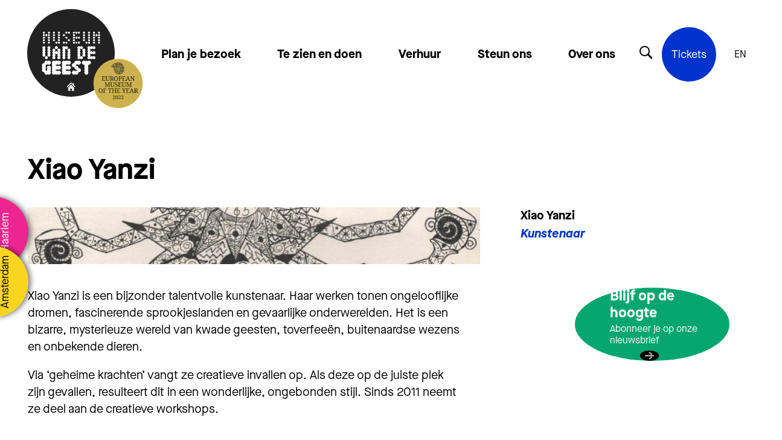

--- FILE ---
content_type: text/html; charset=UTF-8
request_url: https://museumvandegeest.nl/mensen/xiao-yanzi/
body_size: 36914
content:

<!DOCTYPE html>
<!--[if IE 8 ]>    <html lang="nl-NL" class="ie8"> <![endif]-->
<!--[if IE 9 ]>    <html lang="nl-NL" class="ie9"> <![endif]-->
<!--[if (gt IE 9)|!(IE)]><!-->
<html lang="nl-NL">
<!--<![endif]-->

<head>
  <meta charset="UTF-8">
  <meta http-equiv="X-UA-Compatible" content="IE=edge">
  <meta name="viewport" content="width=device-width, initial-scale=1, user-scalable=no">
  <meta name="format-detection" content="telephone=no">
  <meta name="description" content="">
  <meta name="google-site-verification" content="AcbvJqRpSnH0pAyZm22pFN3YmKX5OKZZ9sEGGIiN7oA" />  <link rel="profile" href="http://gmpg.org/xfn/11" />
  <link rel="shortcut icon" href="https://museumvandegeest.nl/wp-content/themes/museumvandegeest/static/img/favicon.ico" type="image/x-icon" />
  <link rel="apple-touch-icon" sizes="180x180" href="https://museumvandegeest.nl/wp-content/themes/museumvandegeest/static/img/apple-touch-icon.png">
  <link rel="icon" type="image/png" sizes="32x32" href="https://museumvandegeest.nl/wp-content/themes/museumvandegeest/static/img/favicon-32x32.png">
  <link rel="icon" type="image/png" sizes="16x16" href="https://museumvandegeest.nl/wp-content/themes/museumvandegeest/static/img/favicon-16x16.png">
  
  <meta name='robots' content='index, follow, max-image-preview:large, max-snippet:-1, max-video-preview:-1' />

	<!-- This site is optimized with the Yoast SEO plugin v26.8 - https://yoast.com/product/yoast-seo-wordpress/ -->
	<title>Xiao Yanzi | Museum van de Geest</title>
<link data-rocket-prefetch href="https://www.googletagmanager.com" rel="dns-prefetch">
<link data-rocket-prefetch href="https://ajax.googleapis.com" rel="dns-prefetch"><link rel="preload" data-rocket-preload as="image" href="https://museumvandegeest.nl/wp-content/uploads/2020/10/31.-Xiao-Yanzi-onbekend-1-Outsider-Art-Museum2-scaled-765x466.jpg" fetchpriority="high">
	<meta name="description" content="Xiao Yanzi is een bijzonder talentvolle kunstenaar. Haar werken tonen ongelooflijke dromen, fascinerende sprookjeslanden en onderwerelden." />
	<link rel="canonical" href="https://museumvandegeest.nl/mensen/xiao-yanzi/" />
	<meta property="og:locale" content="nl_NL" />
	<meta property="og:type" content="article" />
	<meta property="og:title" content="Xiao Yanzi | Museum van de Geest" />
	<meta property="og:description" content="Xiao Yanzi is een bijzonder talentvolle kunstenaar. Haar werken tonen ongelooflijke dromen, fascinerende sprookjeslanden en onderwerelden." />
	<meta property="og:url" content="https://museumvandegeest.nl/mensen/xiao-yanzi/" />
	<meta property="og:site_name" content="Museum van de Geest" />
	<meta property="article:publisher" content="https://www.facebook.com/museumvandegeest" />
	<meta property="article:modified_time" content="2023-08-12T10:00:27+00:00" />
	<meta property="og:image" content="https://museumvandegeest.nl/wp-content/uploads/2020/10/31.-Xiao-Yanzi-onbekend-1-Outsider-Art-Museum2-scaled.jpg" />
	<meta property="og:image:width" content="1776" />
	<meta property="og:image:height" content="2560" />
	<meta property="og:image:type" content="image/jpeg" />
	<meta name="twitter:card" content="summary_large_image" />
	<meta name="twitter:site" content="@MuseumvdGeest" />
	<meta name="twitter:label1" content="Geschatte leestijd" />
	<meta name="twitter:data1" content="1 minuut" />
	<script type="application/ld+json" class="yoast-schema-graph">{"@context":"https://schema.org","@graph":[{"@type":"WebPage","@id":"https://museumvandegeest.nl/mensen/xiao-yanzi/","url":"https://museumvandegeest.nl/mensen/xiao-yanzi/","name":"Xiao Yanzi | Museum van de Geest","isPartOf":{"@id":"https://museumvandegeest.nl/#website"},"primaryImageOfPage":{"@id":"https://museumvandegeest.nl/mensen/xiao-yanzi/#primaryimage"},"image":{"@id":"https://museumvandegeest.nl/mensen/xiao-yanzi/#primaryimage"},"thumbnailUrl":"https://museumvandegeest.nl/wp-content/uploads/2020/10/31.-Xiao-Yanzi-onbekend-1-Outsider-Art-Museum2-scaled.jpg","datePublished":"2016-11-22T12:29:15+00:00","dateModified":"2023-08-12T10:00:27+00:00","description":"Xiao Yanzi is een bijzonder talentvolle kunstenaar. Haar werken tonen ongelooflijke dromen, fascinerende sprookjeslanden en onderwerelden.","breadcrumb":{"@id":"https://museumvandegeest.nl/mensen/xiao-yanzi/#breadcrumb"},"inLanguage":"nl-NL","potentialAction":[{"@type":"ReadAction","target":["https://museumvandegeest.nl/mensen/xiao-yanzi/"]}]},{"@type":"ImageObject","inLanguage":"nl-NL","@id":"https://museumvandegeest.nl/mensen/xiao-yanzi/#primaryimage","url":"https://museumvandegeest.nl/wp-content/uploads/2020/10/31.-Xiao-Yanzi-onbekend-1-Outsider-Art-Museum2-scaled.jpg","contentUrl":"https://museumvandegeest.nl/wp-content/uploads/2020/10/31.-Xiao-Yanzi-onbekend-1-Outsider-Art-Museum2-scaled.jpg","width":1776,"height":2560,"caption":"Kunst van Xiao Yanzi in Museum van de Geest"},{"@type":"BreadcrumbList","@id":"https://museumvandegeest.nl/mensen/xiao-yanzi/#breadcrumb","itemListElement":[{"@type":"ListItem","position":1,"name":"Home","item":"https://museumvandegeest.nl/"},{"@type":"ListItem","position":2,"name":"Xiao Yanzi"}]},{"@type":"WebSite","@id":"https://museumvandegeest.nl/#website","url":"https://museumvandegeest.nl/","name":"Museum van de Geest","description":"","publisher":{"@id":"https://museumvandegeest.nl/#organization"},"potentialAction":[{"@type":"SearchAction","target":{"@type":"EntryPoint","urlTemplate":"https://museumvandegeest.nl/?s={search_term_string}"},"query-input":{"@type":"PropertyValueSpecification","valueRequired":true,"valueName":"search_term_string"}}],"inLanguage":"nl-NL"},{"@type":"Organization","@id":"https://museumvandegeest.nl/#organization","name":"Museum van de Geest","url":"https://museumvandegeest.nl/","logo":{"@type":"ImageObject","inLanguage":"nl-NL","@id":"https://museumvandegeest.nl/#/schema/logo/image/","url":"https://museumvandegeest.nl/wp-content/uploads/2023/08/logo-met-zegel-e1691569266798.png","contentUrl":"https://museumvandegeest.nl/wp-content/uploads/2023/08/logo-met-zegel-e1691569266798.png","width":1080,"height":823,"caption":"Museum van de Geest"},"image":{"@id":"https://museumvandegeest.nl/#/schema/logo/image/"},"sameAs":["https://www.facebook.com/museumvandegeest","https://x.com/MuseumvdGeest","https://www.instagram.com/museumvandegeest","https://www.linkedin.com/company/museumvandegeest"]}]}</script>
	<!-- / Yoast SEO plugin. -->


<link rel='dns-prefetch' href='//ajax.googleapis.com' />
<style id='wp-img-auto-sizes-contain-inline-css' type='text/css'>
img:is([sizes=auto i],[sizes^="auto," i]){contain-intrinsic-size:3000px 1500px}
/*# sourceURL=wp-img-auto-sizes-contain-inline-css */
</style>
<style id='wp-block-library-inline-css' type='text/css'>
:root{--wp-block-synced-color:#7a00df;--wp-block-synced-color--rgb:122,0,223;--wp-bound-block-color:var(--wp-block-synced-color);--wp-editor-canvas-background:#ddd;--wp-admin-theme-color:#007cba;--wp-admin-theme-color--rgb:0,124,186;--wp-admin-theme-color-darker-10:#006ba1;--wp-admin-theme-color-darker-10--rgb:0,107,160.5;--wp-admin-theme-color-darker-20:#005a87;--wp-admin-theme-color-darker-20--rgb:0,90,135;--wp-admin-border-width-focus:2px}@media (min-resolution:192dpi){:root{--wp-admin-border-width-focus:1.5px}}.wp-element-button{cursor:pointer}:root .has-very-light-gray-background-color{background-color:#eee}:root .has-very-dark-gray-background-color{background-color:#313131}:root .has-very-light-gray-color{color:#eee}:root .has-very-dark-gray-color{color:#313131}:root .has-vivid-green-cyan-to-vivid-cyan-blue-gradient-background{background:linear-gradient(135deg,#00d084,#0693e3)}:root .has-purple-crush-gradient-background{background:linear-gradient(135deg,#34e2e4,#4721fb 50%,#ab1dfe)}:root .has-hazy-dawn-gradient-background{background:linear-gradient(135deg,#faaca8,#dad0ec)}:root .has-subdued-olive-gradient-background{background:linear-gradient(135deg,#fafae1,#67a671)}:root .has-atomic-cream-gradient-background{background:linear-gradient(135deg,#fdd79a,#004a59)}:root .has-nightshade-gradient-background{background:linear-gradient(135deg,#330968,#31cdcf)}:root .has-midnight-gradient-background{background:linear-gradient(135deg,#020381,#2874fc)}:root{--wp--preset--font-size--normal:16px;--wp--preset--font-size--huge:42px}.has-regular-font-size{font-size:1em}.has-larger-font-size{font-size:2.625em}.has-normal-font-size{font-size:var(--wp--preset--font-size--normal)}.has-huge-font-size{font-size:var(--wp--preset--font-size--huge)}.has-text-align-center{text-align:center}.has-text-align-left{text-align:left}.has-text-align-right{text-align:right}.has-fit-text{white-space:nowrap!important}#end-resizable-editor-section{display:none}.aligncenter{clear:both}.items-justified-left{justify-content:flex-start}.items-justified-center{justify-content:center}.items-justified-right{justify-content:flex-end}.items-justified-space-between{justify-content:space-between}.screen-reader-text{border:0;clip-path:inset(50%);height:1px;margin:-1px;overflow:hidden;padding:0;position:absolute;width:1px;word-wrap:normal!important}.screen-reader-text:focus{background-color:#ddd;clip-path:none;color:#444;display:block;font-size:1em;height:auto;left:5px;line-height:normal;padding:15px 23px 14px;text-decoration:none;top:5px;width:auto;z-index:100000}html :where(.has-border-color){border-style:solid}html :where([style*=border-top-color]){border-top-style:solid}html :where([style*=border-right-color]){border-right-style:solid}html :where([style*=border-bottom-color]){border-bottom-style:solid}html :where([style*=border-left-color]){border-left-style:solid}html :where([style*=border-width]){border-style:solid}html :where([style*=border-top-width]){border-top-style:solid}html :where([style*=border-right-width]){border-right-style:solid}html :where([style*=border-bottom-width]){border-bottom-style:solid}html :where([style*=border-left-width]){border-left-style:solid}html :where(img[class*=wp-image-]){height:auto;max-width:100%}:where(figure){margin:0 0 1em}html :where(.is-position-sticky){--wp-admin--admin-bar--position-offset:var(--wp-admin--admin-bar--height,0px)}@media screen and (max-width:600px){html :where(.is-position-sticky){--wp-admin--admin-bar--position-offset:0px}}
/*wp_block_styles_on_demand_placeholder:69764942744f5*/
/*# sourceURL=wp-block-library-inline-css */
</style>
<style id='classic-theme-styles-inline-css' type='text/css'>
/*! This file is auto-generated */
.wp-block-button__link{color:#fff;background-color:#32373c;border-radius:9999px;box-shadow:none;text-decoration:none;padding:calc(.667em + 2px) calc(1.333em + 2px);font-size:1.125em}.wp-block-file__button{background:#32373c;color:#fff;text-decoration:none}
/*# sourceURL=/wp-includes/css/classic-themes.min.css */
</style>
<link rel='stylesheet' id='cmplz-general-css' href='https://museumvandegeest.nl/wp-content/plugins/complianz-gdpr-premium/assets/css/cookieblocker.min.css?ver=1758037714' type='text/css' media='all' />
<link rel='stylesheet' id='wppopups-base-css' href='https://museumvandegeest.nl/wp-content/plugins/wp-popups-lite/src/assets/css/wppopups-base.css?ver=2.2.0.3' type='text/css' media='all' />
<link rel='stylesheet' id='styles-css' href='https://museumvandegeest.nl/wp-content/themes/museumvandegeest/css/dist/style.css?ver=1.08' type='text/css' media='all' />
<script type="text/javascript" src="https://ajax.googleapis.com/ajax/libs/jquery/3.5.1/jquery.min.js?ver=3.5.1" id="jquery-js"></script>
			<style>.cmplz-hidden {
					display: none !important;
				}</style>
  <!-- Meta Pixel Code -->
  <script type="text/plain" data-service="facebook" data-category="marketing">
  !function(f,b,e,v,n,t,s)
  {if(f.fbq)return;n=f.fbq=function(){n.callMethod?
  n.callMethod.apply(n,arguments):n.queue.push(arguments)};
  if(!f._fbq)f._fbq=n;n.push=n;n.loaded=!0;n.version='2.0';
  n.queue=[];t=b.createElement(e);t.async=!0;
  t.src=v;s=b.getElementsByTagName(e)[0];
  s.parentNode.insertBefore(t,s)}(window, document,'script',
  'https://connect.facebook.net/en_US/fbevents.js');
  fbq('init', '3995032660785750');
  fbq('track', 'PageView');
  </script>
  <noscript><img height="1" width="1" style="display:none"
  src="https://www.facebook.com/tr?id=3995032660785750&ev=PageView&noscript=1"
  /></noscript>
  <!-- End Meta Pixel Code -->

<meta name="generator" content="WP Rocket 3.20.3" data-wpr-features="wpr_preconnect_external_domains wpr_oci" /></head>

<body data-cmplz=1 class="wp-singular mensen-template-default single single-mensen postid-3864 wp-theme-museumvandegeest">
  <div  data-component-location-navigation>
  <div  class="wrapper">
    <a href="https://museumvandegeest.nl/haarlem/" class="badge location-17 " title="Onze locatie in Haarlem">
      <span class="placeholder-font-copy-03 label">Haarlem</span>
    </a>
    <a href="https://museumvandegeest.nl/amsterdam/" class="badge location-18 ">
      <span class="placeholder-font-copy-03 label" title="Onze locatie in Amsterdam">Amsterdam</span>
    </a>
  </div>
</div>  <div data-component-site-header >
    <div  class="wrapper">
    <div  class="background">
      <div class="background-inner">
      </div>
    </div>
    <div  class="inner">
      <div class="navigation-wrapper">
        <a href="https://museumvandegeest.nl" title="Terug naar de homepage" class="logo-wrapper" aria-label="Terug naar de homepage">
          <span class="home-text">
          <svg  class="home-icon" version="1.1" id="Capa_1" xmlns="http://www.w3.org/2000/svg" xmlns:xlink="http://www.w3.org/1999/xlink"  viewBox="0 0 495.398 495.398"    xml:space="preserve">
            <g>
              <g>
                <g>
                  <path d="M487.083,225.514l-75.08-75.08V63.704c0-15.682-12.708-28.391-28.413-28.391c-15.669,0-28.377,12.709-28.377,28.391
                    v29.941L299.31,37.74c-27.639-27.624-75.694-27.575-103.27,0.05L8.312,225.514c-11.082,11.104-11.082,29.071,0,40.158
                    c11.087,11.101,29.089,11.101,40.172,0l187.71-187.729c6.115-6.083,16.893-6.083,22.976-0.018l187.742,187.747
                    c5.567,5.551,12.825,8.312,20.081,8.312c7.271,0,14.541-2.764,20.091-8.312C498.17,254.586,498.17,236.619,487.083,225.514z"/>
                  <path d="M257.561,131.836c-5.454-5.451-14.285-5.451-19.723,0L72.712,296.913c-2.607,2.606-4.085,6.164-4.085,9.877v120.401
                    c0,28.253,22.908,51.16,51.16,51.16h81.754v-126.61h92.299v126.61h81.755c28.251,0,51.159-22.907,51.159-51.159V306.79
                    c0-3.713-1.465-7.271-4.085-9.877L257.561,131.836z"/>
                </g>
              </g>
            </g>
            </svg>
          </span>
          <div data-component-logo>

	
		<svg id="Layer_2" data-name="Layer 2" xmlns="http://www.w3.org/2000/svg" viewBox="0 0 207.99 207.99">
			<g id="Laag_3" data-name="Laag 3">
				<circle cx="104" cy="104" r="104" style="fill: #222222; stroke-width: 0px;" />
				<path d="m38.57,58.02c-.36-.22-.64-.5-.86-.86-.22-.36-.33-.75-.33-1.19s.11-.83.33-1.19c.22-.36.5-.64.86-.86.36-.22.75-.33,1.19-.33s.83.11,1.19.33c.36.22.64.5.86.86.22.36.33.75.33,1.19s-.11.83-.33,1.19c-.22.36-.5.64-.86.86-.36.22-.75.33-1.19.33s-.83-.11-1.19-.33Zm0,5.94c-.36-.22-.64-.5-.86-.86-.22-.36-.33-.75-.33-1.19s.11-.83.33-1.19c.22-.36.5-.64.86-.86.36-.22.75-.33,1.19-.33s.83.11,1.19.33c.36.22.64.5.86.86.22.36.33.75.33,1.19s-.11.83-.33,1.19c-.22.36-.5.64-.86.86-.36.22-.75.33-1.19.33s-.83-.11-1.19-.33Zm0,5.94c-.36-.22-.64-.5-.86-.86-.22-.36-.33-.75-.33-1.19s.11-.83.33-1.19c.22-.36.5-.64.86-.86.36-.22.75-.33,1.19-.33s.83.11,1.19.33c.36.22.64.5.86.86.22.36.33.75.33,1.19s-.11.83-.33,1.19c-.22.36-.5.64-.86.86-.36.22-.75.33-1.19.33s-.83-.11-1.19-.33Zm0,5.94c-.36-.22-.64-.5-.86-.86-.22-.36-.33-.75-.33-1.19s.11-.83.33-1.19c.22-.36.5-.64.86-.86.36-.22.75-.33,1.19-.33s.83.11,1.19.33c.36.22.64.5.86.86.22.36.33.75.33,1.19s-.11.83-.33,1.19c-.22.36-.5.64-.86.86-.36.22-.75.33-1.19.33s-.83-.11-1.19-.33Zm0,5.94c-.36-.22-.64-.5-.86-.86-.22-.36-.33-.75-.33-1.19s.11-.83.33-1.19c.22-.36.5-.64.86-.86.36-.22.75-.33,1.19-.33s.83.11,1.19.33c.36.22.64.5.86.86.22.36.33.75.33,1.19s-.11.83-.33,1.19c-.22.36-.5.64-.86.86-.36.22-.75.33-1.19.33s-.83-.11-1.19-.33Zm5.94-17.81c-.36-.22-.64-.5-.86-.86-.22-.36-.33-.75-.33-1.19s.11-.83.33-1.19c.22-.36.5-.64.86-.86.36-.22.75-.33,1.19-.33s.83.11,1.19.33c.36.22.64.5.86.86.22.36.33.75.33,1.19s-.11.83-.33,1.19c-.22.36-.5.64-.86.86-.36.22-.75.33-1.19.33s-.83-.11-1.19-.33Zm5.94-5.94c-.36-.22-.64-.5-.86-.86-.22-.36-.33-.75-.33-1.19s.11-.83.33-1.19c.22-.36.5-.64.86-.86.36-.22.75-.33,1.19-.33s.83.11,1.19.33c.36.22.64.5.86.86.22.36.33.75.33,1.19s-.11.83-.33,1.19c-.22.36-.5.64-.86.86-.36.22-.75.33-1.19.33s-.83-.11-1.19-.33Zm0,5.94c-.36-.22-.64-.5-.86-.86-.22-.36-.33-.75-.33-1.19s.11-.83.33-1.19c.22-.36.5-.64.86-.86.36-.22.75-.33,1.19-.33s.83.11,1.19.33c.36.22.64.5.86.86.22.36.33.75.33,1.19s-.11.83-.33,1.19c-.22.36-.5.64-.86.86-.36.22-.75.33-1.19.33s-.83-.11-1.19-.33Zm0,5.94c-.36-.22-.64-.5-.86-.86-.22-.36-.33-.75-.33-1.19s.11-.83.33-1.19c.22-.36.5-.64.86-.86.36-.22.75-.33,1.19-.33s.83.11,1.19.33c.36.22.64.5.86.86.22.36.33.75.33,1.19s-.11.83-.33,1.19c-.22.36-.5.64-.86.86-.36.22-.75.33-1.19.33s-.83-.11-1.19-.33Zm0,5.94c-.36-.22-.64-.5-.86-.86-.22-.36-.33-.75-.33-1.19s.11-.83.33-1.19c.22-.36.5-.64.86-.86.36-.22.75-.33,1.19-.33s.83.11,1.19.33c.36.22.64.5.86.86.22.36.33.75.33,1.19s-.11.83-.33,1.19c-.22.36-.5.64-.86.86-.36.22-.75.33-1.19.33s-.83-.11-1.19-.33Zm0,5.94c-.36-.22-.64-.5-.86-.86-.22-.36-.33-.75-.33-1.19s.11-.83.33-1.19c.22-.36.5-.64.86-.86.36-.22.75-.33,1.19-.33s.83.11,1.19.33c.36.22.64.5.86.86.22.36.33.75.33,1.19s-.11.83-.33,1.19c-.22.36-.5.64-.86.86-.36.22-.75.33-1.19.33s-.83-.11-1.19-.33Z" style="fill: #fff; stroke-width: 0px;" />
				<path d="m62.31,58.02c-.36-.22-.64-.5-.86-.86-.22-.36-.33-.75-.33-1.19s.11-.83.33-1.19c.22-.36.5-.64.86-.86.36-.22.75-.33,1.19-.33s.83.11,1.19.33c.36.22.64.5.86.86.22.36.33.75.33,1.19s-.11.83-.33,1.19c-.22.36-.5.64-.86.86-.36.22-.75.33-1.19.33s-.83-.11-1.19-.33Zm0,5.94c-.36-.22-.64-.5-.86-.86-.22-.36-.33-.75-.33-1.19s.11-.83.33-1.19c.22-.36.5-.64.86-.86.36-.22.75-.33,1.19-.33s.83.11,1.19.33c.36.22.64.5.86.86.22.36.33.75.33,1.19s-.11.83-.33,1.19c-.22.36-.5.64-.86.86-.36.22-.75.33-1.19.33s-.83-.11-1.19-.33Zm0,5.94c-.36-.22-.64-.5-.86-.86-.22-.36-.33-.75-.33-1.19s.11-.83.33-1.19c.22-.36.5-.64.86-.86.36-.22.75-.33,1.19-.33s.83.11,1.19.33c.36.22.64.5.86.86.22.36.33.75.33,1.19s-.11.83-.33,1.19c-.22.36-.5.64-.86.86-.36.22-.75.33-1.19.33s-.83-.11-1.19-.33Zm0,5.94c-.36-.22-.64-.5-.86-.86-.22-.36-.33-.75-.33-1.19s.11-.83.33-1.19c.22-.36.5-.64.86-.86.36-.22.75-.33,1.19-.33s.83.11,1.19.33c.36.22.64.5.86.86.22.36.33.75.33,1.19s-.11.83-.33,1.19c-.22.36-.5.64-.86.86-.36.22-.75.33-1.19.33s-.83-.11-1.19-.33Zm5.94,5.94c-.36-.22-.64-.5-.86-.86-.22-.36-.33-.75-.33-1.19s.11-.83.33-1.19c.22-.36.5-.64.86-.86.36-.22.75-.33,1.19-.33s.83.11,1.19.33c.36.22.64.5.86.86.22.36.33.75.33,1.19s-.11.83-.33,1.19c-.22.36-.5.64-.86.86-.36.22-.75.33-1.19.33s-.83-.11-1.19-.33Zm5.94-23.75c-.36-.22-.64-.5-.86-.86-.22-.36-.33-.75-.33-1.19s.11-.83.33-1.19c.22-.36.5-.64.86-.86.36-.22.75-.33,1.19-.33s.83.11,1.19.33c.36.22.64.5.86.86.22.36.33.75.33,1.19s-.11.83-.33,1.19c-.22.36-.5.64-.86.86-.36.22-.75.33-1.19.33s-.83-.11-1.19-.33Zm0,5.94c-.36-.22-.64-.5-.86-.86-.22-.36-.33-.75-.33-1.19s.11-.83.33-1.19c.22-.36.5-.64.86-.86.36-.22.75-.33,1.19-.33s.83.11,1.19.33c.36.22.64.5.86.86.22.36.33.75.33,1.19s-.11.83-.33,1.19c-.22.36-.5.64-.86.86-.36.22-.75.33-1.19.33s-.83-.11-1.19-.33Zm0,5.94c-.36-.22-.64-.5-.86-.86-.22-.36-.33-.75-.33-1.19s.11-.83.33-1.19c.22-.36.5-.64.86-.86.36-.22.75-.33,1.19-.33s.83.11,1.19.33c.36.22.64.5.86.86.22.36.33.75.33,1.19s-.11.83-.33,1.19c-.22.36-.5.64-.86.86-.36.22-.75.33-1.19.33s-.83-.11-1.19-.33Zm0,5.94c-.36-.22-.64-.5-.86-.86-.22-.36-.33-.75-.33-1.19s.11-.83.33-1.19c.22-.36.5-.64.86-.86.36-.22.75-.33,1.19-.33s.83.11,1.19.33c.36.22.64.5.86.86.22.36.33.75.33,1.19s-.11.83-.33,1.19c-.22.36-.5.64-.86.86-.36.22-.75.33-1.19.33s-.83-.11-1.19-.33Zm0,5.94c-.36-.22-.64-.5-.86-.86-.22-.36-.33-.75-.33-1.19s.11-.83.33-1.19c.22-.36.5-.64.86-.86.36-.22.75-.33,1.19-.33s.83.11,1.19.33c.36.22.64.5.86.86.22.36.33.75.33,1.19s-.11.83-.33,1.19c-.22.36-.5.64-.86.86-.36.22-.75.33-1.19.33s-.83-.11-1.19-.33Z" style="fill: #fff; stroke-width: 0px;" />
				<path d="m86.06,63.96c-.36-.22-.64-.5-.86-.86-.22-.36-.33-.75-.33-1.19s.11-.83.33-1.19c.22-.36.5-.64.86-.86.36-.22.75-.33,1.19-.33s.83.11,1.19.33c.36.22.64.5.86.86.22.36.33.75.33,1.19s-.11.83-.33,1.19c-.22.36-.5.64-.86.86-.36.22-.75.33-1.19.33s-.83-.11-1.19-.33Zm0,17.81c-.36-.22-.64-.5-.86-.86-.22-.36-.33-.75-.33-1.19s.11-.83.33-1.19c.22-.36.5-.64.86-.86.36-.22.75-.33,1.19-.33s.83.11,1.19.33c.36.22.64.5.86.86.22.36.33.75.33,1.19s-.11.83-.33,1.19c-.22.36-.5.64-.86.86-.36.22-.75.33-1.19.33s-.83-.11-1.19-.33Zm5.94-23.75c-.36-.22-.64-.5-.86-.86-.22-.36-.33-.75-.33-1.19s.11-.83.33-1.19c.22-.36.5-.64.86-.86.36-.22.75-.33,1.19-.33s.83.11,1.19.33c.36.22.64.5.86.86.22.36.33.75.33,1.19s-.11.83-.33,1.19c-.22.36-.5.64-.86.86-.36.22-.75.33-1.19.33s-.83-.11-1.19-.33Zm0,11.87c-.36-.22-.64-.5-.86-.86-.22-.36-.33-.75-.33-1.19s.11-.83.33-1.19c.22-.36.5-.64.86-.86.36-.22.75-.33,1.19-.33s.83.11,1.19.33c.36.22.64.5.86.86.22.36.33.75.33,1.19s-.11.83-.33,1.19c-.22.36-.5.64-.86.86-.36.22-.75.33-1.19.33s-.83-.11-1.19-.33Zm0,11.87c-.36-.22-.64-.5-.86-.86-.22-.36-.33-.75-.33-1.19s.11-.83.33-1.19c.22-.36.5-.64.86-.86.36-.22.75-.33,1.19-.33s.83.11,1.19.33c.36.22.64.5.86.86.22.36.33.75.33,1.19s-.11.83-.33,1.19c-.22.36-.5.64-.86.86-.36.22-.75.33-1.19.33s-.83-.11-1.19-.33Zm5.94-23.75c-.36-.22-.64-.5-.86-.86-.22-.36-.33-.75-.33-1.19s.11-.83.33-1.19c.22-.36.5-.64.86-.86.36-.22.75-.33,1.19-.33s.83.11,1.19.33c.36.22.64.5.86.86.22.36.33.75.33,1.19s-.11.83-.33,1.19c-.22.36-.5.64-.86.86-.36.22-.75.33-1.19.33s-.83-.11-1.19-.33Zm0,17.81c-.36-.22-.64-.5-.86-.86-.22-.36-.33-.75-.33-1.19s.11-.83.33-1.19c.22-.36.5-.64.86-.86.36-.22.75-.33,1.19-.33s.83.11,1.19.33c.36.22.64.5.86.86.22.36.33.75.33,1.19s-.11.83-.33,1.19c-.22.36-.5.64-.86.86-.36.22-.75.33-1.19.33s-.83-.11-1.19-.33Z" style="fill: #fff; stroke-width: 0px;" />
				<path d="m109.81,58.02c-.36-.22-.64-.5-.86-.86-.22-.36-.33-.75-.33-1.19s.11-.83.33-1.19c.22-.36.5-.64.86-.86.36-.22.75-.33,1.19-.33s.83.11,1.19.33c.36.22.64.5.86.86.22.36.33.75.33,1.19s-.11.83-.33,1.19c-.22.36-.5.64-.86.86-.36.22-.75.33-1.19.33s-.83-.11-1.19-.33Zm0,5.94c-.36-.22-.64-.5-.86-.86-.22-.36-.33-.75-.33-1.19s.11-.83.33-1.19c.22-.36.5-.64.86-.86.36-.22.75-.33,1.19-.33s.83.11,1.19.33c.36.22.64.5.86.86.22.36.33.75.33,1.19s-.11.83-.33,1.19c-.22.36-.5.64-.86.86-.36.22-.75.33-1.19.33s-.83-.11-1.19-.33Zm0,5.94c-.36-.22-.64-.5-.86-.86-.22-.36-.33-.75-.33-1.19s.11-.83.33-1.19c.22-.36.5-.64.86-.86.36-.22.75-.33,1.19-.33s.83.11,1.19.33c.36.22.64.5.86.86.22.36.33.75.33,1.19s-.11.83-.33,1.19c-.22.36-.5.64-.86.86-.36.22-.75.33-1.19.33s-.83-.11-1.19-.33Zm0,5.94c-.36-.22-.64-.5-.86-.86-.22-.36-.33-.75-.33-1.19s.11-.83.33-1.19c.22-.36.5-.64.86-.86.36-.22.75-.33,1.19-.33s.83.11,1.19.33c.36.22.64.5.86.86.22.36.33.75.33,1.19s-.11.83-.33,1.19c-.22.36-.5.64-.86.86-.36.22-.75.33-1.19.33s-.83-.11-1.19-.33Zm0,5.94c-.36-.22-.64-.5-.86-.86-.22-.36-.33-.75-.33-1.19s.11-.83.33-1.19c.22-.36.5-.64.86-.86.36-.22.75-.33,1.19-.33s.83.11,1.19.33c.36.22.64.5.86.86.22.36.33.75.33,1.19s-.11.83-.33,1.19c-.22.36-.5.64-.86.86-.36.22-.75.33-1.19.33s-.83-.11-1.19-.33Zm5.94-23.75c-.36-.22-.64-.5-.86-.86-.22-.36-.33-.75-.33-1.19s.11-.83.33-1.19c.22-.36.5-.64.86-.86.36-.22.75-.33,1.19-.33s.83.11,1.19.33c.36.22.64.5.86.86.22.36.33.75.33,1.19s-.11.83-.33,1.19c-.22.36-.5.64-.86.86-.36.22-.75.33-1.19.33s-.83-.11-1.19-.33Zm0,11.87c-.36-.22-.64-.5-.86-.86-.22-.36-.33-.75-.33-1.19s.11-.83.33-1.19c.22-.36.5-.64.86-.86.36-.22.75-.33,1.19-.33s.83.11,1.19.33c.36.22.64.5.86.86.22.36.33.75.33,1.19s-.11.83-.33,1.19c-.22.36-.5.64-.86.86-.36.22-.75.33-1.19.33s-.83-.11-1.19-.33Zm0,11.87c-.36-.22-.64-.5-.86-.86-.22-.36-.33-.75-.33-1.19s.11-.83.33-1.19c.22-.36.5-.64.86-.86.36-.22.75-.33,1.19-.33s.83.11,1.19.33c.36.22.64.5.86.86.22.36.33.75.33,1.19s-.11.83-.33,1.19c-.22.36-.5.64-.86.86-.36.22-.75.33-1.19.33s-.83-.11-1.19-.33Zm5.94-23.75c-.36-.22-.64-.5-.86-.86-.22-.36-.33-.75-.33-1.19s.11-.83.33-1.19c.22-.36.5-.64.86-.86.36-.22.75-.33,1.19-.33s.83.11,1.19.33c.36.22.64.5.86.86.22.36.33.75.33,1.19s-.11.83-.33,1.19c-.22.36-.5.64-.86.86-.36.22-.75.33-1.19.33s-.83-.11-1.19-.33Zm0,11.87c-.36-.22-.64-.5-.86-.86-.22-.36-.33-.75-.33-1.19s.11-.83.33-1.19c.22-.36.5-.64.86-.86.36-.22.75-.33,1.19-.33s.83.11,1.19.33c.36.22.64.5.86.86.22.36.33.75.33,1.19s-.11.83-.33,1.19c-.22.36-.5.64-.86.86-.36.22-.75.33-1.19.33s-.83-.11-1.19-.33Zm0,11.87c-.36-.22-.64-.5-.86-.86-.22-.36-.33-.75-.33-1.19s.11-.83.33-1.19c.22-.36.5-.64.86-.86.36-.22.75-.33,1.19-.33s.83.11,1.19.33c.36.22.64.5.86.86.22.36.33.75.33,1.19s-.11.83-.33,1.19c-.22.36-.5.64-.86.86-.36.22-.75.33-1.19.33s-.83-.11-1.19-.33Z" style="fill: #fff; stroke-width: 0px;" />
				<path d="m133.76,58.02c-.36-.22-.64-.5-.86-.86-.22-.36-.33-.75-.33-1.19s.11-.83.33-1.19c.22-.36.5-.64.86-.86.36-.22.75-.33,1.19-.33s.83.11,1.19.33c.36.22.64.5.86.86.22.36.33.75.33,1.19s-.11.83-.33,1.19c-.22.36-.5.64-.86.86-.36.22-.75.33-1.19.33s-.83-.11-1.19-.33Zm0,5.94c-.36-.22-.64-.5-.86-.86-.22-.36-.33-.75-.33-1.19s.11-.83.33-1.19c.22-.36.5-.64.86-.86.36-.22.75-.33,1.19-.33s.83.11,1.19.33c.36.22.64.5.86.86.22.36.33.75.33,1.19s-.11.83-.33,1.19c-.22.36-.5.64-.86.86-.36.22-.75.33-1.19.33s-.83-.11-1.19-.33Zm0,5.94c-.36-.22-.64-.5-.86-.86-.22-.36-.33-.75-.33-1.19s.11-.83.33-1.19c.22-.36.5-.64.86-.86.36-.22.75-.33,1.19-.33s.83.11,1.19.33c.36.22.64.5.86.86.22.36.33.75.33,1.19s-.11.83-.33,1.19c-.22.36-.5.64-.86.86-.36.22-.75.33-1.19.33s-.83-.11-1.19-.33Zm0,5.94c-.36-.22-.64-.5-.86-.86-.22-.36-.33-.75-.33-1.19s.11-.83.33-1.19c.22-.36.5-.64.86-.86.36-.22.75-.33,1.19-.33s.83.11,1.19.33c.36.22.64.5.86.86.22.36.33.75.33,1.19s-.11.83-.33,1.19c-.22.36-.5.64-.86.86-.36.22-.75.33-1.19.33s-.83-.11-1.19-.33Zm5.94,5.94c-.36-.22-.64-.5-.86-.86-.22-.36-.33-.75-.33-1.19s.11-.83.33-1.19c.22-.36.5-.64.86-.86.36-.22.75-.33,1.19-.33s.83.11,1.19.33c.36.22.64.5.86.86.22.36.33.75.33,1.19s-.11.83-.33,1.19c-.22.36-.5.64-.86.86-.36.22-.75.33-1.19.33s-.83-.11-1.19-.33Zm5.94-23.75c-.36-.22-.64-.5-.86-.86-.22-.36-.33-.75-.33-1.19s.11-.83.33-1.19c.22-.36.5-.64.86-.86.36-.22.75-.33,1.19-.33s.83.11,1.19.33c.36.22.64.5.86.86.22.36.33.75.33,1.19s-.11.83-.33,1.19c-.22.36-.5.64-.86.86-.36.22-.75.33-1.19.33s-.83-.11-1.19-.33Zm0,5.94c-.36-.22-.64-.5-.86-.86-.22-.36-.33-.75-.33-1.19s.11-.83.33-1.19c.22-.36.5-.64.86-.86.36-.22.75-.33,1.19-.33s.83.11,1.19.33c.36.22.64.5.86.86.22.36.33.75.33,1.19s-.11.83-.33,1.19c-.22.36-.5.64-.86.86-.36.22-.75.33-1.19.33s-.83-.11-1.19-.33Zm0,5.94c-.36-.22-.64-.5-.86-.86-.22-.36-.33-.75-.33-1.19s.11-.83.33-1.19c.22-.36.5-.64.86-.86.36-.22.75-.33,1.19-.33s.83.11,1.19.33c.36.22.64.5.86.86.22.36.33.75.33,1.19s-.11.83-.33,1.19c-.22.36-.5.64-.86.86-.36.22-.75.33-1.19.33s-.83-.11-1.19-.33Zm0,5.94c-.36-.22-.64-.5-.86-.86-.22-.36-.33-.75-.33-1.19s.11-.83.33-1.19c.22-.36.5-.64.86-.86.36-.22.75-.33,1.19-.33s.83.11,1.19.33c.36.22.64.5.86.86.22.36.33.75.33,1.19s-.11.83-.33,1.19c-.22.36-.5.64-.86.86-.36.22-.75.33-1.19.33s-.83-.11-1.19-.33Zm0,5.94c-.36-.22-.64-.5-.86-.86-.22-.36-.33-.75-.33-1.19s.11-.83.33-1.19c.22-.36.5-.64.86-.86.36-.22.75-.33,1.19-.33s.83.11,1.19.33c.36.22.64.5.86.86.22.36.33.75.33,1.19s-.11.83-.33,1.19c-.22.36-.5.64-.86.86-.36.22-.75.33-1.19.33s-.83-.11-1.19-.33Z" style="fill: #fff; stroke-width: 0px;" />
				<path d="m157.56,58.02c-.36-.22-.64-.5-.86-.86-.22-.36-.33-.75-.33-1.19s.11-.83.33-1.19c.22-.36.5-.64.86-.86.36-.22.75-.33,1.19-.33s.83.11,1.19.33c.36.22.64.5.86.86.22.36.33.75.33,1.19s-.11.83-.33,1.19c-.22.36-.5.64-.86.86-.36.22-.75.33-1.19.33s-.83-.11-1.19-.33Zm0,5.94c-.36-.22-.64-.5-.86-.86-.22-.36-.33-.75-.33-1.19s.11-.83.33-1.19c.22-.36.5-.64.86-.86.36-.22.75-.33,1.19-.33s.83.11,1.19.33c.36.22.64.5.86.86.22.36.33.75.33,1.19s-.11.83-.33,1.19c-.22.36-.5.64-.86.86-.36.22-.75.33-1.19.33s-.83-.11-1.19-.33Zm0,5.94c-.36-.22-.64-.5-.86-.86-.22-.36-.33-.75-.33-1.19s.11-.83.33-1.19c.22-.36.5-.64.86-.86.36-.22.75-.33,1.19-.33s.83.11,1.19.33c.36.22.64.5.86.86.22.36.33.75.33,1.19s-.11.83-.33,1.19c-.22.36-.5.64-.86.86-.36.22-.75.33-1.19.33s-.83-.11-1.19-.33Zm0,5.94c-.36-.22-.64-.5-.86-.86-.22-.36-.33-.75-.33-1.19s.11-.83.33-1.19c.22-.36.5-.64.86-.86.36-.22.75-.33,1.19-.33s.83.11,1.19.33c.36.22.64.5.86.86.22.36.33.75.33,1.19s-.11.83-.33,1.19c-.22.36-.5.64-.86.86-.36.22-.75.33-1.19.33s-.83-.11-1.19-.33Zm0,5.94c-.36-.22-.64-.5-.86-.86-.22-.36-.33-.75-.33-1.19s.11-.83.33-1.19c.22-.36.5-.64.86-.86.36-.22.75-.33,1.19-.33s.83.11,1.19.33c.36.22.64.5.86.86.22.36.33.75.33,1.19s-.11.83-.33,1.19c-.22.36-.5.64-.86.86-.36.22-.75.33-1.19.33s-.83-.11-1.19-.33Zm5.94-17.81c-.36-.22-.64-.5-.86-.86-.22-.36-.33-.75-.33-1.19s.11-.83.33-1.19c.22-.36.5-.64.86-.86.36-.22.75-.33,1.19-.33s.83.11,1.19.33c.36.22.64.5.86.86.22.36.33.75.33,1.19s-.11.83-.33,1.19c-.22.36-.5.64-.86.86-.36.22-.75.33-1.19.33s-.83-.11-1.19-.33Zm5.94-5.94c-.36-.22-.64-.5-.86-.86-.22-.36-.33-.75-.33-1.19s.11-.83.33-1.19c.22-.36.5-.64.86-.86.36-.22.75-.33,1.19-.33s.83.11,1.19.33c.36.22.64.5.86.86.22.36.33.75.33,1.19s-.11.83-.33,1.19c-.22.36-.5.64-.86.86-.36.22-.75.33-1.19.33s-.83-.11-1.19-.33Zm0,5.94c-.36-.22-.64-.5-.86-.86-.22-.36-.33-.75-.33-1.19s.11-.83.33-1.19c.22-.36.5-.64.86-.86.36-.22.75-.33,1.19-.33s.83.11,1.19.33c.36.22.64.5.86.86.22.36.33.75.33,1.19s-.11.83-.33,1.19c-.22.36-.5.64-.86.86-.36.22-.75.33-1.19.33s-.83-.11-1.19-.33Zm0,5.94c-.36-.22-.64-.5-.86-.86-.22-.36-.33-.75-.33-1.19s.11-.83.33-1.19c.22-.36.5-.64.86-.86.36-.22.75-.33,1.19-.33s.83.11,1.19.33c.36.22.64.5.86.86.22.36.33.75.33,1.19s-.11.83-.33,1.19c-.22.36-.5.64-.86.86-.36.22-.75.33-1.19.33s-.83-.11-1.19-.33Zm0,5.94c-.36-.22-.64-.5-.86-.86-.22-.36-.33-.75-.33-1.19s.11-.83.33-1.19c.22-.36.5-.64.86-.86.36-.22.75-.33,1.19-.33s.83.11,1.19.33c.36.22.64.5.86.86.22.36.33.75.33,1.19s-.11.83-.33,1.19c-.22.36-.5.64-.86.86-.36.22-.75.33-1.19.33s-.83-.11-1.19-.33Zm0,5.94c-.36-.22-.64-.5-.86-.86-.22-.36-.33-.75-.33-1.19s.11-.83.33-1.19c.22-.36.5-.64.86-.86.36-.22.75-.33,1.19-.33s.83.11,1.19.33c.36.22.64.5.86.86.22.36.33.75.33,1.19s-.11.83-.33,1.19c-.22.36-.5.64-.86.86-.36.22-.75.33-1.19.33s-.83-.11-1.19-.33Z" style="fill: #fff; stroke-width: 0px;" />
				<g>
					<path d="m37.97,94.68c-.55-.32-.99-.75-1.31-1.31-.32-.55-.47-1.15-.47-1.78s.16-1.23.47-1.78c.32-.55.75-.99,1.31-1.31.55-.32,1.15-.47,1.78-.47s1.23.16,1.78.47c.55.32.99.75,1.31,1.31.32.55.47,1.15.47,1.78s-.16,1.23-.47,1.78c-.32.55-.75.99-1.31,1.31-.55.32-1.15.47-1.78.47s-1.23-.16-1.78-.47Z" style="fill: #fff; stroke-width: 0px;" />
					<path d="m37.97,100.62c-.55-.32-.99-.75-1.31-1.31-.32-.55-.47-1.15-.47-1.78s.16-1.23.47-1.78c.32-.55.75-.99,1.31-1.31.55-.32,1.15-.47,1.78-.47s1.23.16,1.78.47c.55.32.99.75,1.31,1.31.32.55.47,1.15.47,1.78s-.16,1.23-.47,1.78c-.32.55-.75.99-1.31,1.31-.55.32-1.15.47-1.78.47s-1.23-.16-1.78-.47Z" style="fill: #fff; stroke-width: 0px;" />
					<path d="m37.97,106.55c-.55-.32-.99-.75-1.31-1.31-.32-.55-.47-1.15-.47-1.78s.16-1.23.47-1.78c.32-.55.75-.99,1.31-1.31.55-.32,1.15-.47,1.78-.47s1.23.16,1.78.47c.55.32.99.75,1.31,1.31.32.55.47,1.15.47,1.78s-.16,1.23-.47,1.78c-.32.55-.75.99-1.31,1.31-.55.32-1.15.47-1.78.47s-1.23-.16-1.78-.47Z" style="fill: #fff; stroke-width: 0px;" />
					<path d="m37.97,112.49c-.55-.32-.99-.75-1.31-1.31-.32-.55-.47-1.15-.47-1.78s.16-1.23.47-1.78c.32-.55.75-.99,1.31-1.31.55-.32,1.15-.47,1.78-.47s1.23.16,1.78.47c.55.32.99.75,1.31,1.31.32.55.47,1.15.47,1.78s-.16,1.23-.47,1.78c-.32.55-.75.99-1.31,1.31-.55.32-1.15.47-1.78.47s-1.23-.16-1.78-.47Z" style="fill: #fff; stroke-width: 0px;" />
					<path d="m43.91,118.43c-.55-.32-.99-.75-1.31-1.31-.32-.55-.47-1.15-.47-1.78s.16-1.23.47-1.78c.32-.55.75-.99,1.31-1.31.55-.32,1.15-.47,1.78-.47s1.23.16,1.78.47c.55.32.99.75,1.31,1.31.32.55.47,1.15.47,1.78s-.16,1.23-.47,1.78c-.32.55-.75.99-1.31,1.31-.55.32-1.15.47-1.78.47s-1.23-.16-1.78-.47Z" style="fill: #fff; stroke-width: 0px;" />
					<path d="m49.85,94.68c-.55-.32-.99-.75-1.31-1.31-.32-.55-.47-1.15-.47-1.78s.16-1.23.47-1.78c.32-.55.75-.99,1.31-1.31.55-.32,1.15-.47,1.78-.47s1.23.16,1.78.47c.55.32.99.75,1.31,1.31.32.55.47,1.15.47,1.78s-.16,1.23-.47,1.78c-.32.55-.75.99-1.31,1.31-.55.32-1.15.47-1.78.47s-1.23-.16-1.78-.47Z" style="fill: #fff; stroke-width: 0px;" />
					<path d="m49.85,100.62c-.55-.32-.99-.75-1.31-1.31-.32-.55-.47-1.15-.47-1.78s.16-1.23.47-1.78c.32-.55.75-.99,1.31-1.31.55-.32,1.15-.47,1.78-.47s1.23.16,1.78.47c.55.32.99.75,1.31,1.31.32.55.47,1.15.47,1.78s-.16,1.23-.47,1.78c-.32.55-.75.99-1.31,1.31-.55.32-1.15.47-1.78.47s-1.23-.16-1.78-.47Z" style="fill: #fff; stroke-width: 0px;" />
					<path d="m49.85,106.55c-.55-.32-.99-.75-1.31-1.31-.32-.55-.47-1.15-.47-1.78s.16-1.23.47-1.78c.32-.55.75-.99,1.31-1.31.55-.32,1.15-.47,1.78-.47s1.23.16,1.78.47c.55.32.99.75,1.31,1.31.32.55.47,1.15.47,1.78s-.16,1.23-.47,1.78c-.32.55-.75.99-1.31,1.31-.55.32-1.15.47-1.78.47s-1.23-.16-1.78-.47Z" style="fill: #fff; stroke-width: 0px;" />
					<path d="m49.85,112.49c-.55-.32-.99-.75-1.31-1.31-.32-.55-.47-1.15-.47-1.78s.16-1.23.47-1.78c.32-.55.75-.99,1.31-1.31.55-.32,1.15-.47,1.78-.47s1.23.16,1.78.47c.55.32.99.75,1.31,1.31.32.55.47,1.15.47,1.78s-.16,1.23-.47,1.78c-.32.55-.75.99-1.31,1.31-.55.32-1.15.47-1.78.47s-1.23-.16-1.78-.47Z" style="fill: #fff; stroke-width: 0px;" />
				</g>
				<path d="m61.72,100.62c-.55-.32-.99-.75-1.31-1.31-.32-.55-.47-1.15-.47-1.78s.16-1.23.47-1.78c.32-.55.75-.99,1.31-1.31.55-.32,1.15-.47,1.78-.47s1.23.16,1.78.47c.55.32.99.75,1.31,1.31.32.55.47,1.15.47,1.78s-.16,1.23-.47,1.78c-.32.55-.75.99-1.31,1.31-.55.32-1.15.47-1.78.47s-1.23-.16-1.78-.47Z" style="fill: #fff; stroke-width: 0px;" />
				<path d="m61.72,106.55c-.55-.32-.99-.75-1.31-1.31-.32-.55-.47-1.15-.47-1.78s.16-1.23.47-1.78c.32-.55.75-.99,1.31-1.31.55-.32,1.15-.47,1.78-.47s1.23.16,1.78.47c.55.32.99.75,1.31,1.31.32.55.47,1.15.47,1.78s-.16,1.23-.47,1.78c-.32.55-.75.99-1.31,1.31-.55.32-1.15.47-1.78.47s-1.23-.16-1.78-.47Z" style="fill: #fff; stroke-width: 0px;" />
				<path d="m61.72,112.49c-.55-.32-.99-.75-1.31-1.31-.32-.55-.47-1.15-.47-1.78s.16-1.23.47-1.78c.32-.55.75-.99,1.31-1.31.55-.32,1.15-.47,1.78-.47s1.23.16,1.78.47c.55.32.99.75,1.31,1.31.32.55.47,1.15.47,1.78s-.16,1.23-.47,1.78c-.32.55-.75.99-1.31,1.31-.55.32-1.15.47-1.78.47s-1.23-.16-1.78-.47Z" style="fill: #fff; stroke-width: 0px;" />
				<path d="m61.72,118.43c-.55-.32-.99-.75-1.31-1.31-.32-.55-.47-1.15-.47-1.78s.16-1.23.47-1.78c.32-.55.75-.99,1.31-1.31.55-.32,1.15-.47,1.78-.47s1.23.16,1.78.47c.55.32.99.75,1.31,1.31.32.55.47,1.15.47,1.78s-.16,1.23-.47,1.78c-.32.55-.75.99-1.31,1.31-.55.32-1.15.47-1.78.47s-1.23-.16-1.78-.47Z" style="fill: #fff; stroke-width: 0px;" />
				<path d="m67.66,94.68c-.55-.32-.99-.75-1.31-1.31-.32-.55-.47-1.15-.47-1.78s.16-1.23.47-1.78c.32-.55.75-.99,1.31-1.31.55-.32,1.15-.47,1.78-.47s1.23.16,1.78.47c.55.32.99.75,1.31,1.31.32.55.47,1.15.47,1.78s-.16,1.23-.47,1.78c-.32.55-.75.99-1.31,1.31-.55.32-1.15.47-1.78.47s-1.23-.16-1.78-.47Z" style="fill: #fff; stroke-width: 0px;" />
				<path d="m67.66,106.55c-.55-.32-.99-.75-1.31-1.31-.32-.55-.47-1.15-.47-1.78s.16-1.23.47-1.78c.32-.55.75-.99,1.31-1.31.55-.32,1.15-.47,1.78-.47s1.23.16,1.78.47c.55.32.99.75,1.31,1.31.32.55.47,1.15.47,1.78s-.16,1.23-.47,1.78c-.32.55-.75.99-1.31,1.31-.55.32-1.15.47-1.78.47s-1.23-.16-1.78-.47Z" style="fill: #fff; stroke-width: 0px;" />
				<path d="m73.59,100.62c-.55-.32-.99-.75-1.31-1.31-.32-.55-.47-1.15-.47-1.78s.16-1.23.47-1.78c.32-.55.75-.99,1.31-1.31.55-.32,1.15-.47,1.78-.47s1.23.16,1.78.47c.55.32.99.75,1.31,1.31.32.55.47,1.15.47,1.78s-.16,1.23-.47,1.78c-.32.55-.75.99-1.31,1.31-.55.32-1.15.47-1.78.47s-1.23-.16-1.78-.47Z" style="fill: #fff; stroke-width: 0px;" />
				<path d="m73.59,106.55c-.55-.32-.99-.75-1.31-1.31-.32-.55-.47-1.15-.47-1.78s.16-1.23.47-1.78c.32-.55.75-.99,1.31-1.31.55-.32,1.15-.47,1.78-.47s1.23.16,1.78.47c.55.32.99.75,1.31,1.31.32.55.47,1.15.47,1.78s-.16,1.23-.47,1.78c-.32.55-.75.99-1.31,1.31-.55.32-1.15.47-1.78.47s-1.23-.16-1.78-.47Z" style="fill: #fff; stroke-width: 0px;" />
				<path d="m73.59,112.49c-.55-.32-.99-.75-1.31-1.31-.32-.55-.47-1.15-.47-1.78s.16-1.23.47-1.78c.32-.55.75-.99,1.31-1.31.55-.32,1.15-.47,1.78-.47s1.23.16,1.78.47c.55.32.99.75,1.31,1.31.32.55.47,1.15.47,1.78s-.16,1.23-.47,1.78c-.32.55-.75.99-1.31,1.31-.55.32-1.15.47-1.78.47s-1.23-.16-1.78-.47Z" style="fill: #fff; stroke-width: 0px;" />
				<path d="m73.59,118.43c-.55-.32-.99-.75-1.31-1.31-.32-.55-.47-1.15-.47-1.78s.16-1.23.47-1.78c.32-.55.75-.99,1.31-1.31.55-.32,1.15-.47,1.78-.47s1.23.16,1.78.47c.55.32.99.75,1.31,1.31.32.55.47,1.15.47,1.78s-.16,1.23-.47,1.78c-.32.55-.75.99-1.31,1.31-.55.32-1.15.47-1.78.47s-1.23-.16-1.78-.47Z" style="fill: #fff; stroke-width: 0px;" />
				<path d="m85.47,94.68c-.55-.32-.99-.75-1.31-1.31-.32-.55-.47-1.15-.47-1.78s.16-1.23.47-1.78c.32-.55.75-.99,1.31-1.31.55-.32,1.15-.47,1.78-.47s1.23.16,1.78.47c.55.32.99.75,1.31,1.31.32.55.47,1.15.47,1.78s-.16,1.23-.47,1.78c-.32.55-.75.99-1.31,1.31-.55.32-1.15.47-1.78.47s-1.23-.16-1.78-.47Z" style="fill: #fff; stroke-width: 0px;" />
				<path d="m85.47,100.62c-.55-.32-.99-.75-1.31-1.31-.32-.55-.47-1.15-.47-1.78s.16-1.23.47-1.78c.32-.55.75-.99,1.31-1.31.55-.32,1.15-.47,1.78-.47s1.23.16,1.78.47c.55.32.99.75,1.31,1.31.32.55.47,1.15.47,1.78s-.16,1.23-.47,1.78c-.32.55-.75.99-1.31,1.31-.55.32-1.15.47-1.78.47s-1.23-.16-1.78-.47Z" style="fill: #fff; stroke-width: 0px;" />
				<path d="m85.47,106.55c-.55-.32-.99-.75-1.31-1.31-.32-.55-.47-1.15-.47-1.78s.16-1.23.47-1.78c.32-.55.75-.99,1.31-1.31.55-.32,1.15-.47,1.78-.47s1.23.16,1.78.47c.55.32.99.75,1.31,1.31.32.55.47,1.15.47,1.78s-.16,1.23-.47,1.78c-.32.55-.75.99-1.31,1.31-.55.32-1.15.47-1.78.47s-1.23-.16-1.78-.47Z" style="fill: #fff; stroke-width: 0px;" />
				<path d="m85.47,112.49c-.55-.32-.99-.75-1.31-1.31-.32-.55-.47-1.15-.47-1.78s.16-1.23.47-1.78c.32-.55.75-.99,1.31-1.31.55-.32,1.15-.47,1.78-.47s1.23.16,1.78.47c.55.32.99.75,1.31,1.31.32.55.47,1.15.47,1.78s-.16,1.23-.47,1.78c-.32.55-.75.99-1.31,1.31-.55.32-1.15.47-1.78.47s-1.23-.16-1.78-.47Z" style="fill: #fff; stroke-width: 0px;" />
				<path d="m85.47,118.43c-.55-.32-.99-.75-1.31-1.31-.32-.55-.47-1.15-.47-1.78s.16-1.23.47-1.78c.32-.55.75-.99,1.31-1.31.55-.32,1.15-.47,1.78-.47s1.23.16,1.78.47c.55.32.99.75,1.31,1.31.32.55.47,1.15.47,1.78s-.16,1.23-.47,1.78c-.32.55-.75.99-1.31,1.31-.55.32-1.15.47-1.78.47s-1.23-.16-1.78-.47Z" style="fill: #fff; stroke-width: 0px;" />
				<path d="m91.4,94.68c-.55-.32-.99-.75-1.31-1.31-.32-.55-.47-1.15-.47-1.78s.16-1.23.47-1.78c.32-.55.75-.99,1.31-1.31.55-.32,1.15-.47,1.78-.47s1.23.16,1.78.47c.55.32.99.75,1.31,1.31.32.55.47,1.15.47,1.78s-.16,1.23-.47,1.78c-.32.55-.75.99-1.31,1.31-.55.32-1.15.47-1.78.47s-1.23-.16-1.78-.47Z" style="fill: #fff; stroke-width: 0px;" />
				<path d="m97.34,100.62c-.55-.32-.99-.75-1.31-1.31-.32-.55-.47-1.15-.47-1.78s.16-1.23.47-1.78c.32-.55.75-.99,1.31-1.31.55-.32,1.15-.47,1.78-.47s1.23.16,1.78.47c.55.32.99.75,1.31,1.31.32.55.47,1.15.47,1.78s-.16,1.23-.47,1.78c-.32.55-.75.99-1.31,1.31-.55.32-1.15.47-1.78.47s-1.23-.16-1.78-.47Z" style="fill: #fff; stroke-width: 0px;" />
				<path d="m97.34,106.55c-.55-.32-.99-.75-1.31-1.31-.32-.55-.47-1.15-.47-1.78s.16-1.23.47-1.78c.32-.55.75-.99,1.31-1.31.55-.32,1.15-.47,1.78-.47s1.23.16,1.78.47c.55.32.99.75,1.31,1.31.32.55.47,1.15.47,1.78s-.16,1.23-.47,1.78c-.32.55-.75.99-1.31,1.31-.55.32-1.15.47-1.78.47s-1.23-.16-1.78-.47Z" style="fill: #fff; stroke-width: 0px;" />
				<path d="m97.34,112.49c-.55-.32-.99-.75-1.31-1.31-.32-.55-.47-1.15-.47-1.78s.16-1.23.47-1.78c.32-.55.75-.99,1.31-1.31.55-.32,1.15-.47,1.78-.47s1.23.16,1.78.47c.55.32.99.75,1.31,1.31.32.55.47,1.15.47,1.78s-.16,1.23-.47,1.78c-.32.55-.75.99-1.31,1.31-.55.32-1.15.47-1.78.47s-1.23-.16-1.78-.47Z" style="fill: #fff; stroke-width: 0px;" />
				<path d="m97.34,118.43c-.55-.32-.99-.75-1.31-1.31-.32-.55-.47-1.15-.47-1.78s.16-1.23.47-1.78c.32-.55.75-.99,1.31-1.31.55-.32,1.15-.47,1.78-.47s1.23.16,1.78.47c.55.32.99.75,1.31,1.31.32.55.47,1.15.47,1.78s-.16,1.23-.47,1.78c-.32.55-.75.99-1.31,1.31-.55.32-1.15.47-1.78.47s-1.23-.16-1.78-.47Z" style="fill: #fff; stroke-width: 0px;" />
				<path d="m121.08,94.68c-.55-.32-.99-.75-1.31-1.31-.32-.55-.47-1.15-.47-1.78s.16-1.23.47-1.78c.32-.55.75-.99,1.31-1.31.55-.32,1.15-.47,1.78-.47s1.23.16,1.78.47c.55.32.99.75,1.31,1.31.32.55.47,1.15.47,1.78s-.16,1.23-.47,1.78c-.32.55-.75.99-1.31,1.31-.55.32-1.15.47-1.78.47s-1.23-.16-1.78-.47Z" style="fill: #fff; stroke-width: 0px;" />
				<path d="m121.08,100.62c-.55-.32-.99-.75-1.31-1.31-.32-.55-.47-1.15-.47-1.78s.16-1.23.47-1.78c.32-.55.75-.99,1.31-1.31.55-.32,1.15-.47,1.78-.47s1.23.16,1.78.47c.55.32.99.75,1.31,1.31.32.55.47,1.15.47,1.78s-.16,1.23-.47,1.78c-.32.55-.75.99-1.31,1.31-.55.32-1.15.47-1.78.47s-1.23-.16-1.78-.47Z" style="fill: #fff; stroke-width: 0px;" />
				<path d="m121.08,106.55c-.55-.32-.99-.75-1.31-1.31-.32-.55-.47-1.15-.47-1.78s.16-1.23.47-1.78c.32-.55.75-.99,1.31-1.31.55-.32,1.15-.47,1.78-.47s1.23.16,1.78.47c.55.32.99.75,1.31,1.31.32.55.47,1.15.47,1.78s-.16,1.23-.47,1.78c-.32.55-.75.99-1.31,1.31-.55.32-1.15.47-1.78.47s-1.23-.16-1.78-.47Z" style="fill: #fff; stroke-width: 0px;" />
				<path d="m121.08,112.49c-.55-.32-.99-.75-1.31-1.31-.32-.55-.47-1.15-.47-1.78s.16-1.23.47-1.78c.32-.55.75-.99,1.31-1.31.55-.32,1.15-.47,1.78-.47s1.23.16,1.78.47c.55.32.99.75,1.31,1.31.32.55.47,1.15.47,1.78s-.16,1.23-.47,1.78c-.32.55-.75.99-1.31,1.31-.55.32-1.15.47-1.78.47s-1.23-.16-1.78-.47Z" style="fill: #fff; stroke-width: 0px;" />
				<path d="m121.08,118.43c-.55-.32-.99-.75-1.31-1.31-.32-.55-.47-1.15-.47-1.78s.16-1.23.47-1.78c.32-.55.75-.99,1.31-1.31.55-.32,1.15-.47,1.78-.47s1.23.16,1.78.47c.55.32.99.75,1.31,1.31.32.55.47,1.15.47,1.78s-.16,1.23-.47,1.78c-.32.55-.75.99-1.31,1.31-.55.32-1.15.47-1.78.47s-1.23-.16-1.78-.47Z" style="fill: #fff; stroke-width: 0px;" />
				<path d="m127.02,94.68c-.55-.32-.99-.75-1.31-1.31-.32-.55-.47-1.15-.47-1.78s.16-1.23.47-1.78c.32-.55.75-.99,1.31-1.31.55-.32,1.15-.47,1.78-.47s1.23.16,1.78.47c.55.32.99.75,1.31,1.31.32.55.47,1.15.47,1.78s-.16,1.23-.47,1.78c-.32.55-.75.99-1.31,1.31-.55.32-1.15.47-1.78.47s-1.23-.16-1.78-.47Z" style="fill: #fff; stroke-width: 0px;" />
				<path d="m127.02,118.43c-.55-.32-.99-.75-1.31-1.31-.32-.55-.47-1.15-.47-1.78s.16-1.23.47-1.78c.32-.55.75-.99,1.31-1.31.55-.32,1.15-.47,1.78-.47s1.23.16,1.78.47c.55.32.99.75,1.31,1.31.32.55.47,1.15.47,1.78s-.16,1.23-.47,1.78c-.32.55-.75.99-1.31,1.31-.55.32-1.15.47-1.78.47s-1.23-.16-1.78-.47Z" style="fill: #fff; stroke-width: 0px;" />
				<path d="m132.96,100.62c-.55-.32-.99-.75-1.31-1.31-.32-.55-.47-1.15-.47-1.78s.16-1.23.47-1.78c.32-.55.75-.99,1.31-1.31.55-.32,1.15-.47,1.78-.47s1.23.16,1.78.47c.55.32.99.75,1.31,1.31.32.55.47,1.15.47,1.78s-.16,1.23-.47,1.78c-.32.55-.75.99-1.31,1.31-.55.32-1.15.47-1.78.47s-1.23-.16-1.78-.47Z" style="fill: #fff; stroke-width: 0px;" />
				<path d="m132.96,106.55c-.55-.32-.99-.75-1.31-1.31-.32-.55-.47-1.15-.47-1.78s.16-1.23.47-1.78c.32-.55.75-.99,1.31-1.31.55-.32,1.15-.47,1.78-.47s1.23.16,1.78.47c.55.32.99.75,1.31,1.31.32.55.47,1.15.47,1.78s-.16,1.23-.47,1.78c-.32.55-.75.99-1.31,1.31-.55.32-1.15.47-1.78.47s-1.23-.16-1.78-.47Z" style="fill: #fff; stroke-width: 0px;" />
				<path d="m132.96,112.49c-.55-.32-.99-.75-1.31-1.31-.32-.55-.47-1.15-.47-1.78s.16-1.23.47-1.78c.32-.55.75-.99,1.31-1.31.55-.32,1.15-.47,1.78-.47s1.23.16,1.78.47c.55.32.99.75,1.31,1.31.32.55.47,1.15.47,1.78s-.16,1.23-.47,1.78c-.32.55-.75.99-1.31,1.31-.55.32-1.15.47-1.78.47s-1.23-.16-1.78-.47Z" style="fill: #fff; stroke-width: 0px;" />
				<path d="m145.04,94.68c-.55-.32-.99-.75-1.31-1.31-.32-.55-.47-1.15-.47-1.78s.16-1.23.47-1.78c.32-.55.75-.99,1.31-1.31.55-.32,1.15-.47,1.78-.47s1.23.16,1.78.47c.55.32.99.75,1.31,1.31.32.55.47,1.15.47,1.78s-.16,1.23-.47,1.78c-.32.55-.75.99-1.31,1.31-.55.32-1.15.47-1.78.47s-1.23-.16-1.78-.47Z" style="fill: #fff; stroke-width: 0px;" />
				<path d="m145.04,100.62c-.55-.32-.99-.75-1.31-1.31-.32-.55-.47-1.15-.47-1.78s.16-1.23.47-1.78c.32-.55.75-.99,1.31-1.31.55-.32,1.15-.47,1.78-.47s1.23.16,1.78.47c.55.32.99.75,1.31,1.31.32.55.47,1.15.47,1.78s-.16,1.23-.47,1.78c-.32.55-.75.99-1.31,1.31-.55.32-1.15.47-1.78.47s-1.23-.16-1.78-.47Z" style="fill: #fff; stroke-width: 0px;" />
				<path d="m145.04,106.55c-.55-.32-.99-.75-1.31-1.31-.32-.55-.47-1.15-.47-1.78s.16-1.23.47-1.78c.32-.55.75-.99,1.31-1.31.55-.32,1.15-.47,1.78-.47s1.23.16,1.78.47c.55.32.99.75,1.31,1.31.32.55.47,1.15.47,1.78s-.16,1.23-.47,1.78c-.32.55-.75.99-1.31,1.31-.55.32-1.15.47-1.78.47s-1.23-.16-1.78-.47Z" style="fill: #fff; stroke-width: 0px;" />
				<path d="m145.04,112.49c-.55-.32-.99-.75-1.31-1.31-.32-.55-.47-1.15-.47-1.78s.16-1.23.47-1.78c.32-.55.75-.99,1.31-1.31.55-.32,1.15-.47,1.78-.47s1.23.16,1.78.47c.55.32.99.75,1.31,1.31.32.55.47,1.15.47,1.78s-.16,1.23-.47,1.78c-.32.55-.75.99-1.31,1.31-.55.32-1.15.47-1.78.47s-1.23-.16-1.78-.47Z" style="fill: #fff; stroke-width: 0px;" />
				<path d="m145.04,118.43c-.55-.32-.99-.75-1.31-1.31-.32-.55-.47-1.15-.47-1.78s.16-1.23.47-1.78c.32-.55.75-.99,1.31-1.31.55-.32,1.15-.47,1.78-.47s1.23.16,1.78.47c.55.32.99.75,1.31,1.31.32.55.47,1.15.47,1.78s-.16,1.23-.47,1.78c-.32.55-.75.99-1.31,1.31-.55.32-1.15.47-1.78.47s-1.23-.16-1.78-.47Z" style="fill: #fff; stroke-width: 0px;" />
				<path d="m150.98,94.68c-.55-.32-.99-.75-1.31-1.31-.32-.55-.47-1.15-.47-1.78s.16-1.23.47-1.78c.32-.55.75-.99,1.31-1.31.55-.32,1.15-.47,1.78-.47s1.23.16,1.78.47c.55.32.99.75,1.31,1.31.32.55.47,1.15.47,1.78s-.16,1.23-.47,1.78c-.32.55-.75.99-1.31,1.31-.55.32-1.15.47-1.78.47s-1.23-.16-1.78-.47Z" style="fill: #fff; stroke-width: 0px;" />
				<path d="m150.98,106.55c-.55-.32-.99-.75-1.31-1.31-.32-.55-.47-1.15-.47-1.78s.16-1.23.47-1.78c.32-.55.75-.99,1.31-1.31.55-.32,1.15-.47,1.78-.47s1.23.16,1.78.47c.55.32.99.75,1.31,1.31.32.55.47,1.15.47,1.78s-.16,1.23-.47,1.78c-.32.55-.75.99-1.31,1.31-.55.32-1.15.47-1.78.47s-1.23-.16-1.78-.47Z" style="fill: #fff; stroke-width: 0px;" />
				<path d="m150.98,118.43c-.55-.32-.99-.75-1.31-1.31-.32-.55-.47-1.15-.47-1.78s.16-1.23.47-1.78c.32-.55.75-.99,1.31-1.31.55-.32,1.15-.47,1.78-.47s1.23.16,1.78.47c.55.32.99.75,1.31,1.31.32.55.47,1.15.47,1.78s-.16,1.23-.47,1.78c-.32.55-.75.99-1.31,1.31-.55.32-1.15.47-1.78.47s-1.23-.16-1.78-.47Z" style="fill: #fff; stroke-width: 0px;" />
				<path d="m156.91,94.68c-.55-.32-.99-.75-1.31-1.31-.32-.55-.47-1.15-.47-1.78s.16-1.23.47-1.78c.32-.55.75-.99,1.31-1.31.55-.32,1.15-.47,1.78-.47s1.23.16,1.78.47c.55.32.99.75,1.31,1.31.32.55.47,1.15.47,1.78s-.16,1.23-.47,1.78c-.32.55-.75.99-1.31,1.31-.55.32-1.15.47-1.78.47s-1.23-.16-1.78-.47Z" style="fill: #fff; stroke-width: 0px;" />
				<path d="m156.91,106.55c-.55-.32-.99-.75-1.31-1.31-.32-.55-.47-1.15-.47-1.78s.16-1.23.47-1.78c.32-.55.75-.99,1.31-1.31.55-.32,1.15-.47,1.78-.47s1.23.16,1.78.47c.55.32.99.75,1.31,1.31.32.55.47,1.15.47,1.78s-.16,1.23-.47,1.78c-.32.55-.75.99-1.31,1.31-.55.32-1.15.47-1.78.47s-1.23-.16-1.78-.47Z" style="fill: #fff; stroke-width: 0px;" />
				<path d="m156.91,118.43c-.55-.32-.99-.75-1.31-1.31-.32-.55-.47-1.15-.47-1.78s.16-1.23.47-1.78c.32-.55.75-.99,1.31-1.31.55-.32,1.15-.47,1.78-.47s1.23.16,1.78.47c.55.32.99.75,1.31,1.31.32.55.47,1.15.47,1.78s-.16,1.23-.47,1.78c-.32.55-.75.99-1.31,1.31-.55.32-1.15.47-1.78.47s-1.23-.16-1.78-.47Z" style="fill: #fff; stroke-width: 0px;" />
				<g>
					<path d="m37.35,137.25c-.73-.42-1.31-.99-1.72-1.72-.42-.73-.62-1.53-.62-2.4s.21-1.67.62-2.4c.42-.73.99-1.31,1.72-1.72.73-.42,1.53-.62,2.4-.62s1.67.21,2.4.62c.73.42,1.31.99,1.72,1.72.42.73.62,1.53.62,2.4s-.21,1.67-.62,2.4c-.42.73-.99,1.31-1.72,1.72-.73.42-1.53.62-2.4.62s-1.67-.21-2.4-.62Z" style="fill: #fff; stroke-width: 0px;" />
					<path d="m37.35,143.18c-.73-.42-1.31-.99-1.72-1.72-.42-.73-.62-1.53-.62-2.4s.21-1.67.62-2.4c.42-.73.99-1.31,1.72-1.72.73-.42,1.53-.62,2.4-.62s1.67.21,2.4.62c.73.42,1.31.99,1.72,1.72.42.73.62,1.53.62,2.4s-.21,1.67-.62,2.4c-.42.73-.99,1.31-1.72,1.72-.73.42-1.53.62-2.4.62s-1.67-.21-2.4-.62Z" style="fill: #fff; stroke-width: 0px;" />
					<path d="m37.35,149.12c-.73-.42-1.31-.99-1.72-1.72-.42-.73-.62-1.53-.62-2.4s.21-1.67.62-2.4c.42-.73.99-1.31,1.72-1.72.73-.42,1.53-.62,2.4-.62s1.67.21,2.4.62c.73.42,1.31.99,1.72,1.72.42.73.62,1.53.62,2.4s-.21,1.67-.62,2.4c-.42.73-.99,1.31-1.72,1.72-.73.42-1.53.62-2.4.62s-1.67-.21-2.4-.62Z" style="fill: #fff; stroke-width: 0px;" />
					<path d="m43.29,131.31c-.73-.42-1.31-.99-1.72-1.72-.42-.73-.62-1.53-.62-2.4s.21-1.67.62-2.4c.42-.73.99-1.31,1.72-1.72.73-.42,1.53-.62,2.4-.62s1.67.21,2.4.62c.73.42,1.31.99,1.72,1.72.42.73.62,1.53.62,2.4s-.21,1.67-.62,2.4c-.42.73-.99,1.31-1.72,1.72-.73.42-1.53.62-2.4.62s-1.67-.21-2.4-.62Z" style="fill: #fff; stroke-width: 0px;" />
					<path d="m43.29,155.06c-.73-.42-1.31-.99-1.72-1.72s-.62-1.53-.62-2.4.21-1.67.62-2.4c.42-.73.99-1.31,1.72-1.72.73-.42,1.53-.62,2.4-.62s1.67.21,2.4.62c.73.42,1.31.99,1.72,1.72.42.73.62,1.53.62,2.4s-.21,1.67-.62,2.4c-.42.73-.99,1.31-1.72,1.72-.73.42-1.53.62-2.4.62s-1.67-.21-2.4-.62Z" style="fill: #fff; stroke-width: 0px;" />
					<path d="m49.22,131.31c-.73-.42-1.31-.99-1.72-1.72-.42-.73-.62-1.53-.62-2.4s.21-1.67.62-2.4c.42-.73.99-1.31,1.72-1.72.73-.42,1.53-.62,2.4-.62s1.67.21,2.4.62c.73.42,1.31.99,1.72,1.72.42.73.62,1.53.62,2.4s-.21,1.67-.62,2.4c-.42.73-.99,1.31-1.72,1.72-.73.42-1.53.62-2.4.62s-1.67-.21-2.4-.62Z" style="fill: #fff; stroke-width: 0px;" />
					<path d="m49.22,143.18c-.73-.42-1.31-.99-1.72-1.72-.42-.73-.62-1.53-.62-2.4s.21-1.67.62-2.4c.42-.73.99-1.31,1.72-1.72.73-.42,1.53-.62,2.4-.62s1.67.21,2.4.62c.73.42,1.31.99,1.72,1.72.42.73.62,1.53.62,2.4s-.21,1.67-.62,2.4c-.42.73-.99,1.31-1.72,1.72-.73.42-1.53.62-2.4.62s-1.67-.21-2.4-.62Z" style="fill: #fff; stroke-width: 0px;" />
					<path d="m49.22,149.12c-.73-.42-1.31-.99-1.72-1.72-.42-.73-.62-1.53-.62-2.4s.21-1.67.62-2.4c.42-.73.99-1.31,1.72-1.72.73-.42,1.53-.62,2.4-.62s1.67.21,2.4.62c.73.42,1.31.99,1.72,1.72.42.73.62,1.53.62,2.4s-.21,1.67-.62,2.4c-.42.73-.99,1.31-1.72,1.72-.73.42-1.53.62-2.4.62s-1.67-.21-2.4-.62Z" style="fill: #fff; stroke-width: 0px;" />
					<path d="m49.22,155.06c-.73-.42-1.31-.99-1.72-1.72s-.62-1.53-.62-2.4.21-1.67.62-2.4c.42-.73.99-1.31,1.72-1.72.73-.42,1.53-.62,2.4-.62s1.67.21,2.4.62c.73.42,1.31.99,1.72,1.72.42.73.62,1.53.62,2.4s-.21,1.67-.62,2.4-.99,1.31-1.72,1.72c-.73.42-1.53.62-2.4.62s-1.67-.21-2.4-.62Z" style="fill: #fff; stroke-width: 0px;" />
					<path d="m61.1,131.31c-.73-.42-1.31-.99-1.72-1.72-.42-.73-.62-1.53-.62-2.4s.21-1.67.62-2.4c.42-.73.99-1.31,1.72-1.72.73-.42,1.53-.62,2.4-.62s1.67.21,2.4.62c.73.42,1.31.99,1.72,1.72.42.73.62,1.53.62,2.4s-.21,1.67-.62,2.4c-.42.73-.99,1.31-1.72,1.72-.73.42-1.53.62-2.4.62s-1.67-.21-2.4-.62Z" style="fill: #fff; stroke-width: 0px;" />
					<path d="m61.1,137.25c-.73-.42-1.31-.99-1.72-1.72-.42-.73-.62-1.53-.62-2.4s.21-1.67.62-2.4c.42-.73.99-1.31,1.72-1.72.73-.42,1.53-.62,2.4-.62s1.67.21,2.4.62c.73.42,1.31.99,1.72,1.72.42.73.62,1.53.62,2.4s-.21,1.67-.62,2.4c-.42.73-.99,1.31-1.72,1.72-.73.42-1.53.62-2.4.62s-1.67-.21-2.4-.62Z" style="fill: #fff; stroke-width: 0px;" />
					<path d="m61.1,143.18c-.73-.42-1.31-.99-1.72-1.72-.42-.73-.62-1.53-.62-2.4s.21-1.67.62-2.4c.42-.73.99-1.31,1.72-1.72.73-.42,1.53-.62,2.4-.62s1.67.21,2.4.62c.73.42,1.31.99,1.72,1.72.42.73.62,1.53.62,2.4s-.21,1.67-.62,2.4c-.42.73-.99,1.31-1.72,1.72-.73.42-1.53.62-2.4.62s-1.67-.21-2.4-.62Z" style="fill: #fff; stroke-width: 0px;" />
					<path d="m61.1,149.12c-.73-.42-1.31-.99-1.72-1.72-.42-.73-.62-1.53-.62-2.4s.21-1.67.62-2.4c.42-.73.99-1.31,1.72-1.72.73-.42,1.53-.62,2.4-.62s1.67.21,2.4.62c.73.42,1.31.99,1.72,1.72.42.73.62,1.53.62,2.4s-.21,1.67-.62,2.4c-.42.73-.99,1.31-1.72,1.72-.73.42-1.53.62-2.4.62s-1.67-.21-2.4-.62Z" style="fill: #fff; stroke-width: 0px;" />
					<path d="m61.1,155.06c-.73-.42-1.31-.99-1.72-1.72s-.62-1.53-.62-2.4.21-1.67.62-2.4c.42-.73.99-1.31,1.72-1.72.73-.42,1.53-.62,2.4-.62s1.67.21,2.4.62c.73.42,1.31.99,1.72,1.72.42.73.62,1.53.62,2.4s-.21,1.67-.62,2.4-.99,1.31-1.72,1.72c-.73.42-1.53.62-2.4.62s-1.67-.21-2.4-.62Z" style="fill: #fff; stroke-width: 0px;" />
					<path d="m67.03,131.31c-.73-.42-1.31-.99-1.72-1.72-.42-.73-.62-1.53-.62-2.4s.21-1.67.62-2.4c.42-.73.99-1.31,1.72-1.72.73-.42,1.53-.62,2.4-.62s1.67.21,2.4.62c.73.42,1.31.99,1.72,1.72.42.73.62,1.53.62,2.4s-.21,1.67-.62,2.4c-.42.73-.99,1.31-1.72,1.72-.73.42-1.53.62-2.4.62s-1.67-.21-2.4-.62Z" style="fill: #fff; stroke-width: 0px;" />
					<path d="m67.03,143.18c-.73-.42-1.31-.99-1.72-1.72-.42-.73-.62-1.53-.62-2.4s.21-1.67.62-2.4c.42-.73.99-1.31,1.72-1.72.73-.42,1.53-.62,2.4-.62s1.67.21,2.4.62c.73.42,1.31.99,1.72,1.72.42.73.62,1.53.62,2.4s-.21,1.67-.62,2.4c-.42.73-.99,1.31-1.72,1.72-.73.42-1.53.62-2.4.62s-1.67-.21-2.4-.62Z" style="fill: #fff; stroke-width: 0px;" />
					<path d="m67.03,155.06c-.73-.42-1.31-.99-1.72-1.72-.42-.73-.62-1.53-.62-2.4s.21-1.67.62-2.4c.42-.73.99-1.31,1.72-1.72.73-.42,1.53-.62,2.4-.62s1.67.21,2.4.62c.73.42,1.31.99,1.72,1.72.42.73.62,1.53.62,2.4s-.21,1.67-.62,2.4-.99,1.31-1.72,1.72c-.73.42-1.53.62-2.4.62s-1.67-.21-2.4-.62Z" style="fill: #fff; stroke-width: 0px;" />
					<path d="m72.97,131.31c-.73-.42-1.31-.99-1.72-1.72-.42-.73-.62-1.53-.62-2.4s.21-1.67.62-2.4c.42-.73.99-1.31,1.72-1.72.73-.42,1.53-.62,2.4-.62s1.67.21,2.4.62c.73.42,1.31.99,1.72,1.72.42.73.62,1.53.62,2.4s-.21,1.67-.62,2.4c-.42.73-.99,1.31-1.72,1.72-.73.42-1.53.62-2.4.62s-1.67-.21-2.4-.62Z" style="fill: #fff; stroke-width: 0px;" />
					<path d="m72.97,143.18c-.73-.42-1.31-.99-1.72-1.72-.42-.73-.62-1.53-.62-2.4s.21-1.67.62-2.4c.42-.73.99-1.31,1.72-1.72.73-.42,1.53-.62,2.4-.62s1.67.21,2.4.62c.73.42,1.31.99,1.72,1.72.42.73.62,1.53.62,2.4s-.21,1.67-.62,2.4c-.42.73-.99,1.31-1.72,1.72-.73.42-1.53.62-2.4.62s-1.67-.21-2.4-.62Z" style="fill: #fff; stroke-width: 0px;" />
					<path d="m72.97,155.06c-.73-.42-1.31-.99-1.72-1.72-.42-.73-.62-1.53-.62-2.4s.21-1.67.62-2.4c.42-.73.99-1.31,1.72-1.72.73-.42,1.53-.62,2.4-.62s1.67.21,2.4.62c.73.42,1.31.99,1.72,1.72.42.73.62,1.53.62,2.4s-.21,1.67-.62,2.4c-.42.73-.99,1.31-1.72,1.72-.73.42-1.53.62-2.4.62s-1.67-.21-2.4-.62Z" style="fill: #fff; stroke-width: 0px;" />
					<path d="m84.84,131.31c-.73-.42-1.31-.99-1.72-1.72-.42-.73-.62-1.53-.62-2.4s.21-1.67.62-2.4c.42-.73.99-1.31,1.72-1.72.73-.42,1.53-.62,2.4-.62s1.67.21,2.4.62c.73.42,1.31.99,1.72,1.72.42.73.62,1.53.62,2.4s-.21,1.67-.62,2.4c-.42.73-.99,1.31-1.72,1.72-.73.42-1.53.62-2.4.62s-1.67-.21-2.4-.62Z" style="fill: #fff; stroke-width: 0px;" />
					<path d="m84.84,137.25c-.73-.42-1.31-.99-1.72-1.72-.42-.73-.62-1.53-.62-2.4s.21-1.67.62-2.4c.42-.73.99-1.31,1.72-1.72.73-.42,1.53-.62,2.4-.62s1.67.21,2.4.62c.73.42,1.31.99,1.72,1.72.42.73.62,1.53.62,2.4s-.21,1.67-.62,2.4c-.42.73-.99,1.31-1.72,1.72-.73.42-1.53.62-2.4.62s-1.67-.21-2.4-.62Z" style="fill: #fff; stroke-width: 0px;" />
					<path d="m84.84,143.18c-.73-.42-1.31-.99-1.72-1.72-.42-.73-.62-1.53-.62-2.4s.21-1.67.62-2.4c.42-.73.99-1.31,1.72-1.72.73-.42,1.53-.62,2.4-.62s1.67.21,2.4.62c.73.42,1.31.99,1.72,1.72.42.73.62,1.53.62,2.4s-.21,1.67-.62,2.4c-.42.73-.99,1.31-1.72,1.72-.73.42-1.53.62-2.4.62s-1.67-.21-2.4-.62Z" style="fill: #fff; stroke-width: 0px;" />
					<path d="m84.84,149.12c-.73-.42-1.31-.99-1.72-1.72-.42-.73-.62-1.53-.62-2.4s.21-1.67.62-2.4c.42-.73.99-1.31,1.72-1.72.73-.42,1.53-.62,2.4-.62s1.67.21,2.4.62c.73.42,1.31.99,1.72,1.72.42.73.62,1.53.62,2.4s-.21,1.67-.62,2.4c-.42.73-.99,1.31-1.72,1.72-.73.42-1.53.62-2.4.62s-1.67-.21-2.4-.62Z" style="fill: #fff; stroke-width: 0px;" />
					<path d="m84.84,155.06c-.73-.42-1.31-.99-1.72-1.72s-.62-1.53-.62-2.4.21-1.67.62-2.4c.42-.73.99-1.31,1.72-1.72.73-.42,1.53-.62,2.4-.62s1.67.21,2.4.62c.73.42,1.31.99,1.72,1.72.42.73.62,1.53.62,2.4s-.21,1.67-.62,2.4-.99,1.31-1.72,1.72c-.73.42-1.53.62-2.4.62s-1.67-.21-2.4-.62Z" style="fill: #fff; stroke-width: 0px;" />
					<path d="m90.78,131.31c-.73-.42-1.31-.99-1.72-1.72-.42-.73-.62-1.53-.62-2.4s.21-1.67.62-2.4c.42-.73.99-1.31,1.72-1.72.73-.42,1.53-.62,2.4-.62s1.67.21,2.4.62c.73.42,1.31.99,1.72,1.72.42.73.62,1.53.62,2.4s-.21,1.67-.62,2.4c-.42.73-.99,1.31-1.72,1.72-.73.42-1.53.62-2.4.62s-1.67-.21-2.4-.62Z" style="fill: #fff; stroke-width: 0px;" />
					<path d="m90.78,143.18c-.73-.42-1.31-.99-1.72-1.72-.42-.73-.62-1.53-.62-2.4s.21-1.67.62-2.4c.42-.73.99-1.31,1.72-1.72.73-.42,1.53-.62,2.4-.62s1.67.21,2.4.62c.73.42,1.31.99,1.72,1.72.42.73.62,1.53.62,2.4s-.21,1.67-.62,2.4c-.42.73-.99,1.31-1.72,1.72-.73.42-1.53.62-2.4.62s-1.67-.21-2.4-.62Z" style="fill: #fff; stroke-width: 0px;" />
					<path d="m90.78,155.06c-.73-.42-1.31-.99-1.72-1.72s-.62-1.53-.62-2.4.21-1.67.62-2.4c.42-.73.99-1.31,1.72-1.72.73-.42,1.53-.62,2.4-.62s1.67.21,2.4.62c.73.42,1.31.99,1.72,1.72.42.73.62,1.53.62,2.4s-.21,1.67-.62,2.4-.99,1.31-1.72,1.72c-.73.42-1.53.62-2.4.62s-1.67-.21-2.4-.62Z" style="fill: #fff; stroke-width: 0px;" />
					<path d="m96.72,131.31c-.73-.42-1.31-.99-1.72-1.72-.42-.73-.62-1.53-.62-2.4s.21-1.67.62-2.4c.42-.73.99-1.31,1.72-1.72.73-.42,1.53-.62,2.4-.62s1.67.21,2.4.62c.73.42,1.31.99,1.72,1.72.42.73.62,1.53.62,2.4s-.21,1.67-.62,2.4c-.42.73-.99,1.31-1.72,1.72-.73.42-1.53.62-2.4.62s-1.67-.21-2.4-.62Z" style="fill: #fff; stroke-width: 0px;" />
					<path d="m96.72,143.18c-.73-.42-1.31-.99-1.72-1.72-.42-.73-.62-1.53-.62-2.4s.21-1.67.62-2.4c.42-.73.99-1.31,1.72-1.72.73-.42,1.53-.62,2.4-.62s1.67.21,2.4.62c.73.42,1.31.99,1.72,1.72.42.73.62,1.53.62,2.4s-.21,1.67-.62,2.4c-.42.73-.99,1.31-1.72,1.72-.73.42-1.53.62-2.4.62s-1.67-.21-2.4-.62Z" style="fill: #fff; stroke-width: 0px;" />
					<path d="m96.72,155.06c-.73-.42-1.31-.99-1.72-1.72-.42-.73-.62-1.53-.62-2.4s.21-1.67.62-2.4c.42-.73.99-1.31,1.72-1.72.73-.42,1.53-.62,2.4-.62s1.67.21,2.4.62c.73.42,1.31.99,1.72,1.72.42.73.62,1.53.62,2.4s-.21,1.67-.62,2.4-.99,1.31-1.72,1.72c-.73.42-1.53.62-2.4.62s-1.67-.21-2.4-.62Z" style="fill: #fff; stroke-width: 0px;" />
					<path d="m108.59,137.25c-.73-.42-1.31-.99-1.72-1.72-.42-.73-.62-1.53-.62-2.4s.21-1.67.62-2.4c.42-.73.99-1.31,1.72-1.72.73-.42,1.53-.62,2.4-.62s1.67.21,2.4.62c.73.42,1.31.99,1.72,1.72.42.73.62,1.53.62,2.4s-.21,1.67-.62,2.4c-.42.73-.99,1.31-1.72,1.72-.73.42-1.53.62-2.4.62s-1.67-.21-2.4-.62Z" style="fill: #fff; stroke-width: 0px;" />
					<path d="m108.59,155.06c-.73-.42-1.31-.99-1.72-1.72s-.62-1.53-.62-2.4.21-1.67.62-2.4c.42-.73.99-1.31,1.72-1.72.73-.42,1.53-.62,2.4-.62s1.67.21,2.4.62c.73.42,1.31.99,1.72,1.72.42.73.62,1.53.62,2.4s-.21,1.67-.62,2.4-.99,1.31-1.72,1.72c-.73.42-1.53.62-2.4.62s-1.67-.21-2.4-.62Z" style="fill: #fff; stroke-width: 0px;" />
					<path d="m114.53,131.31c-.73-.42-1.31-.99-1.72-1.72-.42-.73-.62-1.53-.62-2.4s.21-1.67.62-2.4c.42-.73.99-1.31,1.72-1.72.73-.42,1.53-.62,2.4-.62s1.67.21,2.4.62c.73.42,1.31.99,1.72,1.72.42.73.62,1.53.62,2.4s-.21,1.67-.62,2.4c-.42.73-.99,1.31-1.72,1.72-.73.42-1.53.62-2.4.62s-1.67-.21-2.4-.62Z" style="fill: #fff; stroke-width: 0px;" />
					<path d="m114.53,143.18c-.73-.42-1.31-.99-1.72-1.72-.42-.73-.62-1.53-.62-2.4s.21-1.67.62-2.4c.42-.73.99-1.31,1.72-1.72.73-.42,1.53-.62,2.4-.62s1.67.21,2.4.62c.73.42,1.31.99,1.72,1.72.42.73.62,1.53.62,2.4s-.21,1.67-.62,2.4c-.42.73-.99,1.31-1.72,1.72-.73.42-1.53.62-2.4.62s-1.67-.21-2.4-.62Z" style="fill: #fff; stroke-width: 0px;" />
					<path d="m114.53,155.06c-.73-.42-1.31-.99-1.72-1.72-.42-.73-.62-1.53-.62-2.4s.21-1.67.62-2.4c.42-.73.99-1.31,1.72-1.72.73-.42,1.53-.62,2.4-.62s1.67.21,2.4.62c.73.42,1.31.99,1.72,1.72.42.73.62,1.53.62,2.4s-.21,1.67-.62,2.4c-.42.73-.99,1.31-1.72,1.72-.73.42-1.53.62-2.4.62s-1.67-.21-2.4-.62Z" style="fill: #fff; stroke-width: 0px;" />
					<path d="m120.46,131.31c-.73-.42-1.31-.99-1.72-1.72-.42-.73-.62-1.53-.62-2.4s.21-1.67.62-2.4c.42-.73.99-1.31,1.72-1.72.73-.42,1.53-.62,2.4-.62s1.67.21,2.4.62c.73.42,1.31.99,1.72,1.72.42.73.62,1.53.62,2.4s-.21,1.67-.62,2.4c-.42.73-.99,1.31-1.72,1.72-.73.42-1.53.62-2.4.62s-1.67-.21-2.4-.62Z" style="fill: #fff; stroke-width: 0px;" />
					<path d="m120.46,149.12c-.73-.42-1.31-.99-1.72-1.72-.42-.73-.62-1.53-.62-2.4s.21-1.67.62-2.4c.42-.73.99-1.31,1.72-1.72.73-.42,1.53-.62,2.4-.62s1.67.21,2.4.62c.73.42,1.31.99,1.72,1.72.42.73.62,1.53.62,2.4s-.21,1.67-.62,2.4c-.42.73-.99,1.31-1.72,1.72-.73.42-1.53.62-2.4.62s-1.67-.21-2.4-.62Z" style="fill: #fff; stroke-width: 0px;" />
					<path d="m132.33,131.31c-.73-.42-1.31-.99-1.72-1.72-.42-.73-.62-1.53-.62-2.4s.21-1.67.62-2.4c.42-.73.99-1.31,1.72-1.72.73-.42,1.53-.62,2.4-.62s1.67.21,2.4.62c.73.42,1.31.99,1.72,1.72.42.73.62,1.53.62,2.4s-.21,1.67-.62,2.4c-.42.73-.99,1.31-1.72,1.72-.73.42-1.53.62-2.4.62s-1.67-.21-2.4-.62Z" style="fill: #fff; stroke-width: 0px;" />
					<path d="m138.27,131.31c-.73-.42-1.31-.99-1.72-1.72-.42-.73-.62-1.53-.62-2.4s.21-1.67.62-2.4c.42-.73.99-1.31,1.72-1.72.73-.42,1.53-.62,2.4-.62s1.67.21,2.4.62c.73.42,1.31.99,1.72,1.72.42.73.62,1.53.62,2.4s-.21,1.67-.62,2.4c-.42.73-.99,1.31-1.72,1.72-.73.42-1.53.62-2.4.62s-1.67-.21-2.4-.62Z" style="fill: #fff; stroke-width: 0px;" />
					<path d="m138.27,137.25c-.73-.42-1.31-.99-1.72-1.72-.42-.73-.62-1.53-.62-2.4s.21-1.67.62-2.4c.42-.73.99-1.31,1.72-1.72.73-.42,1.53-.62,2.4-.62s1.67.21,2.4.62c.73.42,1.31.99,1.72,1.72.42.73.62,1.53.62,2.4s-.21,1.67-.62,2.4c-.42.73-.99,1.31-1.72,1.72-.73.42-1.53.62-2.4.62s-1.67-.21-2.4-.62Z" style="fill: #fff; stroke-width: 0px;" />
					<path d="m138.27,143.18c-.73-.42-1.31-.99-1.72-1.72-.42-.73-.62-1.53-.62-2.4s.21-1.67.62-2.4c.42-.73.99-1.31,1.72-1.72.73-.42,1.53-.62,2.4-.62s1.67.21,2.4.62c.73.42,1.31.99,1.72,1.72.42.73.62,1.53.62,2.4s-.21,1.67-.62,2.4c-.42.73-.99,1.31-1.72,1.72-.73.42-1.53.62-2.4.62s-1.67-.21-2.4-.62Z" style="fill: #fff; stroke-width: 0px;" />
					<path d="m138.27,149.12c-.73-.42-1.31-.99-1.72-1.72-.42-.73-.62-1.53-.62-2.4s.21-1.67.62-2.4c.42-.73.99-1.31,1.72-1.72.73-.42,1.53-.62,2.4-.62s1.67.21,2.4.62c.73.42,1.31.99,1.72,1.72.42.73.62,1.53.62,2.4s-.21,1.67-.62,2.4c-.42.73-.99,1.31-1.72,1.72-.73.42-1.53.62-2.4.62s-1.67-.21-2.4-.62Z" style="fill: #fff; stroke-width: 0px;" />
					<path d="m138.27,155.06c-.73-.42-1.31-.99-1.72-1.72-.42-.73-.62-1.53-.62-2.4s.21-1.67.62-2.4c.42-.73.99-1.31,1.72-1.72.73-.42,1.53-.62,2.4-.62s1.67.21,2.4.62c.73.42,1.31.99,1.72,1.72.42.73.62,1.53.62,2.4s-.21,1.67-.62,2.4-.99,1.31-1.72,1.72c-.73.42-1.53.62-2.4.62s-1.67-.21-2.4-.62Z" style="fill: #fff; stroke-width: 0px;" />
					<path d="m144.21,131.31c-.73-.42-1.31-.99-1.72-1.72-.42-.73-.62-1.53-.62-2.4s.21-1.67.62-2.4c.42-.73.99-1.31,1.72-1.72.73-.42,1.53-.62,2.4-.62s1.67.21,2.4.62c.73.42,1.31.99,1.72,1.72.42.73.62,1.53.62,2.4s-.21,1.67-.62,2.4c-.42.73-.99,1.31-1.72,1.72-.73.42-1.53.62-2.4.62s-1.67-.21-2.4-.62Z" style="fill: #fff; stroke-width: 0px;" />
				</g>
			</g>
		</svg>
	</div>          
        </a>
        <div class="banner-award">
          <svg id="Layer_2" data-name="Layer 2" xmlns="http://www.w3.org/2000/svg" width="109.48" height="109.48" viewBox="0 0 109.48 109.48">
            <g id="Laag_1" data-name="Laag 1">
              <circle cx="54.74" cy="54.74" r="54.74" style="fill: #ceb14f; stroke-width: 0px;" />
            </g>
            <g id="Laag_5" data-name="Laag 5">
              <g>
                <path d="m18.58,49.07v-.59h.18c.31,0,.58-.05.8-.16.23-.11.34-.37.34-.78v-6.87c0-.44-.11-.72-.34-.83-.22-.12-.5-.17-.81-.17h-.18v-.59h7.06l.07,2.45h-.73l-.07-.6c-.04-.31-.15-.58-.33-.8-.18-.23-.48-.34-.9-.34h-2.35v3.72h3.37v.69h-3.37v4.19h2.7c.44,0,.76-.11.96-.34.2-.23.32-.5.37-.8l.1-.6h.73l-.1,2.45h-7.5Z" style="fill: #1d1d1b; stroke-width: 0px;" />
                <path d="m31.56,49.21c-1.1,0-1.96-.24-2.59-.73-.62-.49-.94-1.3-.94-2.44v-5.43c0-.41-.11-.67-.34-.78-.23-.11-.5-.17-.81-.17h-.18v-.59h4.07v.59h-.18c-.32,0-.59.06-.81.17-.22.12-.34.39-.34.83v5.46c0,.81.22,1.39.66,1.73.44.34,1,.51,1.68.51.8,0,1.4-.21,1.78-.62.38-.41.57-.93.57-1.57v-5.57c0-.41-.11-.67-.34-.78-.23-.11-.5-.17-.8-.17h-.18v-.59h3.51v.59h-.18c-.32,0-.59.06-.81.17-.22.12-.34.39-.34.83v5.54c0,.93-.29,1.67-.88,2.2s-1.44.8-2.55.8Z" style="fill: #1d1d1b; stroke-width: 0px;" />
                <path d="m36.78,49.07v-.59h.18c.31,0,.58-.05.8-.16.23-.11.34-.37.34-.78v-6.93c0-.41-.11-.67-.34-.78-.23-.11-.5-.17-.8-.17h-.18v-.59h3.77c2.4,0,3.6.9,3.6,2.7,0,.5-.1.91-.31,1.25s-.47.61-.78.82-.64.36-.97.48l1.92,3.04c.24.37.48.65.7.84s.48.28.77.28h.04v.59h-.2c-.58,0-1.03-.03-1.35-.09-.32-.06-.58-.18-.78-.36-.2-.18-.4-.45-.61-.8l-1.89-3.15h-1.16v2.88c0,.41.11.67.34.78s.5.16.8.16h.18v.59h-4.07Zm2.74-5.07h.98c.82,0,1.38-.18,1.69-.55.3-.36.46-.91.46-1.64s-.16-1.28-.49-1.6c-.33-.32-.89-.48-1.68-.48h-.95v4.26Z" style="fill: #1d1d1b; stroke-width: 0px;" />
                <path d="m50.07,49.21c-.99,0-1.81-.21-2.46-.64-.65-.43-1.14-1.03-1.46-1.81-.32-.78-.48-1.68-.48-2.72s.16-1.94.48-2.7c.32-.77.81-1.36,1.47-1.79.66-.42,1.48-.64,2.47-.64.93,0,1.73.21,2.38.64s1.15,1.02,1.49,1.79c.34.77.51,1.67.51,2.71s-.17,1.94-.51,2.71c-.34.77-.84,1.37-1.49,1.8s-1.45.64-2.39.64Zm0-.76c1.04,0,1.78-.39,2.21-1.16.42-.77.64-1.85.64-3.23s-.21-2.46-.64-3.23c-.42-.77-1.16-1.15-2.19-1.15s-1.79.38-2.22,1.15c-.43.77-.65,1.85-.65,3.23s.22,2.46.65,3.23c.43.78,1.17,1.16,2.21,1.16Z" style="fill: #1d1d1b; stroke-width: 0px;" />
                <path d="m55.51,49.07v-.59h.18c.32,0,.59-.06.81-.17.22-.12.34-.39.34-.83v-6.86c0-.41-.11-.67-.34-.78-.23-.11-.5-.17-.8-.17h-.18v-.59h3.93c1.18,0,2.04.26,2.6.78.56.52.84,1.24.84,2.14,0,.55-.12,1.07-.36,1.55-.24.49-.63.88-1.18,1.18s-1.29.45-2.21.45h-.88v2.37c0,.41.11.67.34.78s.5.16.8.16h.46v.59h-4.35Zm2.74-4.55h.74c.85,0,1.46-.19,1.83-.57.37-.38.55-1.01.55-1.9,0-.78-.16-1.37-.49-1.74-.33-.38-.89-.57-1.68-.57h-.95v4.77Z" style="fill: #1d1d1b; stroke-width: 0px;" />
                <path d="m63.69,49.07v-.59h.18c.31,0,.58-.05.8-.16.23-.11.34-.37.34-.78v-6.87c0-.44-.11-.72-.34-.83-.22-.12-.5-.17-.81-.17h-.18v-.59h7.06l.07,2.45h-.73l-.07-.6c-.04-.31-.15-.58-.33-.8-.18-.23-.48-.34-.9-.34h-2.35v3.72h3.37v.69h-3.37v4.19h2.7c.44,0,.76-.11.96-.34.2-.23.32-.5.37-.8l.1-.6h.73l-.1,2.45h-7.5Z" style="fill: #1d1d1b; stroke-width: 0px;" />
                <path d="m71.6,49.07v-.59h.27c.27,0,.47-.07.61-.21.13-.14.29-.43.46-.88l3.11-8.32h1.09l3.16,8.67c.1.29.23.49.37.59.14.1.35.15.62.15h.18v.59h-3.85v-.59h.32c.56,0,.84-.22.84-.67,0-.08,0-.15-.03-.24-.02-.08-.05-.18-.08-.28l-.56-1.57h-3.68l-.53,1.47c-.08.22-.13.42-.13.6,0,.46.31.69.92.69h.32v.59h-3.42Zm3.09-4.05h3.16l-.87-2.45c-.15-.41-.28-.8-.41-1.16-.12-.36-.22-.71-.29-1.05-.07.34-.15.66-.25.97-.1.31-.23.68-.39,1.12l-.95,2.58Z" style="fill: #1d1d1b; stroke-width: 0px;" />
                <path d="m81.72,49.07v-.59h.18c.32,0,.59-.06.81-.17.22-.12.34-.39.34-.83v-6.86c0-.41-.11-.67-.34-.78-.23-.11-.5-.17-.8-.17h-.18v-.59h2.56l5.01,7.74v-6.2c0-.41-.12-.67-.34-.78-.23-.11-.5-.17-.8-.17h-.18v-.59h3.51v.59h-.18c-.32,0-.59.06-.81.17-.22.12-.34.39-.34.83v8.4h-.99l-5.25-8.06v6.47c0,.44.11.72.34.83.22.12.5.17.81.17h.18v.59h-3.51Z" style="fill: #1d1d1b; stroke-width: 0px;" />
                <path d="m24.85,62.37v-.59h.18c.31,0,.58-.05.8-.16.23-.11.34-.37.34-.78v-6.93c0-.41-.11-.67-.34-.78-.23-.11-.5-.17-.8-.17h-.18v-.59h3.19l2.9,8.01,2.87-8.01h3.11v.59h-.18c-.32,0-.59.06-.81.17-.22.12-.34.39-.34.83v6.8c0,.44.11.72.34.83.22.12.49.17.81.17h.18v.59h-3.72v-.59h.04c.3,0,.54-.05.71-.15.18-.1.28-.34.29-.73v-7.48l-3.21,8.95h-.76l-3.25-8.92v7.32c0,.44.09.72.27.83.18.12.42.17.74.17h.04v.59h-3.23Z" style="fill: #1d1d1b; stroke-width: 0px;" />
                <path d="m42.24,62.51c-1.1,0-1.96-.24-2.59-.73-.62-.49-.94-1.3-.94-2.44v-5.43c0-.41-.11-.67-.34-.78-.23-.11-.5-.17-.81-.17h-.18v-.59h4.07v.59h-.18c-.32,0-.59.06-.81.17-.22.12-.34.39-.34.83v5.46c0,.81.22,1.39.66,1.73.44.34,1,.51,1.68.51.8,0,1.4-.21,1.78-.62.38-.41.57-.93.57-1.57v-5.57c0-.41-.11-.67-.34-.78-.23-.11-.5-.17-.8-.17h-.18v-.59h3.51v.59h-.18c-.32,0-.59.06-.81.17-.22.12-.34.39-.34.83v5.54c0,.93-.29,1.67-.88,2.2s-1.44.8-2.55.8Z" style="fill: #1d1d1b; stroke-width: 0px;" />
                <path d="m50.39,62.51c-.92,0-1.61-.18-2.08-.55-.47-.36-.71-.84-.71-1.43,0-.28.09-.51.27-.68.18-.17.42-.26.74-.26.02.39.09.76.22,1.09.13.34.33.61.6.82s.62.32,1.06.32c.62,0,1.12-.15,1.47-.46.35-.3.53-.74.53-1.31,0-.35-.07-.64-.2-.88-.14-.24-.36-.46-.67-.67-.31-.21-.75-.42-1.29-.64-.87-.35-1.51-.77-1.94-1.24-.42-.47-.64-1.09-.64-1.87,0-.53.13-.99.4-1.37.27-.38.63-.67,1.09-.87.46-.2.99-.3,1.57-.3.83,0,1.47.16,1.93.48.46.32.69.68.69,1.09,0,.3-.1.53-.3.68-.2.15-.47.23-.8.23,0-.29-.05-.57-.15-.84-.1-.27-.26-.49-.49-.67s-.54-.27-.93-.27c-.54,0-.96.14-1.26.43s-.45.68-.45,1.16c0,.37.07.69.2.95.13.26.36.49.68.69.32.2.75.41,1.29.64.82.34,1.46.72,1.92,1.16.46.44.69,1.02.69,1.74,0,.89-.31,1.58-.93,2.07-.62.49-1.46.74-2.51.74Z" style="fill: #1d1d1b; stroke-width: 0px;" />
                <path d="m54.8,62.37v-.59h.18c.31,0,.58-.05.8-.16.23-.11.34-.37.34-.78v-6.87c0-.44-.11-.72-.34-.83-.22-.12-.5-.17-.81-.17h-.18v-.59h7.06l.07,2.45h-.73l-.07-.6c-.04-.31-.15-.58-.33-.8-.18-.23-.48-.34-.9-.34h-2.35v3.72h3.37v.69h-3.37v4.19h2.7c.44,0,.76-.11.96-.34.2-.23.32-.5.37-.8l.1-.6h.73l-.1,2.45h-7.5Z" style="fill: #1d1d1b; stroke-width: 0px;" />
                <path d="m67.77,62.51c-1.1,0-1.96-.24-2.59-.73-.62-.49-.94-1.3-.94-2.44v-5.43c0-.41-.11-.67-.34-.78-.23-.11-.5-.17-.81-.17h-.18v-.59h4.07v.59h-.18c-.32,0-.59.06-.81.17-.22.12-.34.39-.34.83v5.46c0,.81.22,1.39.66,1.73.44.34,1,.51,1.68.51.8,0,1.4-.21,1.78-.62.38-.41.57-.93.57-1.57v-5.57c0-.41-.11-.67-.34-.78-.23-.11-.5-.17-.8-.17h-.18v-.59h3.51v.59h-.18c-.32,0-.59.06-.81.17-.22.12-.34.39-.34.83v5.54c0,.93-.29,1.67-.88,2.2s-1.44.8-2.55.8Z" style="fill: #1d1d1b; stroke-width: 0px;" />
                <path d="m73,62.37v-.59h.18c.31,0,.58-.05.8-.16.23-.11.34-.37.34-.78v-6.93c0-.41-.11-.67-.34-.78-.23-.11-.5-.17-.8-.17h-.18v-.59h3.19l2.9,8.01,2.87-8.01h3.11v.59h-.18c-.32,0-.59.06-.81.17-.22.12-.34.39-.34.83v6.8c0,.44.11.72.34.83.22.12.49.17.81.17h.18v.59h-3.72v-.59h.04c.3,0,.54-.05.71-.15.18-.1.28-.34.29-.73v-7.48l-3.21,8.95h-.76l-3.25-8.92v7.32c0,.44.09.72.27.83.18.12.42.17.74.17h.04v.59h-3.23Z" style="fill: #1d1d1b; stroke-width: 0px;" />
                <path d="m16.12,75.81c-.99,0-1.81-.21-2.46-.64-.65-.43-1.14-1.03-1.46-1.81-.32-.78-.48-1.68-.48-2.72s.16-1.94.48-2.7c.32-.77.81-1.36,1.47-1.79.66-.42,1.48-.64,2.47-.64.93,0,1.73.21,2.38.64s1.15,1.02,1.49,1.79c.34.77.51,1.67.51,2.71s-.17,1.94-.51,2.71c-.34.77-.84,1.37-1.49,1.8s-1.45.64-2.39.64Zm0-.76c1.04,0,1.78-.39,2.21-1.16.42-.77.64-1.85.64-3.23s-.21-2.46-.64-3.23c-.42-.77-1.16-1.15-2.19-1.15s-1.79.38-2.22,1.15c-.43.77-.65,1.85-.65,3.23s.22,2.46.65,3.23c.43.78,1.17,1.16,2.21,1.16Z" style="fill: #1d1d1b; stroke-width: 0px;" />
                <path d="m21.57,75.67v-.59h.18c.31,0,.58-.05.8-.16.23-.11.34-.37.34-.78v-6.93c0-.41-.11-.67-.34-.78-.23-.11-.5-.17-.8-.17h-.18v-.59h7.06l.07,2.45h-.73l-.07-.6c-.04-.32-.15-.59-.34-.81s-.51-.34-.94-.34h-2.3v4.05h3.37v.69h-3.37v2.97c0,.44.11.72.34.83.22.12.49.17.81.17h.46v.59h-4.35Z" style="fill: #1d1d1b; stroke-width: 0px;" />
                <path d="m34.47,75.67v-.59h.32c.31,0,.58-.05.8-.16.23-.11.34-.37.34-.78v-7.77h-1.34c-.41,0-.7.11-.85.34-.16.23-.26.5-.29.8l-.07.6h-.73l.07-2.45h7.88l.07,2.45h-.73l-.07-.6c-.04-.31-.14-.58-.29-.8-.16-.23-.45-.34-.87-.34h-1.36v7.7c0,.44.11.72.34.83.22.12.49.17.81.17h.32v.59h-4.35Z" style="fill: #1d1d1b; stroke-width: 0px;" />
                <path d="m41.21,75.67v-.59h.18c.32,0,.59-.06.81-.17.22-.12.34-.39.34-.83v-6.86c0-.41-.11-.67-.34-.78-.23-.11-.5-.17-.8-.17h-.18v-.59h4.07v.59h-.18c-.32,0-.59.06-.81.17-.22.12-.34.39-.34.83v2.83h4.55v-2.83c0-.44-.11-.72-.34-.83-.22-.12-.5-.17-.81-.17h-.18v-.59h4.07v.59h-.18c-.32,0-.59.06-.81.17-.22.12-.34.39-.34.83v6.87c0,.41.11.67.34.78s.5.16.8.16h.18v.59h-4.07v-.59h.18c.32,0,.59-.06.81-.17.22-.12.34-.39.34-.83v-3.28h-4.55v3.28c0,.44.11.72.34.83.22.12.49.17.81.17h.18v.59h-4.07Z" style="fill: #1d1d1b; stroke-width: 0px;" />
                <path d="m52.03,75.67v-.59h.18c.31,0,.58-.05.8-.16.23-.11.34-.37.34-.78v-6.87c0-.44-.11-.72-.34-.83-.22-.12-.5-.17-.81-.17h-.18v-.59h7.06l.07,2.45h-.73l-.07-.6c-.04-.31-.15-.58-.33-.8-.18-.23-.48-.34-.9-.34h-2.35v3.72h3.37v.69h-3.37v4.19h2.7c.44,0,.76-.11.96-.34.2-.23.32-.5.37-.8l.1-.6h.73l-.1,2.45h-7.5Z" style="fill: #1d1d1b; stroke-width: 0px;" />
                <path d="m65.53,75.67v-.59h.32c.31,0,.58-.05.8-.16.23-.11.34-.37.34-.78v-2.65l-2.59-4.49c-.16-.27-.3-.46-.43-.57-.13-.11-.32-.17-.56-.17h-.18v-.59h3.85v.59h-.52c-.25,0-.42.04-.5.13-.08.09-.12.19-.12.32,0,.13.03.26.08.39.06.13.11.25.17.35l1.04,1.88c.16.29.3.57.41.85.12.28.21.53.29.74.08-.2.21-.44.36-.73.16-.29.32-.58.48-.87l.9-1.61c.09-.16.16-.31.2-.46.04-.14.06-.27.06-.38,0-.41-.28-.62-.84-.62h-.41v-.59h3.42v.59h-.17c-.2,0-.38.08-.55.23-.17.15-.38.44-.61.86l-2.35,4.14v2.58c0,.44.11.72.34.83.22.12.49.17.81.17h.32v.59h-4.35Z" style="fill: #1d1d1b; stroke-width: 0px;" />
                <path d="m72.3,75.67v-.59h.18c.31,0,.58-.05.8-.16.23-.11.34-.37.34-.78v-6.87c0-.44-.11-.72-.34-.83-.22-.12-.5-.17-.81-.17h-.18v-.59h7.06l.07,2.45h-.73l-.07-.6c-.04-.31-.15-.58-.33-.8-.18-.23-.48-.34-.9-.34h-2.35v3.72h3.37v.69h-3.37v4.19h2.7c.44,0,.76-.11.96-.34.2-.23.32-.5.37-.8l.1-.6h.73l-.1,2.45h-7.5Z" style="fill: #1d1d1b; stroke-width: 0px;" />
                <path d="m80.21,75.67v-.59h.27c.27,0,.47-.07.61-.21.13-.14.29-.43.46-.88l3.11-8.32h1.09l3.16,8.67c.1.29.23.49.37.59.14.1.35.15.62.15h.18v.59h-3.85v-.59h.32c.56,0,.84-.22.84-.67,0-.08,0-.15-.03-.24-.02-.08-.05-.18-.08-.28l-.56-1.57h-3.68l-.53,1.47c-.08.22-.13.42-.13.6,0,.46.31.69.92.69h.32v.59h-3.42Zm3.09-4.05h3.16l-.87-2.45c-.15-.41-.28-.8-.41-1.16-.12-.36-.22-.71-.29-1.05-.07.34-.15.66-.25.97-.1.31-.23.68-.39,1.12l-.95,2.58Z" style="fill: #1d1d1b; stroke-width: 0px;" />
                <path d="m90.33,75.67v-.59h.18c.31,0,.58-.05.8-.16.23-.11.34-.37.34-.78v-6.93c0-.41-.11-.67-.34-.78-.23-.11-.5-.17-.8-.17h-.18v-.59h3.77c2.4,0,3.6.9,3.6,2.7,0,.5-.1.91-.31,1.25s-.47.61-.78.82-.64.36-.97.48l1.92,3.04c.24.37.48.65.7.84s.48.28.77.28h.04v.59h-.2c-.58,0-1.03-.03-1.35-.09-.32-.06-.58-.18-.78-.36-.2-.18-.4-.45-.61-.8l-1.89-3.15h-1.16v2.88c0,.41.11.67.34.78s.5.16.8.16h.18v.59h-4.07Zm2.74-5.07h.98c.82,0,1.38-.18,1.69-.55.3-.36.46-.91.46-1.64s-.16-1.28-.49-1.6c-.33-.32-.89-.48-1.68-.48h-.95v4.26Z" style="fill: #1d1d1b; stroke-width: 0px;" />
              </g>
              <g>
                <path d="m43.06,89.58v-.84l1.92-2.22c.41-.48.73-.89.97-1.24.24-.35.41-.68.51-.99s.16-.65.16-1c0-.44-.1-.79-.29-1.06s-.49-.4-.88-.4c-.35,0-.62.08-.8.24-.18.16-.3.37-.37.63-.06.26-.1.54-.1.84-.28,0-.51-.05-.7-.16s-.29-.3-.29-.59c0-.44.19-.81.57-1.1.38-.29.94-.44,1.68-.44s1.29.17,1.71.52.63.81.63,1.4c0,.54-.17,1.06-.51,1.57-.34.51-.81,1.1-1.42,1.76l-1.94,2.15h2.66c.35,0,.58-.09.7-.26.12-.18.21-.38.26-.6l.05-.21h.48l-.06,1.99h-4.94Z" style="fill: #1d1d1b; stroke-width: 0px;" />
                <path d="m51.78,89.69c-.63,0-1.14-.18-1.54-.53s-.69-.85-.88-1.48c-.19-.64-.28-1.38-.28-2.23s.09-1.59.28-2.22c.19-.63.48-1.12.88-1.46s.92-.52,1.55-.52c.6,0,1.09.17,1.49.52.4.34.69.83.89,1.47.2.63.3,1.37.3,2.23s-.1,1.59-.3,2.22-.5,1.12-.9,1.48c-.4.35-.9.53-1.5.53Zm0-.62c.56,0,.95-.32,1.17-.95.22-.64.33-1.52.33-2.66s-.11-2.02-.33-2.64c-.22-.63-.6-.94-1.16-.94s-.95.31-1.18.94c-.23.63-.34,1.51-.34,2.64s.11,2.02.33,2.66c.22.64.61.95,1.17.95Z" style="fill: #1d1d1b; stroke-width: 0px;" />
                <path d="m55.46,89.58v-.84l1.92-2.22c.41-.48.73-.89.97-1.24.24-.35.41-.68.51-.99s.16-.65.16-1c0-.44-.1-.79-.29-1.06s-.49-.4-.88-.4c-.35,0-.62.08-.8.24-.18.16-.3.37-.37.63-.06.26-.1.54-.1.84-.28,0-.51-.05-.7-.16s-.29-.3-.29-.59c0-.44.19-.81.57-1.1.38-.29.94-.44,1.68-.44s1.29.17,1.71.52.63.81.63,1.4c0,.54-.17,1.06-.51,1.57-.34.51-.81,1.1-1.42,1.76l-1.94,2.15h2.66c.35,0,.58-.09.7-.26.12-.18.21-.38.26-.6l.05-.21h.48l-.06,1.99h-4.94Z" style="fill: #1d1d1b; stroke-width: 0px;" />
                <path d="m61.66,89.58v-.84l1.92-2.22c.41-.48.73-.89.97-1.24.24-.35.41-.68.51-.99s.16-.65.16-1c0-.44-.1-.79-.29-1.06s-.49-.4-.88-.4c-.35,0-.62.08-.8.24-.18.16-.3.37-.37.63-.06.26-.1.54-.1.84-.28,0-.51-.05-.7-.16s-.29-.3-.29-.59c0-.44.19-.81.57-1.1.38-.29.94-.44,1.68-.44s1.29.17,1.71.52.63.81.63,1.4c0,.54-.17,1.06-.51,1.57-.34.51-.81,1.1-1.42,1.76l-1.94,2.15h2.66c.35,0,.58-.09.7-.26.12-.18.21-.38.26-.6l.05-.21h.48l-.06,1.99h-4.94Z" style="fill: #1d1d1b; stroke-width: 0px;" />
              </g>
              <g>
                <path d="m55.48,8.92c-.22-.34-.63-.51-1.02-.38-.52.12-.72.65-.81,1.12-.14.79-.13,1.7,0,2.5.12.64.18,1.42.86,1.69.31.08.62-.03.81-.25.35-.4.42-.93.52-1.44.1-1.07.17-2.33-.36-3.24h0Zm1.29.35c.5,1.26.38,2.92-.29,4.05-.48.77-1.34,1.19-2.25,1.01-.18-.04-.35-.14-.53-.2-.04.08.03.14.02.21-.47.08-.93.16-1.38.28-.13-.05-.18-.18-.27-.29-.36-.55-.62-1.17-1.12-1.64-.18-.13-.43-.16-.64-.16-.07-.16-.13-.32-.19-.48.25-.18.55-.41.56-.76.02-.67-.21-1.32-.81-1.65-.37-.18-.8-.01-1.12.16.64,1.46,1.33,2.91,2,4.37.08.16.24.29.41.33.14,0,.29.02.42-.03.08.08.12.23.13.34-.7.27-1.38.58-2.02,1.02h-.05c-.05-.09-.14-.19-.17-.3.19-.13.35-.32.4-.54.02-.18-.02-.33-.09-.48-.66-1.29-1.3-2.58-1.98-3.86-.09-.12-.21-.24-.35-.26-.29-.03-.5.11-.7.31-.09.12-.08.34-.01.47-.04.09.08.11.09.18l.23.35,1.6,2.25c.4.58.89,1.25.62,2-.23.5-.76.93-1.29,1.03-.49.06-.91-.14-1.26-.44l-2.99-2.69c-.17-.12-.41-.24-.62-.11-.15.08-.29.2-.4.33-.11-.07-.22-.16-.32-.25v-.03c.63-.74,1.41-1.46,2.16-2.09h.03l.22.25c-.19.19-.33.4-.27.7.04.18.18.32.3.47l2.79,2.79c.19.15.4.27.66.22.27-.09.51-.33.56-.62.02-.29-.11-.52-.24-.75l-1.34-1.84c-.31-.42-.62-.85-.94-1.27-.16-.19-.38-.37-.64-.29-.12.04-.24.1-.35.16-.08-.07-.17-.17-.2-.28,1.36-.96,2.8-1.69,4.32-2.27.61-.24,1.39-.14,1.85.33.43.51.6,1.31.34,1.94-.15.32-.43.61-.73.81.09.08.24.04.35.08.75.18,1.18,1.01,1.65,1.57.16.19.36.28.58.28v-.03c-.58-.53-.89-1.24-1.04-1.98-.05-.56-.15-1.2,0-1.75.17-.89.71-1.85,1.62-2.11.84-.29,1.75-.04,2.34.6.16.18.26.39.37.59h0Z" style="fill: #1d1d1b; stroke-width: 0px;" />
                <path d="m58.45,8.71c.7.24,1.41.45,2.07.79.57.3.96.89.96,1.53.02.75-.33,1.47-1.04,1.8-.56.28-1.34.21-1.85-.13.02-.12.06-.24.11-.35.27.05.56.1.82,0,.65-.38.9-1.13.82-1.86-.03-.35-.34-.64-.64-.79-.13-.05-.25-.1-.4-.11-.07.09-.07.21-.11.31-.37,1.21-.72,2.42-1.08,3.64-.08.32-.26.73.07.99.04.07.22.1.15.23-.04.05-.01.2-.12.15-.62-.26-1.27-.45-1.95-.54,0-.11,0-.25.08-.33.27.01.53-.16.63-.4.24-.68.39-1.39.57-2.09.16-.64.32-1.28.5-1.91.06-.21,0-.43-.12-.6-.11-.15-.27-.18-.41-.27l.06-.26c.1,0,.2.04.31.06.19.06.39.12.59.16h0Z" style="fill: #1d1d1b; stroke-width: 0px;" />
                <path d="m65.52,15.53c-.55.22-1.11.42-1.65.66l-.04.04c.14.22.28.44.42.65h.03c.43-.44.86-.88,1.24-1.36h0Zm-1.81-3.93c.42.38.86.75,1.23,1.2-.04.16-.14.3-.21.45-.18.3-.34.62-.51.92-.1-.01-.19-.05-.27-.1,0-.2.11-.37.11-.56.12-.7-.25-1.29-.81-1.61h-.03s-1.07,1.54-1.07,1.54c0,.07.08.12.13.15.16.11.4.18.6.1.16-.07.31-.17.44-.31.1.02.17.1.24.17v.06s-1.27,1.63-1.27,1.63c-.1,0-.16-.12-.24-.17-.01-.15.11-.27.13-.42.08-.32-.12-.55-.32-.72-.09.02-.13.11-.18.18-.34.5-.68,1-1.04,1.52.04.11.16.21.24.29.38.33.93.55,1.45.34,1.38-.49,2.73-1.05,4.1-1.55.19.3.36.59.52.89v.06l-1.22,1.33-2.24,2.43s-.06.08-.08.12c.44.31.92-.03,1.37-.1.86-.29,1.81-.36,2.6-.81.22-.18.28-.43.29-.7.09-.03.18-.08.28-.09.19.5.32,1.03.41,1.57v.07s-2.5,2.35-2.5,2.35c-.16.13-.3.28-.45.44.75-.04,1.5-.14,2.24-.23.25-.01.52-.21.6-.45.03-.07-.02-.19.08-.22.1.02.22-.09.3.01.03.57.04,1.19,0,1.75-.08.03-.2.02-.28,0-.05-.24-.18-.49-.44-.56-.53-.08-1.09.05-1.64.07-.9.07-1.81.18-2.72.2-.03-.09-.04-.24,0-.34l1.48-1.4,1.68-1.64.05-.04c-.09-.04-.19.02-.28.03-.78.22-1.56.41-2.33.67-.26.08-.45.36-.45.63-.03.11.08.32-.09.33-.07,0-.13.04-.2.04-.1-.15-.06-.36-.14-.52-.26-.92-.6-1.81-1.15-2.61.03-.09.15-.12.23-.17.17.21.38.43.68.35l.15-.08c.27-.28.54-.55.79-.85v-.03c-.16-.29-.37-.57-.56-.84-.26.06-.49.19-.74.28l-1.16.48h-.05c-.68-.79-1.5-1.39-2.36-1.86.02-.1.08-.21.16-.28.41.1.69-.2.89-.52.64-1.05,1.35-2.07,1.98-3.12.08-.18.04-.41-.07-.56-.06-.14-.36-.21-.16-.4.03-.14.14-.08.23-.04.56.36,1.1.76,1.61,1.21h0Z" style="fill: #1d1d1b; stroke-width: 0px;" />
                <path d="m43.13,14.57c.21.08.41.15.61.25,0,.1-.05.17-.07.26-.45-.03-.98-.1-1.39.1-.5.18-.75.68-1,1.1.32.24.66.39.99.6l1.12.64c.1-.11.2-.25.23-.41.07-.39-.18-.68-.44-.95.04-.11.14-.22.22-.31.63.4,1.27.79,1.9,1.2.04.13-.1.21-.14.32-.2-.05-.36-.17-.57-.18-.25-.05-.47.1-.6.31-.03.09-.13.18-.12.28.67.39,1.34.81,2.02,1.16h.03c.43-.44.58-1.06.44-1.67-.07-.31-.21-.58-.35-.86.06-.08.15-.19.24-.23.41.52.81,1.03,1.19,1.57l-.02.07c-.79.95-1.42,1.97-1.89,3.06-.1,0-.18-.08-.28-.11,0-.19.11-.39.03-.6-.15-.49-.7-.63-1.08-.87l-2.26-1.2c-.5-.15-1.1-.85-1.58-.22l-.16.26c-.12,0-.22-.12-.34-.16,0-.08.05-.15.08-.23.58-1.27,1.27-2.48,2.17-3.58.36.09.69.27,1.04.38h0Z" style="fill: #1d1d1b; stroke-width: 0px;" />
                <path d="m61.26,18.46c-.42.14-.81.33-1.22.51.1.17.24.33.35.5h.05c.29-.35.55-.66.82-1.01h0Zm1.12,6.1c-.3-.19-.63-.3-.93-.48-.04-.01-.12-.04-.13.03l-.08.43.06.02h1.07Zm-4.09,3.66l-.03-.16c-.16.04-.32.09-.48.17v.05c.2.28.38.58.6.85,0-.31-.07-.6-.09-.9h0Zm-4.54-1.55c-.07.01-.11-.03-.16-.05-.44-.08-.78.27-1.03.59-.22.33-.45.81-.19,1.2.09.13.24.28.39.3.29-.54.59-1.09.88-1.63.03-.14.24-.28.11-.4h0Zm3.42-11.74c.06.07,0,.17-.03.25-.14,0-.33-.06-.42.09-.11.28.06.56.08.85.05.19.08.39.15.58.31-.28.61-.6.86-.93.03-.09.03-.18,0-.27-.04-.18-.32-.11-.26-.31,0-.04.03-.08.06-.12,1.1.35,2.11.95,3.03,1.72,0,.03.02.04,0,.08-.13.29-.26.57-.4.86-.08.04-.15-.01-.22-.05.12-.44.02-.91-.32-1.22-.07-.06-.14-.11-.22-.15-.22.37-.47.73-.65,1.12.13.12.35.15.51.07.12-.05.2-.2.32-.22.06.04.13.07.15.14-.27.39-.49.76-.75,1.15-.07,0-.12-.05-.17-.09-.04-.08.06-.14.08-.22.04-.15,0-.3-.1-.4-.08-.05-.11-.14-.2-.15-.23.36-.46.72-.64,1.09.24.21.51.38.86.31.93-.35,1.84-.78,2.75-1.16h.05c.12.21.31.4.37.63-.69.84-1.37,1.61-2.04,2.45-.03.04-.04.09-.04.15.07.08.2.04.28.04.71-.26,1.44-.43,2.13-.73.13-.1.17-.24.15-.4.07-.02.11-.08.19-.06.19.62.42,1.24.36,1.95-.03.28-.27.52-.54.6-.35.09-.71-.01-.93-.32-.02-.03-.03-.08-.08-.08-.16.5-.67.67-1.06.91l-.08.09.08.08c.84.42,1.67.84,2.5,1.28-.04.2-.09.4-.17.6l-.04.03h-2.25c-.27.07-.61-.02-.8.19.23.12.49.17.73.26.49.14.95.35,1.45.48.18.02.32-.1.43-.23.06.04.2.04.14.16-.22.4-.42.79-.73,1.14-.06.03-.11-.05-.17-.07.01-.11.08-.23.02-.35-.08-.14-.24-.16-.36-.22-.39-.16-.8-.28-1.2-.41v.06c.39.56.78,1.11,1.15,1.67-.06.12-.17.18-.26.27-.62-.33-1.23-.69-1.85-1.03-.02,0,0,.04,0,.06.23.44.38.91.64,1.33.09.11.26.12.4.08h0s.1.08.11.15c-.25.21-.55.37-.82.54-.09.04-.11-.09-.15-.15.12-.14.27-.31.16-.51-.23-.67-.56-1.31-.85-1.96-.06.01-.06.1-.09.15-.11.51.06,1,.09,1.49.07.43.1.88.16,1.31-.19.08-.38.16-.59.19-.5-.71-.96-1.41-1.47-2.11-.09-.12-.23-.25-.37-.26l-.02.02v2.16c.03.1.06.21.17.27.09.04.24-.01.23.15.04.09-.06.07-.1.09-.62,0-1.22,0-1.75-.22-.29-.17-.39-.51-.35-.83.03-.27.25-.51.5-.61-.45-.34-.37-.91-.56-1.36-.03-.03-.07-.11-.11-.04-.34.54-.59,1.12-.89,1.67-.07.11-.08.26-.04.38.02.16.34.24.15.42-.09-.01-.17-.06-.25-.09-.56-.36-1.41-.69-1.48-1.46-.07-.65.31-1.18.8-1.54.26-.16.58-.28.9-.18.51.2.96.54,1.47.73.08.07.04.18.08.26.08.45,0,1.05.51,1.23v.18c-.18,0-.34.08-.43.23-.13.21-.11.56.03.74.15.18.36.21.57.22l.02-.02v-2c-.04-.19-.06-.47-.32-.51-.04-.04-.03-.12-.01-.17l.04-.02c.64.14,1.34.04,1.93-.14.03.06.08.11.07.19-.08.03-.16.1-.19.19-.05.2.16.32.23.49.04.06.06.13.13.17.22-.07.43-.14.64-.24-.05-.26.04-.6-.23-.74-.11-.07-.32.09-.34-.09-.04-.01-.02-.05-.02-.08.37-.19.74-.38,1.07-.65.45.22.87.52,1.31.76.1.05.2.13.3.15v-.03c-.33-.5-.72-.97-1.03-1.48.32-.44.52-.94.69-1.45.25-.08.09.21.2.3.19.18.48.12.73.13.12-.19.13-.43.17-.65-.15-.11-.32-.16-.48-.24-.11-.04-.22.01-.31.08-.05.04-.08.11-.11.16l-.16-.04c.01-.29.07-.6.04-.92.02-.13-.1-.31.06-.38.4-.21.83-.3,1.18-.62.13-.1-.04-.41.23-.35.05.17.19.34.36.4.24.09.48,0,.68-.14.19-.14.22-.37.18-.57-.01-.08-.04-.15-.08-.22-.8.24-1.58.52-2.36.79-.13.07-.13.23-.13.35-.06.03-.13.03-.2.04-.18-.51-.34-1.05-.61-1.53-.09-.18-.23-.35-.28-.53.04-.05.09-.09.16-.09.05.11.16.14.25.21.34.03.47-.33.68-.52-.02-.11-.13-.19-.18-.28l-.31-.4c-.39.13-.76.32-1.14.48h-.07c-.47-.39-.97-.71-1.5-.93,0-.27.33-.03.44-.2.12-.09.18-.23.25-.35.36-.65.74-1.29,1.06-1.95.02-.09,0-.2-.05-.28-.07-.11-.2-.09-.31-.08-.17.07-.31.24-.44.35-.3.35-.69.68-.96,1-.09.32-.2.62-.27.94,0,.08,0,.16.05.23.06.12.31.13.17.3l-.02.03c-.44-.14-.91-.23-1.38-.29,0-.08.03-.15.07-.22.17,0,.33-.08.41-.24.14-.27.15-.59.26-.87-.17-.62-.25-1.28-.5-1.86-.08-.13-.22-.24-.35-.28-.02-.06,0-.13.03-.19.59.02,1.16.12,1.7.26h0Z" style="fill: #1d1d1b; stroke-width: 0px;" />
                <path d="m54.26,14.78c.11.33.26.64.38.97-.06.04-.11.07-.18.07-.18-.34-.49-.68-.9-.68-.19,0-.38,0-.53.08.11.38.18.78.33,1.15.15-.01.27-.1.36-.23.07-.12.07-.27.1-.41.05-.05.12-.05.19-.05.08.46.2.91.25,1.39-.06,0-.12.06-.19.02-.05-.14-.11-.28-.25-.36-.1-.05-.27-.09-.37,0,.11.47.23.93.39,1.38.54,0,.96-.58,1.13-1.04.06-.02.12,0,.17.02-.07.4-.16.8-.24,1.2-.12.08-.28.05-.41.07-.91.13-1.77.41-2.53.89-.07,0-.08-.07-.11-.1-.05-.08.08-.11.09-.18.04-.13-.02-.25-.08-.35-.19-.32-.37-.65-.58-.97-.25.13-.49.31-.72.49.28.35.56.7.89,1.02.1.13.42-.08.36.19-.33.24-.62.51-.88.81-.06,0-.1-.06-.15-.1.05-.12.09-.26.06-.4l-.08-.15c-.59-.66-1.21-1.31-1.86-1.93-.09-.06-.23-.02-.32.01l-.05.04c.25.21.55.37.8.58-.02.06-.04.12-.09.17-.15-.03-.27-.12-.42-.15-.3-.08-.65-.03-.85.2v.02c.75.56,1.52,1.1,2.27,1.67.1.05.22.08.34.06.04-.04.09-.07.16-.06.05.04.13.08.13.16-.3.36-.51.78-.73,1.18-.07,0-.13-.07-.18-.09-.02-.12.06-.23.01-.35-.16-.29-.48-.42-.73-.62-.6-.4-1.19-.85-1.78-1.25-.11.04-.12.17-.15.27-.05.41.16.75.43,1.06,0,.07-.08.1-.11.15h-.05l-.99-.73v-.08c.69-1.34,1.83-2.67,3.13-3.48.08,0,.1.1.14.16-.04.1-.18.15-.22.26-.03.16,0,.31.1.42.2.23.4.47.61.7h.04l.71-.5v-.07c-.23-.32-.33-.76-.71-.96-.17-.08-.38.18-.44-.09v-.07c.51-.31,1.01-.63,1.57-.81.03.07.07.14.06.21-.1.06-.24.11-.26.24-.03.23.13.4.22.6.33.67.74,1.3,1.07,1.97.08.1.2.19.34.14.08-.04.13-.09.17-.17.02-.46-.22-.83-.32-1.26-.18-.46-.27-.96-.48-1.4-.12-.2-.35-.21-.56-.19-.01-.06-.07-.11-.06-.18.8-.34,1.66-.53,2.58-.58l.04.07h0Z" style="fill: #1d1d1b; stroke-width: 0px;" />
                <path d="m55.21,16.09c.11.09.13.23.1.36-.04.07-.1.14-.17.17-.11.02-.24.01-.32-.07-.09-.08-.11-.23-.07-.34.05-.09.14-.16.24-.18.08-.01.15.02.22.06h0Z" style="fill: #1d1d1b; stroke-width: 0px;" />
                <path d="m55.8,19.05c.22.34.13.82-.06,1.15-.15.18-.28.36-.5.45.05-.1.14-.21.2-.32.2-.27.2-.68.13-1.01-.08-.25-.22-.5-.45-.69.03-.05.1,0,.15,0,.21.07.41.21.53.4h0Z" style="fill: #1d1d1b; stroke-width: 0px;" />
                <path d="m55.2,19.21c.22.32.12.83-.05,1.15-.08.13-.24.28-.36.36,0-.06.07-.11.08-.18.05-.02.04-.08.06-.12.18-.39.12-.9-.09-1.26-.13-.18-.32-.36-.51-.48.38,0,.69.2.87.52h0Z" style="fill: #1d1d1b; stroke-width: 0px;" />
                <path d="m56.54,19.36c.08.41-.08.8-.4,1.06-.15.1-.3.2-.47.24.41-.41.74-1.01.49-1.58-.06-.15-.19-.28-.31-.4.31.07.6.36.69.67h0Z" style="fill: #1d1d1b; stroke-width: 0px;" />
                <path d="m54.6,19.46c.21.45.12,1.02-.2,1.39l-.06.03c.24-.5.12-1.18-.2-1.61-.15-.17-.35-.38-.59-.4.43-.09.87.19,1.05.59h0Z" style="fill: #1d1d1b; stroke-width: 0px;" />
                <path d="m57.14,19.75c0,.4-.25.77-.61.95-.12.06-.27.07-.41.08-.01-.02-.04,0-.06-.02h0c.4-.18.7-.51.77-.94.05-.36-.06-.69-.26-.96.37.14.54.53.56.89h0Z" style="fill: #1d1d1b; stroke-width: 0px;" />
                <path d="m57.72,19.86c.03.37-.15.67-.44.9-.2.11-.42.22-.68.16,0-.06.07-.01.09-.04.37-.12.67-.49.73-.87.07-.35-.05-.66-.24-.92v-.02c.32.14.49.47.54.79h0Z" style="fill: #1d1d1b; stroke-width: 0px;" />
                <path d="m54.07,19.84c.17.4.13.97-.18,1.28.02-.24.08-.58,0-.85-.09-.42-.49-.83-.89-.97-.13-.04-.27-.06-.42-.07.3-.16.73-.2,1.02,0,.22.14.4.37.49.61h0Z" style="fill: #1d1d1b; stroke-width: 0px;" />
                <path d="m58.15,20.74c-.21.33-.6.52-1.02.45-.05-.02-.1-.03-.15-.06.07-.04.18-.04.27-.07.32-.09.62-.4.73-.72.08-.28,0-.57-.08-.82.26.32.44.81.25,1.22h0Z" style="fill: #1d1d1b; stroke-width: 0px;" />
                <path d="m53.49,20.24c.21.35.2.9-.03,1.23l-.06.06c.06-.48,0-1.04-.44-1.36-.34-.29-.79-.43-1.25-.36.29-.25.79-.33,1.15-.16.25.12.49.35.63.59h0Z" style="fill: #1d1d1b; stroke-width: 0px;" />
                <path d="m58.66,21.02c-.12.28-.41.46-.7.54-.21.04-.42,0-.6-.09v-.03c.46-.01.91-.26,1.11-.7.11-.23.04-.53-.02-.76.2.29.34.68.22,1.04h0Z" style="fill: #1d1d1b; stroke-width: 0px;" />
                <path d="m53.07,20.85c.16.29.19.73.01,1.03.01-.58-.34-1.05-.86-1.29-.36-.18-.88-.16-1.23.02.25-.32.63-.52,1.05-.46.4.09.8.31,1.03.7h0Z" style="fill: #1d1d1b; stroke-width: 0px;" />
                <path d="m48.6,20.55c.11.11.11.27.09.42-.04.13-.17.21-.29.24-.1,0-.19-.04-.27-.09-.11-.1-.11-.27-.09-.4.04-.12.15-.2.26-.24.12,0,.23,0,.31.08h0Z" style="fill: #1d1d1b; stroke-width: 0px;" />
                <path d="m59.03,21.56c-.14.23-.35.41-.62.43-.27.04-.53,0-.73-.15v-.02c.54.03,1.09-.18,1.3-.71.06-.12.02-.29.03-.43.15.23.16.63.02.88h0Z" style="fill: #1d1d1b; stroke-width: 0px;" />
                <path d="m47.4,20.88c.05.08,0,.16,0,.25l-.04.03c-.54-.08-1.04.15-1.29.61-.08.13-.1.3-.15.45.5.1,1.01.2,1.53.27.06-.09.11-.23.04-.34-.03-.24-.29-.34-.48-.42.02-.07.01-.15.06-.2.16-.02.31.06.45.08.35.08.72.15,1.06.24.06.08-.01.17-.02.26-.22,0-.51-.04-.62.2-.01.07-.07.13-.06.21.4.16.85.17,1.29.21.24-.04.3-.28.38-.45.07.01.14,0,.19.06-.11.54-.18,1.09-.25,1.65-.08.02-.16,0-.23-.02-.03-.16-.06-.36-.24-.42-.83-.21-1.73-.24-2.6-.38-.26-.06-.58-.06-.76.16-.12.09-.05.44-.32.27.07-.84.23-1.68.52-2.44.06-.15.11-.31.19-.44.44.06.88.11,1.31.17h0Z" style="fill: #1d1d1b; stroke-width: 0px;" />
                <path d="m52.87,21.79c.07.17.03.39,0,.56-.05-.11-.08-.25-.14-.38-.23-.44-.69-.78-1.19-.81-.39-.05-.73.05-1.03.26,0-.09.09-.14.12-.22.29-.33.7-.43,1.13-.36.47.12.95.47,1.11.95h0Z" style="fill: #1d1d1b; stroke-width: 0px;" />
                <path d="m56,21.3c.08.23-.06.43-.24.57-.05.02-.09.06-.15.06,0-.07.08-.13.11-.19.12-.19.07-.48-.04-.65-.04-.06-.11-.11-.13-.18.18.05.4.19.44.4h0Z" style="fill: #1d1d1b; stroke-width: 0px;" />
                <path d="m55.47,21.19c.09.16.13.42.01.59-.07.09-.16.17-.26.18.09-.19.21-.45.08-.67-.1-.17-.27-.25-.44-.3.08-.07.21,0,.32-.01.11.05.22.1.29.22h0Z" style="fill: #1d1d1b; stroke-width: 0px;" />
                <path d="m56.51,21.44c0,.2-.07.38-.25.49-.08.06-.18.06-.28.07.03-.07.12-.1.16-.16.14-.18.22-.45.09-.65-.04-.05-.08-.1-.09-.16.19.06.32.23.37.41h0Z" style="fill: #1d1d1b; stroke-width: 0px;" />
                <path d="m55.03,21.36c.11.18.08.42-.02.6l-.07.08c-.01-.29-.06-.61-.34-.76-.1-.05-.22-.08-.34-.1.25-.13.61-.08.77.18h0Z" style="fill: #1d1d1b; stroke-width: 0px;" />
                <path d="m56.91,21.79c-.05.19-.21.36-.4.4-.09,0-.19,0-.24-.06.1-.04.2-.09.3-.16.14-.13.2-.31.16-.51-.01-.06-.06-.11-.04-.19.17.11.29.31.24.52h0Z" style="fill: #1d1d1b; stroke-width: 0px;" />
                <path d="m54.67,21.71c.07.14.07.36-.02.48l-.05.04c0-.27-.16-.49-.37-.64-.12-.06-.28-.08-.42-.07.12-.09.28-.16.45-.11.16.04.33.12.41.29h0Z" style="fill: #1d1d1b; stroke-width: 0px;" />
                <path d="m52.52,22.19c.08.21.12.44.1.67-.12-.19-.19-.43-.4-.6-.36-.36-.83-.48-1.36-.42-.16.04-.3.11-.44.18-.08.04-.12.12-.22.14.1-.34.45-.62.79-.68.62-.1,1.23.19,1.52.71h0Z" style="fill: #1d1d1b; stroke-width: 0px;" />
                <path d="m59.39,21.91c-.05.29-.27.55-.56.61-.36.08-.75,0-.98-.32v-.03c.22.08.46.12.71.1.13-.03.25-.07.38-.14.25-.16.37-.41.43-.68.08.11.04.31.03.45h0Z" style="fill: #1d1d1b; stroke-width: 0px;" />
                <path d="m57.25,22.1c-.05.15-.16.3-.32.33-.13,0-.31.04-.4-.07.22,0,.4-.12.53-.29.07-.14.09-.33.07-.48.13.13.13.32.12.52h0Z" style="fill: #1d1d1b; stroke-width: 0px;" />
                <path d="m54.32,21.95c.09.15.13.37.05.54l-.02.02c-.06-.27-.25-.56-.54-.61-.16-.04-.31.02-.43.1.15-.21.4-.34.65-.27.11.05.22.1.29.22h0Z" style="fill: #1d1d1b; stroke-width: 0px;" />
                <path d="m59.22,23.04c-.25.16-.65.15-.9,0-.14-.08-.27-.23-.34-.37.31.2.75.29,1.11.14.3-.16.49-.48.56-.79.07.4-.08.82-.42,1.04h0Z" style="fill: #1d1d1b; stroke-width: 0px;" />
                <path d="m54.08,22.36c.05.11.1.24.06.35-.1-.18-.31-.33-.52-.35-.18,0-.34.05-.49.13.09-.15.26-.31.43-.35.21-.02.4.06.52.23h0Z" style="fill: #1d1d1b; stroke-width: 0px;" />
                <path d="m57.55,22.25c.02.19-.01.39-.17.51-.09.08-.22.1-.34.07-.09-.04-.2-.1-.25-.18.2.02.4-.01.56-.16.07-.1.15-.22.15-.35.03.01.05.07.06.11h0Z" style="fill: #1d1d1b; stroke-width: 0px;" />
                <path d="m55.89,22.39c.05.1.01.23-.06.31-.06.04-.12.07-.19.06-.03-.07.05-.09.06-.15.08-.16-.03-.3-.09-.43.11.02.22.11.28.21h0Z" style="fill: #1d1d1b; stroke-width: 0px;" />
                <path d="m52.43,22.91c.06.15.12.3.11.47-.27-.45-.76-.82-1.31-.82-.54-.03-1,.27-1.29.73,0-.44.39-.85.78-1.03.37-.1.82-.08,1.14.11.1.04.19.1.28.17.13.11.2.24.28.38h0Z" style="fill: #1d1d1b; stroke-width: 0px;" />
                <path d="m55.48,22.35c.04.11.08.27-.04.36-.02.03-.05.04-.08.04,0-.17-.04-.34-.19-.43-.06-.04-.14-.02-.2-.06.08-.09.23-.08.35-.07.06.04.14.08.16.15h0Z" style="fill: #1d1d1b; stroke-width: 0px;" />
                <path d="m56.26,22.56c.03.1-.04.15-.09.22-.07.05-.16.08-.25.06.02-.06.11-.12.15-.18.06-.09.04-.24,0-.34.1.04.17.14.19.25h0Z" style="fill: #1d1d1b; stroke-width: 0px;" />
                <path d="m55.06,22.56c.07.06.08.14.1.22-.02.07,0,.14-.06.19-.08-.13-.19-.29-.34-.34-.07-.01-.16-.03-.23,0,.03-.09.14-.1.22-.15.1-.02.24-.03.31.07h0Z" style="fill: #1d1d1b; stroke-width: 0px;" />
                <path d="m56.5,22.93c-.07.16-.26.14-.39.1,0,0-.02-.03-.03-.02.08-.08.25-.06.31-.19.05-.07.06-.16.06-.24.03.1.12.23.06.36h0Z" style="fill: #1d1d1b; stroke-width: 0px;" />
                <path d="m53.97,22.86c.08.09.05.23.09.34-.08-.02-.1-.12-.17-.18-.15-.13-.34-.24-.56-.17-.15.03-.27.11-.4.19.11-.19.31-.4.53-.43.21-.01.4.07.51.25h0Z" style="fill: #1d1d1b; stroke-width: 0px;" />
                <path d="m57.48,23.21c-.13.05-.28.06-.4,0-.06-.05-.15-.11-.17-.19.17.05.43.07.6-.06.1-.06.15-.16.2-.25.03.2-.04.4-.23.51h0Z" style="fill: #1d1d1b; stroke-width: 0px;" />
                <path d="m54.95,23.03c.02.06.05.14.02.2-.14-.11-.31-.2-.5-.15-.08,0-.14.09-.2.09.06-.15.16-.28.32-.32.15,0,.28.04.36.18h0Z" style="fill: #1d1d1b; stroke-width: 0px;" />
                <path d="m52.47,23.71c.02.06.05.11.06.17-.44-.45-1.07-.7-1.71-.48-.4.1-.75.44-.92.81-.02-.39.16-.73.45-.98.36-.22.81-.44,1.26-.25.34.11.73.37.86.73h0Z" style="fill: #1d1d1b; stroke-width: 0px;" />
                <path d="m61.97,23.02c.06.06.08.16.07.24-.02.1-.11.16-.19.21-.1,0-.2,0-.27-.07-.07-.07-.11-.18-.08-.28.02-.08.12-.14.19-.18.11-.02.2.02.28.08h0Z" style="fill: #1d1d1b; stroke-width: 0px;" />
                <path d="m55.78,23.01c.07.07.1.16.07.26-.09.06-.09-.11-.16-.16-.05-.08-.2-.07-.19-.15.09.01.22-.04.28.04h0Z" style="fill: #1d1d1b; stroke-width: 0px;" />
                <path d="m59.34,23.66c-.28.16-.7.15-.97-.03-.19-.12-.32-.31-.34-.52.06,0,.07.07.12.1.28.23.66.33,1.03.22.2-.1.42-.23.54-.44.01.27-.17.52-.39.68h0Z" style="fill: #1d1d1b; stroke-width: 0px;" />
                <path d="m56.57,23.29c-.07.08-.16.12-.26.09-.07-.03-.15-.09-.18-.17.16.02.38.05.5-.13.04.08,0,.15-.06.21h0Z" style="fill: #1d1d1b; stroke-width: 0px;" />
                <path d="m53.96,23.39s.05.08.04.14c-.24-.16-.64-.24-.9-.06-.12.07-.2.2-.27.32-.02-.22.1-.44.28-.59.14-.08.32-.15.49-.09.14.04.27.16.35.28h0Z" style="fill: #1d1d1b; stroke-width: 0px;" />
                <path d="m55.69,23.29s.03.04,0,.06c-.1-.05-.27-.07-.37,0l-.11.13c-.05-.08.03-.16.07-.23.05-.05.12-.09.19-.1.09,0,.18.05.23.15h0Z" style="fill: #1d1d1b; stroke-width: 0px;" />
                <path d="m66.44,23.32c.07.1.1.24.06.35-.06.15-.15.27-.32.29-.13.02-.26-.02-.36-.1-.12-.12-.15-.3-.1-.45.06-.15.17-.22.32-.26.17-.03.32.04.41.17h0Z" style="fill: #1d1d1b; stroke-width: 0px;" />
                <path d="m57.79,23.23c0,.17-.02.38-.2.47-.12.08-.31.08-.43,0-.18-.07-.23-.27-.25-.42.13.15.33.29.56.21.14-.01.23-.18.32-.26h0Z" style="fill: #1d1d1b; stroke-width: 0px;" />
                <path d="m63.77,23.34c.01.19.08.39.26.51.38.24.85.22,1.27.36.73.16,1.45.35,2.19.49.3.04.54-.13.68-.37.02-.03.01-.08.06-.1.09.03.25-.02.28.09-.09.63-.25,1.24-.44,1.83l-.03.02c-1.19.06-2.38.1-3.56.18l-.02.02.58.51,1.92,1.63s.04.05.03.08c-.33.56-.66,1.13-1.07,1.64-.09-.02-.17-.08-.25-.13,0-.07.06-.15.1-.21.08-.15.08-.35,0-.5-.09-.13-.24-.21-.36-.28-.9-.45-1.77-.95-2.68-1.39-.18-.08-.43-.06-.57.07-.07.04-.12.13-.21.13-.07-.06-.21-.08-.2-.18.42-.5.75-1.06,1.07-1.61.08.02.16.05.23.09,0,.18-.05.39.05.56.19.26.48.33.72.48l2.06.97s.03,0,.03,0l-.56-.51-2.21-1.91c-.05-.07-.18-.1-.11-.21.05-.07.02-.18.12-.21.49-.02,1-.04,1.48-.07l2.27-.12c.06-.03.14,0,.19-.04-.11-.07-.25-.07-.37-.11-.86-.19-1.7-.43-2.59-.57-.14,0-.29,0-.4.11-.12.08-.11.32-.29.25-.06-.05-.24-.03-.16-.17.12-.43.19-.88.25-1.33.08-.04.18,0,.26.03h0Z" style="fill: #1d1d1b; stroke-width: 0px;" />
                <path d="m54.92,23.47v.04c-.25-.03-.48.04-.64.25-.07-.06,0-.16,0-.24.05-.11.17-.21.29-.23.15-.02.27.06.35.17h0Z" style="fill: #1d1d1b; stroke-width: 0px;" />
                <path d="m56.37,23.56c.08,0,.17-.04.23-.06-.02.11-.1.19-.21.21-.09.02-.16-.02-.22-.07-.06-.06-.09-.14-.11-.22l.02-.04c.08.09.18.15.29.17h0Z" style="fill: #1d1d1b; stroke-width: 0px;" />
                <path d="m55.67,23.48c-.1.05-.24.17-.24.31v.1c-.07.02-.11-.07-.14-.13,0-.08,0-.16.05-.23.07-.09.18-.11.28-.08.01.01.03.01.04.03h0Z" style="fill: #1d1d1b; stroke-width: 0px;" />
                <path d="m56.06,23.77c.08.08.19.11.31.11,0,.05-.06.05-.08.08-.11.03-.22,0-.31-.07-.04-.07-.11-.14-.07-.23l.04-.1c.04.06.05.15.1.2h0Z" style="fill: #1d1d1b; stroke-width: 0px;" />
                <path d="m55.78,23.59c-.05.11-.04.26.02.36.05.06.11.08.15.14-.08.04-.16-.01-.24-.04-.09-.07-.14-.2-.1-.32.05-.05.09-.14.17-.13h0Z" style="fill: #1d1d1b; stroke-width: 0px;" />
                <path d="m54,23.85s.03.04.03.06c-.12.01-.23-.07-.37-.06-.31,0-.56.23-.69.49,0,.04-.03.06-.03.09-.06-.22,0-.44.12-.6.17-.16.38-.26.63-.2.13.03.22.12.31.22h0Z" style="fill: #1d1d1b; stroke-width: 0px;" />
                <path d="m58.21,23.85c.27.22.66.35,1.01.19.17-.04.32-.18.46-.27-.06.27-.34.49-.58.59-.32.11-.64-.02-.87-.24-.13-.13-.22-.28-.22-.45.08.05.11.12.2.18h0Z" style="fill: #1d1d1b; stroke-width: 0px;" />
                <path d="m57.3,24c.15,0,.28-.04.39-.13-.05.09-.12.21-.23.28-.12.06-.3.09-.42,0-.12-.06-.22-.18-.24-.31v-.18c.11.16.29.33.5.32h0Z" style="fill: #1d1d1b; stroke-width: 0px;" />
                <path d="m52.64,24.5v.02c-.09-.01-.16-.14-.26-.17-.47-.33-1.24-.37-1.72-.05-.31.19-.51.52-.64.81-.06-.08-.03-.23-.02-.33.05-.44.39-.85.8-1,.46-.15,1.05-.15,1.42.18.15.14.33.33.41.53h0Z" style="fill: #1d1d1b; stroke-width: 0px;" />
                <path d="m49.38,25.1c-.05-.13-.14-.26-.26-.35-.57-.27-1.35-.2-1.98-.1-.51.11-1.04.23-1.42.64-.15.17-.11.46-.03.65.17.29.48.42.8.45.92.03,1.78-.12,2.54-.52.26-.18.43-.46.35-.78h0Zm.15-.51c.27.47.28,1.2-.06,1.64-.73.92-1.97,1.22-3.07.87-.55-.16-1.01-.69-1.12-1.24-.13-.71.18-1.37.78-1.73.88-.51,2.28-.61,3.13.04.13.12.26.26.34.42h0Z" style="fill: #1d1d1b; stroke-width: 0px;" />
                <path d="m55.03,23.81c-.11.04-.23.09-.33.17-.1.1-.15.22-.19.35l-.04-.05c-.02-.16-.03-.34.09-.46.09-.07.21-.15.35-.1.04.03.1.04.13.09h0Z" style="fill: #1d1d1b; stroke-width: 0px;" />
                <path d="m57.01,24.39c.14.04.3-.02.41-.03-.03.13-.19.16-.29.23-.13.04-.25-.03-.36-.07-.14-.13-.24-.3-.18-.51l.03-.09c.07.18.16.42.39.48h0Z" style="fill: #1d1d1b; stroke-width: 0px;" />
                <path d="m55.2,24.06c-.23.13-.36.4-.32.67-.07-.05-.14-.14-.16-.23-.03-.19.03-.36.19-.45.08-.06.18-.03.28-.02v.03h0Z" style="fill: #1d1d1b; stroke-width: 0px;" />
                <path d="m58.76,24.7c.29.01.54-.08.75-.26-.03.16-.17.31-.3.4-.31.19-.75.15-1.03-.07-.21-.18-.37-.45-.28-.73.16.34.47.64.86.65h0Z" style="fill: #1d1d1b; stroke-width: 0px;" />
                <path d="m54.18,24.34c-.34,0-.66.07-.87.35-.07.11-.11.24-.13.37-.06,0-.03-.07-.06-.09-.05-.17-.05-.4.06-.54.18-.24.45-.31.73-.28.1.03.22.08.27.19h0Z" style="fill: #1d1d1b; stroke-width: 0px;" />
                <path d="m56.65,24.69c.11.07.26.09.4.07-.03.06-.11.11-.17.14-.14.05-.3.01-.42-.06-.14-.13-.2-.3-.16-.5.01-.07.06-.14.11-.18-.03.22.08.41.23.53h0Z" style="fill: #1d1d1b; stroke-width: 0px;" />
                <path d="m55.48,24.22c-.03.07-.12.11-.16.18-.06.16-.14.38-.05.55-.03.03-.05-.04-.08-.04-.08-.09-.14-.2-.13-.32.03-.18.21-.37.41-.36h0Z" style="fill: #1d1d1b; stroke-width: 0px;" />
                <path d="m55.82,24.27c-.12.16-.19.37-.16.59l.12.23c-.15,0-.27-.16-.32-.3-.04-.19.04-.35.19-.46.06,0,.09-.08.16-.06h0Z" style="fill: #1d1d1b; stroke-width: 0px;" />
                <path d="m56.11,24.31c-.08.17-.11.43.05.58.06.06.15.14.23.19-.17.03-.36-.02-.47-.18-.1-.12-.06-.33.01-.45.06-.05.1-.14.18-.14h0Z" style="fill: #1d1d1b; stroke-width: 0px;" />
                <path d="m52.75,24.94v.03c-.46-.26-1.14-.24-1.61-.01-.43.21-.81.66-.88,1.13-.15-.44.02-.94.37-1.26.46-.38,1.22-.54,1.76-.22.16.08.25.19.35.33h0Z" style="fill: #1d1d1b; stroke-width: 0px;" />
                <path d="m58.25,25.12c.25.15.62.16.89.03-.17.26-.47.39-.79.33-.29-.03-.57-.3-.65-.58-.05-.13-.05-.33,0-.46.12.24.28.57.56.68h0Z" style="fill: #1d1d1b; stroke-width: 0px;" />
                <path d="m54.42,24.7c-.04.06-.15.03-.22.07-.37.1-.63.48-.69.85-.09-.07-.1-.2-.12-.31,0-.28.13-.56.4-.67.19-.08.45-.05.62.06h0Z" style="fill: #1d1d1b; stroke-width: 0px;" />
                <path d="m58.12,25.7c.2.08.46.07.66,0h.01c-.21.21-.52.35-.82.24-.3-.09-.53-.37-.59-.67-.03-.16-.04-.32,0-.48.06.39.37.75.73.9h0Z" style="fill: #1d1d1b; stroke-width: 0px;" />
                <path d="m54.73,25c-.3.06-.59.34-.67.63-.05.18-.01.38.06.54-.21-.16-.32-.4-.27-.69.02-.11.08-.21.15-.31.18-.22.46-.31.72-.22v.04h.01Z" style="fill: #1d1d1b; stroke-width: 0px;" />
                <path d="m52.97,25.47c-.26-.06-.62-.13-.92-.07-.59.13-1.13.65-1.3,1.23,0,.13-.06.23-.03.36-.06,0-.07-.12-.11-.18-.14-.39-.01-.8.2-1.11.4-.43.94-.76,1.55-.64.23.08.44.2.61.4h0Z" style="fill: #1d1d1b; stroke-width: 0px;" />
                <path d="m57.1,25.07c0,.4.13.79.48,1,.18.1.39.13.6.15-.21.16-.56.16-.8.04-.33-.18-.47-.54-.43-.89.02-.1.08-.2.12-.3h.02Z" style="fill: #1d1d1b; stroke-width: 0px;" />
                <path d="m55.13,25.19c-.38.21-.59.6-.54,1.03.02.11.08.21.1.32-.09,0-.17-.12-.24-.19-.16-.21-.18-.52-.07-.76.14-.25.42-.45.72-.4,0,0,.01.01.02,0h0Z" style="fill: #1d1d1b; stroke-width: 0px;" />
                <path d="m57.24,26.5c.08.04.17.05.24.1-.24.09-.51,0-.7-.15-.28-.23-.31-.62-.22-.95.02-.08.05-.15.11-.21-.04.49.13.97.56,1.2h0Z" style="fill: #1d1d1b; stroke-width: 0px;" />
                <path d="m55.52,25.34c-.04.08-.14.15-.19.23-.2.27-.21.72-.03,1,.05.08.11.13.16.22-.22-.08-.48-.26-.55-.5-.1-.31,0-.64.26-.83.11-.06.22-.13.36-.11h0Z" style="fill: #1d1d1b; stroke-width: 0px;" />
                <path d="m56.4,25.34c-.24.32-.19.8,0,1.12.1.14.24.23.38.32-.27.03-.52-.09-.69-.32-.13-.24-.16-.62.01-.85.1-.09.16-.24.29-.26h0Z" style="fill: #1d1d1b; stroke-width: 0px;" />
                <path d="m56.03,25.37c-.28.26-.4.66-.26,1.03.07.16.19.3.32.43-.22-.01-.48-.16-.56-.4-.13-.29-.07-.64.14-.88.11-.1.24-.18.37-.18h0Z" style="fill: #1d1d1b; stroke-width: 0px;" />
                <path d="m53.43,25.97c-.21-.05-.49-.08-.75-.05-.57.07-1.1.61-1.26,1.13-.1.28-.1.64,0,.92-.34-.31-.41-.82-.27-1.26.21-.55.8-1.03,1.4-1.05.33,0,.65.08.88.31h0Z" style="fill: #1d1d1b; stroke-width: 0px;" />
                <path d="m50.15,26.67c.21.46.51.89.8,1.31,0,.08-.1.11-.16.17-.14-.06-.25-.21-.43-.14-.2.07-.37.23-.55.34l-1.77,1.46v.02c.16,0,.31-.13.47-.17.95-.38,1.87-.8,2.81-1.2.07-.03.1.06.14.09-.28.94-.64,1.85-.95,2.79-.1.26-.18.53-.26.81h.01c.55-.78,1.09-1.58,1.58-2.4.09-.14.07-.38-.02-.51-.05-.04-.05-.1,0-.15.04-.04.06-.13.13-.13.3.25.61.45.93.64-.02.08-.06.17-.11.25-.16-.05-.34-.02-.48.06l-.18.19-1.58,2.3c-.08.12-.15.26-.1.41.05.14.12.26.25.35-.01.09-.05.17-.11.25h-.07c-.42-.31-.85-.57-1.23-.94.27-.82.54-1.64.79-2.46.04-.09.08-.19.11-.28.03-.11.06-.21.08-.32h-.09c-.91.39-1.83.75-2.74,1.13-.34-.4-.55-.86-.81-1.29.04-.08.12-.1.18-.14.12.13.29.22.46.15.28-.12.52-.33.77-.52l1.77-1.37c.14-.16.16-.4.15-.61.08,0,.13-.14.22-.09h0Z" style="fill: #1d1d1b; stroke-width: 0px;" />
                <path d="m48.46,27.56c.08.12.08.3,0,.42-.11.12-.25.2-.42.15-.13-.02-.24-.15-.28-.27,0-.13.01-.23.07-.33.11-.11.24-.18.4-.14.08.04.17.08.23.17h0Z" style="fill: #1d1d1b; stroke-width: 0px;" />
                <path d="m62.58,28.29l2.24,2.05c.12.07.25.15.4.1.11-.01.2-.1.3-.16.08.05.21.12.21.23-.48.54-.97,1.07-1.51,1.59-.09-.04-.19-.13-.22-.23.14-.13.24-.31.19-.51l-.06-.11c-.73-.77-1.6-1.61-2.32-2.34-.16-.1-.36-.17-.56-.11-.17.06-.32.21-.38.39-.09.31.04.58.17.82l1.27,1.73c.23.29.51.8.97.64.03,0,.05-.03.09-.02.06.09.17.16.17.27-.39.31-.8.56-1.21.81-.11,0-.16-.16-.21-.25.11-.15.27-.29.2-.5-.05-.19-.15-.37-.27-.53-.44-.63-.89-1.25-1.33-1.89.02-.08-.08-.08-.09-.14-.18-.3-.26-.69-.16-1.05.16-.56.77-1.05,1.35-1.11.29,0,.53.15.76.3h0Z" style="fill: #1d1d1b; stroke-width: 0px;" />
                <path d="m59.83,29.48c.27.33.59.71.85,1.06-.04.09-.13.17-.23.19-.42-.35-.88-.76-1.47-.58-.23.08-.45.32-.45.56,0,.08,0,.16.03.23.18.59.82.68,1.33.79.64.09,1.44.25,1.61,1.01.14.47.03.99-.34,1.33-.38.36-.9.49-1.46.44-.16-.07-.28.07-.4.11-.23-.43-.45-.85-.68-1.28-.02-.06.05-.08.08-.1l.18-.07c.36.45.84,1,1.51.88.1-.01.21-.06.27-.15.12-.06.19-.2.22-.33.02-.21-.06-.38-.19-.52-.7-.55-1.75-.23-2.41-.86-.44-.37-.54-1.02-.35-1.55.24-.68.97-.97,1.63-1.04.09-.04.17-.11.27-.15h0Z" style="fill: #1d1d1b; stroke-width: 0px;" />
                <path d="m54.78,30.58c.23.67-.08,1.32-.14,1.97-.08.6-.22,1.18-.23,1.79.05.21.24.28.39.39l-.04.24-.03.02c-.7-.1-1.38-.26-2.03-.49.03-.11.03-.23.09-.32.19.06.38,0,.52-.12.25-.34.24-.8.36-1.2.1-.7.35-1.35.35-2.08-.02-.15-.13-.29-.26-.37-.16-.09-.4-.12-.56-.02-.3.19-.38.53-.51.82-.26.73-.61,1.41-.79,2.17-.02.24.1.43.27.6,0,.08-.05.17-.08.25-.28-.06-.54-.24-.81-.35-.19-.11-.38-.23-.57-.34.04-.08.07-.18.14-.25.15.06.36.04.49-.05.39-.33.45-.81.64-1.23.4-.81.53-2.3,1.82-2.13.39.09.83.3.97.7h0Z" style="fill: #1d1d1b; stroke-width: 0px;" />
                <path d="m57.86,30.51c-.14.05-.3.16-.34.31-.02.6.12,1.16.17,1.75.1.58.1,1.21.27,1.76.1.16.29.29.51.27.05.08.04.18.06.28l-.02.02c-.98.21-2.07.17-3.13.16-.12-.02-.05-.16-.1-.24-.06-.41-.11-.81-.17-1.22.07-.05.15-.05.24-.04.08.46.45.94.92,1.08.2.06.43.09.65.06-.02-.56-.05-1.15-.14-1.7-.25-.04-.48.14-.6.34-.05.11-.08.23-.11.34-.08,0-.19.04-.25-.02-.01-.52-.01-1.07-.04-1.57,0-.14.17-.05.26-.08.04.18.1.38.29.48.12.07.29.09.42.03-.04-.54-.05-1.09-.12-1.61-.11-.11-.29-.02-.43-.03-.47.06-.92.5-1.05.95-.08.01-.16-.02-.24-.06.01-.25.09-.5.16-.74.07-.22.09-.46.19-.65.84.1,1.76.06,2.56-.13.05.08.03.18.06.27h0Z" style="fill: #1d1d1b; stroke-width: 0px;" />
              </g>
            </g>
        </svg>

        </div>
        <button type="button" class="button tickets mobile-tickets">
          <div class="front">
            Tickets          </div>
          <div class="back">
            <a class="button ticket-link" href="https://tickets.museumvandegeest.nl/nl/tickets" target="_blank">Haarlem<span class="icon-arrow-right"></span></a>
            <a class="button ticket-link" href="https://www.hartmuseum.nl/tickets-museum-van-de-geest/" target="_blank">Amsterdam<span class="icon-arrow-right"></span></a>
          </div>
        </button>
        <div class="button-wrapper">
          <div data-component-language-switcher>
    <a href="https://museumvandegeest.nl/english-information/">EN</a>
    <!--<ul class="list"></ul>-->
</div>
          <button class="button search-toggle mobile" type="button"><span class="icon-search"></span></button>
          <button class="navigation-toggle-button">
            <span class="line line-1"></span>
            <span class="line line-2"></span>
            <span class="line line-3"></span>
          </button>


        </div>
        <div class="menu-wrapper">
          <nav class="primary-navigation" aria-label="Primair">
            <ul id="menu-hoofdmenu" class=""><li id="menu-item-9355" class="menu-item menu-item-type-post_type menu-item-object-page menu-item-has-children menu-item-9355"><a href="https://museumvandegeest.nl/plan-je-bezoek/"><span>Plan je bezoek</span></a>
<div class="sub-menu"><div class="sub-menu-inner"><ul>
	<li id="menu-item-10032" class="subheader link menu-item menu-item-type-post_type menu-item-object-page menu-item-10032"><a href="https://museumvandegeest.nl/haarlem/"><span>Haarlem</span></a>	<li id="menu-item-9356" class="menu-item menu-item-type-post_type menu-item-object-page menu-item-9356"><a href="https://museumvandegeest.nl/plan-je-bezoek/praktische-informatie-haarlem/"><span>Praktische informatie <span>Haarlem</span></span></a>	<li id="menu-item-17268" class="menu-item menu-item-type-post_type menu-item-object-page menu-item-17268"><a href="https://museumvandegeest.nl/toegankelijkheid/"><span>Toegankelijkheid</span></a>	<li id="menu-item-9358" class="menu-item menu-item-type-post_type menu-item-object-page menu-item-9358"><a href="https://museumvandegeest.nl/plan-je-bezoek/praktische-informatie-haarlem/museumcafe/"><span>Museumcafé Thuys</span></a>	<li id="menu-item-9359" class="menu-item menu-item-type-post_type menu-item-object-page menu-item-9359"><a href="https://museumvandegeest.nl/plan-je-bezoek/praktische-informatie-haarlem/museumwinkel/"><span>Museumwinkel</span></a>	<li id="menu-item-10035" class="subheader link menu-item menu-item-type-post_type menu-item-object-page menu-item-10035"><a href="https://museumvandegeest.nl/amsterdam/"><span>Amsterdam</span></a>	<li id="menu-item-9361" class="highlight_1 menu-item menu-item-type-post_type menu-item-object-page menu-item-9361"><a href="https://museumvandegeest.nl/plan-je-bezoek/praktische-informatie-amsterdam/"><span>Praktische informatie <span>Amsterdam</span></span></a></li></ul><ul class="highlight-list"><li class="highlight_row_1"><a href="https://museumvandegeest.nl/haarlem/"><div class="img-container"><img src="https://museumvandegeest.nl/wp-content/uploads/2023/05/het-ketelhuis-620x540.png" alt="Het Ketelhuis" title="Het Ketelhuis" data-item-caption="" /><span class="badge placeholder-font-label-02">Haarlem</span></div><span class="placeholder-font-copy-03 excerpt">ma  gesloten<br/>
di - zo 11:00 - 17:00</span></a></li> <li class="highlight_row_2"><a href="https://museumvandegeest.nl/amsterdam/"><div class="img-container"><img src="https://museumvandegeest.nl/wp-content/uploads/2023/09/Hart-Amsterdam-Museum-620x540.png" alt="H'art Amsterdam Museum" title="H'art Amsterdam Museum" data-item-caption="" /><span class="badge placeholder-font-label-02">Amsterdam</span></div><span class="placeholder-font-copy-03 excerpt">ma - zo 10:00 - 17:00</span></a></li></ul></div></div>
<li id="menu-item-9371" class="menu-item menu-item-type-post_type menu-item-object-page menu-item-has-children menu-item-9371"><a href="https://museumvandegeest.nl/te-zien-en-doen/"><span>Te zien en doen</span></a>
<div class="sub-menu"><div class="sub-menu-inner"><ul>
	<li id="menu-item-9375" class="subheader menu-item menu-item-type-custom menu-item-object-custom menu-item-9375"><a href="#"><span>Te zien en doen</span></a>	<li id="menu-item-9372" class="menu-item menu-item-type-post_type menu-item-object-page menu-item-9372"><a href="https://museumvandegeest.nl/te-zien-en-doen/tentoonstellingen/"><span>Tentoonstellingen</span></a>	<li id="menu-item-9374" class="menu-item menu-item-type-post_type menu-item-object-page menu-item-9374"><a href="https://museumvandegeest.nl/te-zien-en-doen/routes-en-audiotours/"><span>Routes en audiotours</span></a>	<li id="menu-item-10752" class="menu-item menu-item-type-post_type menu-item-object-page menu-item-10752"><a href="https://museumvandegeest.nl/onderwijs/"><span>Onderwijs</span></a>	<li id="menu-item-9580" class="menu-item menu-item-type-post_type menu-item-object-page menu-item-9580"><a href="https://museumvandegeest.nl/te-zien-en-doen/activiteiten/"><span>Activiteiten</span></a>	<li id="menu-item-14677" class="subheader menu-item menu-item-type-custom menu-item-object-custom menu-item-14677"><a href="#"><span>Collectie</span></a>	<li id="menu-item-9525" class="menu-item menu-item-type-post_type menu-item-object-page menu-item-9525"><a href="https://museumvandegeest.nl/inspiratie/kunstwerken/"><span>Kunstwerken</span></a>	<li id="menu-item-9527" class="menu-item menu-item-type-post_type menu-item-object-page menu-item-9527"><a href="https://museumvandegeest.nl/inspiratie/kunstenaars/"><span>Kunstenaars</span></a>	<li id="menu-item-12183" class="menu-item menu-item-type-post_type menu-item-object-page menu-item-12183"><a href="https://museumvandegeest.nl/inspiratie/historische-objecten/"><span>Historische objecten</span></a>	<li id="menu-item-12184" class="menu-item menu-item-type-post_type menu-item-object-page menu-item-12184"><a href="https://museumvandegeest.nl/inspiratie/afgelopen-tentoonstellingen/"><span>Afgelopen tentoonstellingen</span></a>	<li id="menu-item-13078" class="highlight_2 menu-item menu-item-type-post_type menu-item-object-page menu-item-13078"><a href="https://museumvandegeest.nl/kunst-zorg/"><span>Kunst &#038; Zorg</span></a></li></ul><ul class="highlight-list"><li class="highlight_row_1"><a href="https://museumvandegeest.nl/tentoonstellingen/animal-therapy/"><div class="img-container"><img src="https://museumvandegeest.nl/wp-content/uploads/2024/12/Louis-Wain-Ginger-Cat-Animal-Therapy-1-620x540.jpg" alt="Louis Wain, Ginger Cat" title="Louis Wain, Ginger Cat" data-item-caption="" /><span class="badge placeholder-font-label-02">Nu te zien</span></div><span class="placeholder-font-copy-03 excerpt">Animal Therapy</span></a></li> <li class="highlight_row_2"><a href="https://museumvandegeest.nl/tentoonstellingen/nieuw-oud-de-kunst-van-het-oud-worden/"><div class="img-container"><img src="https://museumvandegeest.nl/wp-content/uploads/2026/01/harmen_meinsma_egberdien_2018_web3000-620x540.jpg" alt="harmen_meinsma_egberdien_2018_web3000" title="harmen_meinsma_egberdien_2018_web3000" data-item-caption="" /><span class="badge placeholder-font-label-02">Verwacht</span></div><span class="placeholder-font-copy-03 excerpt">Nieuw Oud!</span></a></li></ul></div></div>
<li id="menu-item-14673" class="menu-item menu-item-type-post_type menu-item-object-page menu-item-has-children menu-item-14673"><a href="https://museumvandegeest.nl/verhuur/"><span>Verhuur</span></a>
<div class="sub-menu"><div class="sub-menu-inner"><ul>
	<li id="menu-item-14676" class="subheader menu-item menu-item-type-custom menu-item-object-custom menu-item-14676"><a href="#"><span>Verhuur</span></a>	<li id="menu-item-14674" class="menu-item menu-item-type-post_type menu-item-object-page menu-item-14674"><a href="https://museumvandegeest.nl/verhuur/"><span>Eventlocaties</span></a>	<li id="menu-item-14675" class="highlight_3 menu-item menu-item-type-post_type menu-item-object-page menu-item-14675"><a href="https://museumvandegeest.nl/verhuur/aanvraagformulier-verhuur/"><span>Aanvraag</span></a></li></ul><ul class="highlight-list"><li class="highlight_row_1"><a href="https://museumvandegeest.nl/inspiratie/"><div class="img-container"><img src="https://museumvandegeest.nl/wp-content/uploads/2023/05/gratis-museumbezoek-voor-vluchtelingen-in-nederland-620x540.jpg" alt="Gratis museumbezoek voor vluchtelingen in Nederland" title="Gratis museumbezoek voor vluchtelingen in Nederland" data-item-caption="" /><span class="badge placeholder-font-label-02">Ontdek</span></div><span class="placeholder-font-copy-03 excerpt">Outsider Art</span></a></li> <li class="highlight_row_2"><a href="https://museumvandegeest.nl/kunst-zorg/"><div class="img-container"><img src="https://museumvandegeest.nl/wp-content/uploads/2025/06/806a61a6-c5ab-47be-b304-49698fb9b67b-2-535x540.jpg" alt="806a61a6-c5ab-47be-b304-49698fb9b67b (2)" title="806a61a6-c5ab-47be-b304-49698fb9b67b (2)" data-item-caption="" /><span class="badge placeholder-font-label-02">Ontdek</span></div><span class="placeholder-font-copy-03 excerpt">Kunst en Zorg</span></a></li></ul></div></div>
<li id="menu-item-17271" class="menu-item menu-item-type-post_type menu-item-object-page menu-item-has-children menu-item-17271"><a href="https://museumvandegeest.nl/steun/"><span>Steun ons</span></a>
<div class="sub-menu"><div class="sub-menu-inner"><ul>
	<li id="menu-item-17269" class="subheader menu-item menu-item-type-custom menu-item-object-custom menu-item-17269"><a href="#"><span>Steun ons</span></a>	<li id="menu-item-17276" class="menu-item menu-item-type-post_type menu-item-object-page menu-item-17276"><a href="https://museumvandegeest.nl/steun/"><span>Wat kan ik doen?</span></a>	<li id="menu-item-17278" class="menu-item menu-item-type-post_type menu-item-object-page menu-item-17278"><a href="https://museumvandegeest.nl/steun/bijdrage/"><span>Eenmalige donatie</span></a>	<li id="menu-item-17273" class="menu-item menu-item-type-post_type menu-item-object-page menu-item-17273"><a href="https://museumvandegeest.nl/steun/word-vriend-aanmelden/"><span>Vriend</span></a>	<li id="menu-item-17274" class="highlight_4 menu-item menu-item-type-post_type menu-item-object-page menu-item-17274"><a href="https://museumvandegeest.nl/steun/doneer-als-vriend-of-regent/"><span>Regent</span></a></li></ul><ul class="highlight-list"><li class="highlight_row_1"><a href="https://museumvandegeest.nl/verhuur/"><div class="img-container"><img src="https://museumvandegeest.nl/wp-content/uploads/2017/04/regentenkamer-5-620x540.jpg" alt="Museum van de Geest Regentenkamer Verhuur" title="Museum van de Geest Regentenkamer Verhuur" data-item-caption="" /><span class="badge placeholder-font-label-02">Verhuur</span></div><span class="placeholder-font-copy-03 excerpt">in Museum van de Geest | Haarlem</span></a></li> <li class="highlight_row_2"><a href="https://museumvandegeest.nl/onderwijs/"><div class="img-container"><img src="https://museumvandegeest.nl/wp-content/uploads/2023/05/lesprogramma-de-bovenkamer-over-mentale-gezondheid-6-scaled-620x540.jpg" alt="Lesprogramma de Bovenkamer over mentale gezondheid" title="Lesprogramma de Bovenkamer over mentale gezondheid" data-item-caption="" /><span class="badge placeholder-font-label-02">Bovenkamer</span></div><span class="placeholder-font-copy-03 excerpt">Digitaal lesprogramma</span></a></li></ul></div></div>
<li id="menu-item-9423" class="menu-item menu-item-type-post_type menu-item-object-page menu-item-has-children menu-item-9423"><a href="https://museumvandegeest.nl/over-ons/"><span>Over ons</span></a>
<div class="sub-menu"><div class="sub-menu-inner"><ul>
	<li id="menu-item-9430" class="subheader menu-item menu-item-type-custom menu-item-object-custom menu-item-9430"><a href="#"><span>Over ons</span></a>	<li id="menu-item-9424" class="menu-item menu-item-type-post_type menu-item-object-page menu-item-9424"><a href="https://museumvandegeest.nl/over-ons/missie-visie/"><span>Missie en visie</span></a>	<li id="menu-item-10759" class="menu-item menu-item-type-post_type menu-item-object-page menu-item-10759"><a href="https://museumvandegeest.nl/over-ons/geschiedenis/"><span>Ontstaansgeschiedenis</span></a>	<li id="menu-item-9528" class="menu-item menu-item-type-post_type menu-item-object-page menu-item-9528"><a href="https://museumvandegeest.nl/inspiratie/verhalen/"><span>Verhalen</span></a>	<li id="menu-item-9426" class="menu-item menu-item-type-post_type menu-item-object-page menu-item-9426"><a href="https://museumvandegeest.nl/over-ons/team/"><span>Team</span></a>	<li id="menu-item-9427" class="menu-item menu-item-type-post_type menu-item-object-page menu-item-9427"><a href="https://museumvandegeest.nl/over-ons/vacatures/"><span>Vacatures</span></a>	<li id="menu-item-10760" class="menu-item menu-item-type-post_type menu-item-object-page menu-item-10760"><a href="https://museumvandegeest.nl/over-ons/pers/"><span>Pers</span></a>	<li id="menu-item-12276" class="highlight_5 menu-item menu-item-type-post_type menu-item-object-page menu-item-12276"><a href="https://museumvandegeest.nl/over-ons/partners/"><span>Partners</span></a></li></ul><ul class="highlight-list"><li class="highlight_row_1"><a href="https://museumvandegeest.nl/steun/"><div class="img-container"><img src="https://museumvandegeest.nl/wp-content/uploads/2025/09/Vaste-opstelling-Museum-van-de-Geest-2020-Foto-Bastiaan-van-Musscher-19-620x540.jpg" alt="Vaste opstelling Museum van de Geest 2020 - Foto Bastiaan van Musscher (19)" title="Vaste opstelling Museum van de Geest 2020 - Foto Bastiaan van Musscher (19)" data-item-caption="" /><span class="badge placeholder-font-label-02">Steun</span></div><span class="placeholder-font-copy-03 excerpt">Steun Museum van de Geest</span></a></li> <li class="highlight_row_2"><a href="https://museumvandegeest.nl/haarlem/historie-dolhuys/"><div class="img-container"><img src="https://museumvandegeest.nl/wp-content/uploads/2017/05/Dolhuys-luchtfoto-met-water-klein-bewerkt-620x540.jpg" alt="Dolhuys luchtfoto met water klein bewerkt" title="Dolhuys luchtfoto met water klein bewerkt" data-item-caption="" /><span class="badge placeholder-font-label-02">Lees meer</span></div><span class="placeholder-font-copy-03 excerpt">Historie van het Dolhuys</span></a></li></ul></div></div>
</ul>          </nav>
          <nav class="secondary-navigation" aria-label="Secundair">
            <ul id="menu-ondersteunend-menu" class=""><li id="menu-item-9481" class="menu-item menu-item-type-post_type menu-item-object-page menu-item-9481"><a href="https://museumvandegeest.nl/nieuws/"><span>Nieuws</span></a></ul>
            
            <ul class="social-list">
                              <li class="social-item"><a class="link" href="https://www.facebook.com/museumvandegeest" target="_blank"><span class="icon icon-facebook"></span></a>
                </li>                              <li class="social-item"><a class="link" href="https://twitter.com/MuseumvdGeest" target="_blank"><span class="icon icon-twitter"></span></a>
                </li>                              <li class="social-item"><a class="link" href="https://instagram.com/museumvandegeest" target="_blank"><span class="icon icon-instagram"></span></a>
                </li>                              <li class="social-item"><a class="link" href="https://www.youtube.com/channel/UCBINsMgHPsnMJncKB7usvtA" target="_blank"><span class="icon icon-youtube"></span></a>
                </li>                              <li class="social-item"><a class="link" href="https://www.tiktok.com/@museumvandegeest" target="_blank"><span class="icon icon-tiktok"></span></a>
                </li>                              <li class="social-item"><a class="link" href="https://www.linkedin.com/company/museumvandegeest" target="_blank"><span class="icon icon-linkedin"></span></a>
                </li>            </ul>

          </nav>

        </div>
        <div class="search-wrapper">

          <button class="button search-toggle" type="button"><span class="icon-search"></span></button>

          <button type="button" class="button tickets desktop-tickets">
            <div class="front">
              Tickets            </div>
            <div class="back">
              <a class="button ticket-link" href="https://tickets.museumvandegeest.nl/nl/tickets" target="_blank">Haarlem<span class="icon-arrow-right"></span></a>
              <a class="button ticket-link" href="https://www.hartmuseum.nl/tickets-museum-van-de-geest/" target="_blank">Amsterdam<span class="icon-arrow-right"></span></a>

            </div>
          </button>
          <div data-component-language-switcher>
    <a href="https://museumvandegeest.nl/english-information/">EN</a>
    <!--<ul class="list"></ul>-->
</div>
          <button class="button close-menu" type="button"><span class="icon-cross"></span></button>
        </div>

      </div>
    </div>
  </div>
</div>
<div  data-component-search-form>
  <div  class="wrapper">
    <div  class="background"></div>
    <div  class="content-wrapper">
      <form class="search" method="get" action="https://museumvandegeest.nl" role="search">
        <input class="placeholder-font-copy-02 input" type="text" name="s" id="search_mob" value=""
               placeholder="Zoeken">
        <button class="button submit" type="submit" name="Search"><span class="icon-search"></span></button>
      </form>
    </div>
  </div>
</div>  <div  class="site-wrapper" data-site-wrapper>
    <main ><div  data-component-tertiary-hero>
  <div  class="content-wrapper">
        <div class="content-grid alternate-layout">
      <h1 class="heading placeholder-font-heading-01">Xiao Yanzi</h1>
    </div>
    <div class="image-wrapper">
    <div class="content-grid alternate-layout">
      <div class="image-container"  style="background-image:url('https://museumvandegeest.nl/wp-content/uploads/2020/10/31.-Xiao-Yanzi-onbekend-1-Outsider-Art-Museum2-scaled-765x466.jpg')" data-item-alt="Museum van de Geest - Kunst van Xiao Yanzi" data-item-title="Museum van de Geest - Kunst van Xiao Yanzi" data-caption="Kunst van Xiao Yanzi in Museum van de Geest "  >
        <div class="circle"></div>
      </div>
      <div class="additional-info rich-text-container">
      <div data-component-artist-excerpt>
          <div class="artist">
          <div  class="image-container">
                      </div>
      <div class="artist-content">
        <h4 class="artist-heading placeholder-font-heading-02">Xiao Yanzi</h4>
        <p class="artist-sub-heading placeholder-font-copy-03">Kunstenaar</p>
      </div>
          </div>
    </div>
      </div>
    </div>
    </div>
      </div>
</div>  <div  data-component-page-contentblocks>
    
 
              

<div data-component-article-block-cta class="theme-green">
  <div  class="content-wrapper">
    <div class="content-grid alternate-layout">
      <div class="primary">
        <div class="rich-text-container">
          <p>Xiao Yanzi is een bijzonder talentvolle kunstenaar. Haar werken tonen ongelooflijke dromen, fascinerende sprookjeslanden en gevaarlijke onderwerelden. Het is een bizarre, mysterieuze wereld van kwade geesten, toverfeeën, buitenaardse wezens en onbekende dieren.</p>
<p>Via ‘geheime krachten’ vangt ze creatieve invallen op. Als deze op de juiste plek zijn gevallen, resulteert dit in een wonderlijke, ongebonden stijl. Sinds 2011 neemt ze deel aan de creatieve workshops.</p>
        </div>
      </div>
      <div class="secondary">
                <a href="https://museumvandegeest.nl/homepage/nieuwsbrief/" class="cta-wrapper">
            <div class="primary-circle image-container">
              <img src="https://museumvandegeest.nl/wp-content/uploads/2023/06/11-240x240.jpg" alt="11" title="11" data-item-caption="" />            </div>
            <div class="secondary-circle">
              <div class="text-wrapper">
                <div class="text-inner">
                                      <p class="cta-heading placeholder-font-heading-04">Blijf op de hoogte</p>
                                                      <p class="cta-copy placeholder-font-copy-04">Abonneer je op onze nieuwsbrief</p>
                                  </div>
                <div class="arrow-dot">
                  <svg xmlns="http://www.w3.org/2000/svg" viewBox="0 0 30 28" class="svg">
                    <circle cx="24" cy="14" r="2"/>
                    <circle cx="19.5" cy="14" r="2"/>
                    <circle cx="19.5" cy="18.5" r="2"/>
                    <circle cx="16.22" cy="22" r="2"/>
                    <circle cx="19.5" cy="9.5" r="2"/>
                    <circle cx="16.22" cy="6" r="2"/>
                    <circle cx="15" cy="14" r="2"/>
                    <circle cx="10.5" cy="14" r="2"/>
                    <circle cx="6" cy="14" r="2"/>
                  </svg>
                </div>
              </div>
            </div>
          </a>

              </div>
    </div>
  </div>
</div>
     
  </div>
      </ul>
    </div>
  </div><div  data-component-tile-list>
    
  <div class="content-wrapper">
      <header  class="header">
      <h2 class="placeholder-font-heading-01 heading">Tentoonstellingen</h2>
    </header>
      <div  class="list-wrapper" id="articlelist">
      <ol class="list " data-results >
      
      <li data-component-tile-item class="item split location-18">
  <a href="https://museumvandegeest.nl/?post_type=tentoonstellingen&p=9650" class="link">
    <div class="inner">
              <div class="button-wrapper">
          <div class="button-round-arrow"></div>
        </div>
            <div  class="content">
                  <div class="location-label split placeholder-font-copy-05">
            <span class="dot"></span>&nbsp;<span class="locatie">Amsterdam</span>
          </div>
                <div class="text">
          <span class="placeholder-font-label-01 eyebrow"></span>
          <h2 class="placeholder-font-heading-03 heading">China</h2>
          <p class="placeholder-font-copy-02 copy"></p>
                  </div>
              </div>
      <div class="image-container">
        <img src="https://museumvandegeest.nl/wp-content/uploads/2020/10/9.-Li-Jie-onbekend-Outsider-Art-Museum-scaled-620x540.jpg" alt="Museum van de Geest - Kunst van Li Jie" title="Museum van de Geest - Kunst van Li Jie" data-item-caption="Kunst van Li Jie in Museum van de Geest" />      </div>
    </div>
  </a>
</li>      </ol>
          </div>
  </div>
</div>
</main>
</div>


<footer  data-component-site-footer>
  


<div  data-component-doormat>


  <div class="image-container">
    <img src="https://museumvandegeest.nl/wp-content/uploads/2024/01/Museum-van-de-Geest-Amsterdam-Who-Cares-Bastiaan-van-Musscher-Fotografie-32-1900x1000.jpg" alt="Museum van de Geest Amsterdam, Who Cares, Bastiaan van Musscher Fotografie (32)" title="Museum van de Geest Amsterdam, Who Cares, Bastiaan van Musscher Fotografie (32)" data-item-caption="" />    <div class="caption placeholder-font-copy-03">Outsider Art | Amsterdam</div>
  </div>
  <div  class="dot">
    <div data-component-logo>

	
		<svg xmlns="http://www.w3.org/2000/svg" viewBox="0 0 659.4 487.9" aria-hidden="true">
			<path d="M17,21.2c-1.7-1-3.1-2.4-4.1-4.1s-1.6-3.6-1.6-5.7s0.5-4,1.6-5.7c1-1.7,2.4-3.1,4.1-4.1S20.6,0,22.7,0s4,0.5,5.7,1.6
	c1.7,1,3.1,2.4,4.1,4.1s1.6,3.6,1.6,5.7s-0.5,4-1.6,5.7c-1,1.7-2.4,3.1-4.1,4.1s-3.6,1.6-5.7,1.6S18.7,22.2,17,21.2z M17,49.6
	c-1.7-1-3.1-2.4-4.1-4.1c-1-1.7-1.6-3.6-1.6-5.7s0.5-4,1.6-5.7c1-1.7,2.4-3.1,4.1-4.1s3.6-1.6,5.7-1.6s4,0.5,5.7,1.6
	c1.7,1,3.1,2.4,4.1,4.1s1.6,3.6,1.6,5.7s-0.5,4-1.6,5.7c-1,1.7-2.4,3.1-4.1,4.1s-3.6,1.6-5.7,1.6C20.6,51.1,18.7,50.6,17,49.6z
	 M17,77.9c-1.7-1-3.1-2.4-4.1-4.1c-1-1.7-1.6-3.6-1.6-5.7c0-2.1,0.5-4,1.6-5.7c1-1.7,2.4-3.1,4.1-4.1s3.6-1.6,5.7-1.6s4,0.5,5.7,1.6
	c1.7,1,3.1,2.4,4.1,4.1c1,1.7,1.6,3.6,1.6,5.7c0,2.1-0.5,4-1.6,5.7c-1,1.7-2.4,3.1-4.1,4.1s-3.6,1.6-5.7,1.6
	C20.6,79.5,18.7,79,17,77.9z M17,106.3c-1.7-1-3.1-2.4-4.1-4.1c-1-1.7-1.6-3.6-1.6-5.7c0-2.1,0.5-4,1.6-5.7c1-1.7,2.4-3.1,4.1-4.1
	s3.6-1.6,5.7-1.6s4,0.5,5.7,1.6c1.7,1,3.1,2.4,4.1,4.1c1,1.7,1.6,3.6,1.6,5.7c0,2.1-0.5,4-1.6,5.7c-1,1.7-2.4,3.1-4.1,4.1
	s-3.6,1.6-5.7,1.6S18.7,107.3,17,106.3z M17,134.7c-1.7-1-3.1-2.4-4.1-4.1c-1-1.7-1.6-3.6-1.6-5.7c0-2.1,0.5-4,1.6-5.7
	c1-1.7,2.4-3.1,4.1-4.1s3.6-1.6,5.7-1.6s4,0.5,5.7,1.6c1.7,1,3.1,2.4,4.1,4.1c1,1.7,1.6,3.6,1.6,5.7c0,2.1-0.5,4-1.6,5.7
	c-1,1.7-2.4,3.1-4.1,4.1s-3.6,1.6-5.7,1.6C20.6,136.2,18.7,135.7,17,134.7z M45.4,49.6c-1.7-1-3.1-2.4-4.1-4.1
	c-1-1.7-1.6-3.6-1.6-5.7s0.5-4,1.6-5.7c1-1.7,2.4-3.1,4.1-4.1s3.6-1.6,5.7-1.6s4,0.5,5.7,1.6c1.7,1,3.1,2.4,4.1,4.1s1.6,3.6,1.6,5.7
	s-0.5,4-1.6,5.7c-1,1.7-2.4,3.1-4.1,4.1c-1.7,1-3.6,1.6-5.7,1.6C49,51.1,47.1,50.6,45.4,49.6z M73.7,21.2c-1.7-1-3.1-2.4-4.1-4.1
	S68,13.5,68,11.4s0.5-4,1.6-5.7c1-1.7,2.4-3.1,4.1-4.1c1.7-1,3.6-1.6,5.7-1.6c2.1,0,4,0.5,5.7,1.6c1.7,1,3.1,2.4,4.1,4.1
	s1.6,3.6,1.6,5.7s-0.5,4-1.6,5.7c-1,1.7-2.4,3.1-4.1,4.1c-1.7,1-3.6,1.6-5.7,1.6S75.4,22.2,73.7,21.2z M73.7,49.6
	c-1.7-1-3.1-2.4-4.1-4.1c-1-1.7-1.6-3.6-1.6-5.7s0.5-4,1.6-5.7c1-1.7,2.4-3.1,4.1-4.1c1.7-1,3.6-1.6,5.7-1.6c2.1,0,4,0.5,5.7,1.6
	c1.7,1,3.1,2.4,4.1,4.1s1.6,3.6,1.6,5.7s-0.5,4-1.6,5.7c-1,1.7-2.4,3.1-4.1,4.1c-1.7,1-3.6,1.6-5.7,1.6
	C77.3,51.1,75.4,50.6,73.7,49.6z M73.7,77.9c-1.7-1-3.1-2.4-4.1-4.1c-1-1.7-1.6-3.6-1.6-5.7c0-2.1,0.5-4,1.6-5.7
	c1-1.7,2.4-3.1,4.1-4.1c1.7-1,3.6-1.6,5.7-1.6c2.1,0,4,0.5,5.7,1.6c1.7,1,3.1,2.4,4.1,4.1c1,1.7,1.6,3.6,1.6,5.7
	c0,2.1-0.5,4-1.6,5.7c-1,1.7-2.4,3.1-4.1,4.1c-1.7,1-3.6,1.6-5.7,1.6C77.3,79.5,75.4,79,73.7,77.9z M73.7,106.3
	c-1.7-1-3.1-2.4-4.1-4.1c-1-1.7-1.6-3.6-1.6-5.7c0-2.1,0.5-4,1.6-5.7c1-1.7,2.4-3.1,4.1-4.1c1.7-1,3.6-1.6,5.7-1.6
	c2.1,0,4,0.5,5.7,1.6c1.7,1,3.1,2.4,4.1,4.1c1,1.7,1.6,3.6,1.6,5.7c0,2.1-0.5,4-1.6,5.7c-1,1.7-2.4,3.1-4.1,4.1
	c-1.7,1-3.6,1.6-5.7,1.6S75.4,107.3,73.7,106.3z M73.7,134.7c-1.7-1-3.1-2.4-4.1-4.1c-1-1.7-1.6-3.6-1.6-5.7c0-2.1,0.5-4,1.6-5.7
	c1-1.7,2.4-3.1,4.1-4.1c1.7-1,3.6-1.6,5.7-1.6c2.1,0,4,0.5,5.7,1.6c1.7,1,3.1,2.4,4.1,4.1c1,1.7,1.6,3.6,1.6,5.7
	c0,2.1-0.5,4-1.6,5.7c-1,1.7-2.4,3.1-4.1,4.1c-1.7,1-3.6,1.6-5.7,1.6C77.3,136.2,75.4,135.7,73.7,134.7z" />
			<path d="M130.5,21.2c-1.7-1-3.1-2.4-4.1-4.1s-1.6-3.6-1.6-5.7s0.5-4,1.6-5.7c1-1.7,2.4-3.1,4.1-4.1c1.7-1,3.6-1.6,5.7-1.6
	c2.1,0,4,0.5,5.7,1.6c1.7,1,3.1,2.4,4.1,4.1s1.6,3.6,1.6,5.7s-0.5,4-1.6,5.7c-1,1.7-2.4,3.1-4.1,4.1c-1.7,1-3.6,1.6-5.7,1.6
	C134.1,22.8,132.2,22.2,130.5,21.2z M130.5,49.6c-1.7-1-3.1-2.4-4.1-4.1c-1-1.7-1.6-3.6-1.6-5.7s0.5-4,1.6-5.7
	c1-1.7,2.4-3.1,4.1-4.1c1.7-1,3.6-1.6,5.7-1.6c2.1,0,4,0.5,5.7,1.6c1.7,1,3.1,2.4,4.1,4.1s1.6,3.6,1.6,5.7s-0.5,4-1.6,5.7
	c-1,1.7-2.4,3.1-4.1,4.1c-1.7,1-3.6,1.6-5.7,1.6C134.1,51.1,132.2,50.6,130.5,49.6z M130.5,77.9c-1.7-1-3.1-2.4-4.1-4.1
	c-1-1.7-1.6-3.6-1.6-5.7c0-2.1,0.5-4,1.6-5.7c1-1.7,2.4-3.1,4.1-4.1c1.7-1,3.6-1.6,5.7-1.6c2.1,0,4,0.5,5.7,1.6
	c1.7,1,3.1,2.4,4.1,4.1c1,1.7,1.6,3.6,1.6,5.7c0,2.1-0.5,4-1.6,5.7c-1,1.7-2.4,3.1-4.1,4.1c-1.7,1-3.6,1.6-5.7,1.6
	C134.1,79.5,132.2,79,130.5,77.9z M130.5,106.3c-1.7-1-3.1-2.4-4.1-4.1c-1-1.7-1.6-3.6-1.6-5.7c0-2.1,0.5-4,1.6-5.7
	c1-1.7,2.4-3.1,4.1-4.1c1.7-1,3.6-1.6,5.7-1.6c2.1,0,4,0.5,5.7,1.6c1.7,1,3.1,2.4,4.1,4.1c1,1.7,1.6,3.6,1.6,5.7
	c0,2.1-0.5,4-1.6,5.7c-1,1.7-2.4,3.1-4.1,4.1c-1.7,1-3.6,1.6-5.7,1.6C134.1,107.9,132.2,107.3,130.5,106.3z M158.8,134.7
	c-1.7-1-3.1-2.4-4.1-4.1c-1-1.7-1.6-3.6-1.6-5.7c0-2.1,0.5-4,1.6-5.7c1-1.7,2.4-3.1,4.1-4.1c1.7-1,3.6-1.6,5.7-1.6
	c2.1,0,4,0.5,5.7,1.6c1.7,1,3.1,2.4,4.1,4.1c1,1.7,1.6,3.6,1.6,5.7c0,2.1-0.5,4-1.6,5.7c-1,1.7-2.4,3.1-4.1,4.1
	c-1.7,1-3.6,1.6-5.7,1.6C162.4,136.2,160.5,135.7,158.8,134.7z M187.2,21.2c-1.7-1-3.1-2.4-4.1-4.1s-1.6-3.6-1.6-5.7s0.5-4,1.6-5.7
	c1-1.7,2.4-3.1,4.1-4.1s3.6-1.6,5.7-1.6s4,0.5,5.7,1.6c1.7,1,3.1,2.4,4.1,4.1s1.6,3.6,1.6,5.7s-0.5,4-1.6,5.7
	c-1,1.7-2.4,3.1-4.1,4.1s-3.6,1.6-5.7,1.6S188.9,22.2,187.2,21.2z M187.2,49.6c-1.7-1-3.1-2.4-4.1-4.1c-1-1.7-1.6-3.6-1.6-5.7
	s0.5-4,1.6-5.7c1-1.7,2.4-3.1,4.1-4.1s3.6-1.6,5.7-1.6s4,0.5,5.7,1.6c1.7,1,3.1,2.4,4.1,4.1s1.6,3.6,1.6,5.7s-0.5,4-1.6,5.7
	c-1,1.7-2.4,3.1-4.1,4.1s-3.6,1.6-5.7,1.6C190.8,51.1,188.9,50.6,187.2,49.6z M187.2,77.9c-1.7-1-3.1-2.4-4.1-4.1
	c-1-1.7-1.6-3.6-1.6-5.7c0-2.1,0.5-4,1.6-5.7c1-1.7,2.4-3.1,4.1-4.1s3.6-1.6,5.7-1.6s4,0.5,5.7,1.6c1.7,1,3.1,2.4,4.1,4.1
	c1,1.7,1.6,3.6,1.6,5.7c0,2.1-0.5,4-1.6,5.7c-1,1.7-2.4,3.1-4.1,4.1s-3.6,1.6-5.7,1.6C190.8,79.5,188.9,79,187.2,77.9z M187.2,106.3
	c-1.7-1-3.1-2.4-4.1-4.1c-1-1.7-1.6-3.6-1.6-5.7c0-2.1,0.5-4,1.6-5.7c1-1.7,2.4-3.1,4.1-4.1s3.6-1.6,5.7-1.6s4,0.5,5.7,1.6
	c1.7,1,3.1,2.4,4.1,4.1c1,1.7,1.6,3.6,1.6,5.7c0,2.1-0.5,4-1.6,5.7c-1,1.7-2.4,3.1-4.1,4.1s-3.6,1.6-5.7,1.6
	S188.9,107.3,187.2,106.3z M187.2,134.7c-1.7-1-3.1-2.4-4.1-4.1c-1-1.7-1.6-3.6-1.6-5.7c0-2.1,0.5-4,1.6-5.7c1-1.7,2.4-3.1,4.1-4.1
	s3.6-1.6,5.7-1.6s4,0.5,5.7,1.6c1.7,1,3.1,2.4,4.1,4.1c1,1.7,1.6,3.6,1.6,5.7c0,2.1-0.5,4-1.6,5.7c-1,1.7-2.4,3.1-4.1,4.1
	s-3.6,1.6-5.7,1.6C190.8,136.2,188.9,135.7,187.2,134.7z" />
			<path d="M243.9,49.6c-1.7-1-3.1-2.4-4.1-4.1c-1-1.7-1.6-3.6-1.6-5.7s0.5-4,1.6-5.7c1-1.7,2.4-3.1,4.1-4.1s3.6-1.6,5.7-1.6
	s4,0.5,5.7,1.6c1.7,1,3.1,2.4,4.1,4.1s1.6,3.6,1.6,5.7s-0.5,4-1.6,5.7c-1,1.7-2.4,3.1-4.1,4.1c-1.7,1-3.6,1.6-5.7,1.6
	C247.5,51.1,245.6,50.6,243.9,49.6z M243.9,134.7c-1.7-1-3.1-2.4-4.1-4.1c-1-1.7-1.6-3.6-1.6-5.7c0-2.1,0.5-4,1.6-5.7
	c1-1.7,2.4-3.1,4.1-4.1s3.6-1.6,5.7-1.6s4,0.5,5.7,1.6c1.7,1,3.1,2.4,4.1,4.1c1,1.7,1.6,3.6,1.6,5.7c0,2.1-0.5,4-1.6,5.7
	c-1,1.7-2.4,3.1-4.1,4.1c-1.7,1-3.6,1.6-5.7,1.6C247.5,136.2,245.6,135.7,243.9,134.7z M272.3,21.2c-1.7-1-3.1-2.4-4.1-4.1
	s-1.6-3.6-1.6-5.7s0.5-4,1.6-5.7c1-1.7,2.4-3.1,4.1-4.1S275.9,0,278,0c2.1,0,4,0.5,5.7,1.6c1.7,1,3.1,2.4,4.1,4.1s1.6,3.6,1.6,5.7
	s-0.5,4-1.6,5.7c-1,1.7-2.4,3.1-4.1,4.1s-3.6,1.6-5.7,1.6C275.9,22.8,274,22.2,272.3,21.2z M272.3,77.9c-1.7-1-3.1-2.4-4.1-4.1
	c-1-1.7-1.6-3.6-1.6-5.7c0-2.1,0.5-4,1.6-5.7c1-1.7,2.4-3.1,4.1-4.1s3.6-1.6,5.7-1.6c2.1,0,4,0.5,5.7,1.6c1.7,1,3.1,2.4,4.1,4.1
	c1,1.7,1.6,3.6,1.6,5.7c0,2.1-0.5,4-1.6,5.7c-1,1.7-2.4,3.1-4.1,4.1s-3.6,1.6-5.7,1.6C275.9,79.5,274,79,272.3,77.9z M272.3,134.7
	c-1.7-1-3.1-2.4-4.1-4.1c-1-1.7-1.6-3.6-1.6-5.7c0-2.1,0.5-4,1.6-5.7c1-1.7,2.4-3.1,4.1-4.1s3.6-1.6,5.7-1.6c2.1,0,4,0.5,5.7,1.6
	c1.7,1,3.1,2.4,4.1,4.1c1,1.7,1.6,3.6,1.6,5.7c0,2.1-0.5,4-1.6,5.7c-1,1.7-2.4,3.1-4.1,4.1s-3.6,1.6-5.7,1.6
	C275.9,136.2,274,135.7,272.3,134.7z M300.7,21.2c-1.7-1-3.1-2.4-4.1-4.1s-1.6-3.6-1.6-5.7s0.5-4,1.6-5.7c1-1.7,2.4-3.1,4.1-4.1
	s3.6-1.6,5.7-1.6c2.1,0,4,0.5,5.7,1.6c1.7,1,3.1,2.4,4.1,4.1s1.6,3.6,1.6,5.7s-0.5,4-1.6,5.7c-1,1.7-2.4,3.1-4.1,4.1
	s-3.6,1.6-5.7,1.6C304.3,22.8,302.4,22.2,300.7,21.2z M300.7,106.3c-1.7-1-3.1-2.4-4.1-4.1c-1-1.7-1.6-3.6-1.6-5.7
	c0-2.1,0.5-4,1.6-5.7c1-1.7,2.4-3.1,4.1-4.1s3.6-1.6,5.7-1.6c2.1,0,4,0.5,5.7,1.6c1.7,1,3.1,2.4,4.1,4.1c1,1.7,1.6,3.6,1.6,5.7
	c0,2.1-0.5,4-1.6,5.7c-1,1.7-2.4,3.1-4.1,4.1s-3.6,1.6-5.7,1.6C304.3,107.9,302.4,107.3,300.7,106.3z" />
			<path d="M357.4,21.2c-1.7-1-3.1-2.4-4.1-4.1s-1.6-3.6-1.6-5.7s0.5-4,1.6-5.7c1-1.7,2.4-3.1,4.1-4.1S361,0,363.1,0
	c2.1,0,4,0.5,5.7,1.6c1.7,1,3.1,2.4,4.1,4.1s1.6,3.6,1.6,5.7s-0.5,4-1.6,5.7c-1,1.7-2.4,3.1-4.1,4.1s-3.6,1.6-5.7,1.6
	C361,22.8,359.1,22.2,357.4,21.2z M357.4,49.6c-1.7-1-3.1-2.4-4.1-4.1c-1-1.7-1.6-3.6-1.6-5.7s0.5-4,1.6-5.7c1-1.7,2.4-3.1,4.1-4.1
	s3.6-1.6,5.7-1.6c2.1,0,4,0.5,5.7,1.6c1.7,1,3.1,2.4,4.1,4.1s1.6,3.6,1.6,5.7s-0.5,4-1.6,5.7c-1,1.7-2.4,3.1-4.1,4.1
	s-3.6,1.6-5.7,1.6C361,51.1,359.1,50.6,357.4,49.6z M357.4,77.9c-1.7-1-3.1-2.4-4.1-4.1c-1-1.7-1.6-3.6-1.6-5.7c0-2.1,0.5-4,1.6-5.7
	c1-1.7,2.4-3.1,4.1-4.1s3.6-1.6,5.7-1.6c2.1,0,4,0.5,5.7,1.6c1.7,1,3.1,2.4,4.1,4.1c1,1.7,1.6,3.6,1.6,5.7c0,2.1-0.5,4-1.6,5.7
	c-1,1.7-2.4,3.1-4.1,4.1s-3.6,1.6-5.7,1.6C361,79.5,359.1,79,357.4,77.9z M357.4,106.3c-1.7-1-3.1-2.4-4.1-4.1
	c-1-1.7-1.6-3.6-1.6-5.7c0-2.1,0.5-4,1.6-5.7c1-1.7,2.4-3.1,4.1-4.1s3.6-1.6,5.7-1.6c2.1,0,4,0.5,5.7,1.6c1.7,1,3.1,2.4,4.1,4.1
	c1,1.7,1.6,3.6,1.6,5.7c0,2.1-0.5,4-1.6,5.7c-1,1.7-2.4,3.1-4.1,4.1s-3.6,1.6-5.7,1.6C361,107.9,359.1,107.3,357.4,106.3z
	 M357.4,134.7c-1.7-1-3.1-2.4-4.1-4.1c-1-1.7-1.6-3.6-1.6-5.7c0-2.1,0.5-4,1.6-5.7c1-1.7,2.4-3.1,4.1-4.1s3.6-1.6,5.7-1.6
	c2.1,0,4,0.5,5.7,1.6c1.7,1,3.1,2.4,4.1,4.1c1,1.7,1.6,3.6,1.6,5.7c0,2.1-0.5,4-1.6,5.7c-1,1.7-2.4,3.1-4.1,4.1s-3.6,1.6-5.7,1.6
	C361,136.2,359.1,135.7,357.4,134.7z M385.8,21.2c-1.7-1-3.1-2.4-4.1-4.1s-1.6-3.6-1.6-5.7s0.5-4,1.6-5.7c1-1.7,2.4-3.1,4.1-4.1
	s3.6-1.6,5.7-1.6c2.1,0,4,0.5,5.7,1.6c1.7,1,3.1,2.4,4.1,4.1s1.6,3.6,1.6,5.7s-0.5,4-1.6,5.7c-1,1.7-2.4,3.1-4.1,4.1
	s-3.6,1.6-5.7,1.6C389.4,22.8,387.5,22.2,385.8,21.2z M385.8,77.9c-1.7-1-3.1-2.4-4.1-4.1c-1-1.7-1.6-3.6-1.6-5.7
	c0-2.1,0.5-4,1.6-5.7c1-1.7,2.4-3.1,4.1-4.1s3.6-1.6,5.7-1.6c2.1,0,4,0.5,5.7,1.6c1.7,1,3.1,2.4,4.1,4.1c1,1.7,1.6,3.6,1.6,5.7
	c0,2.1-0.5,4-1.6,5.7c-1,1.7-2.4,3.1-4.1,4.1s-3.6,1.6-5.7,1.6C389.4,79.5,387.5,79,385.8,77.9z M385.8,134.7
	c-1.7-1-3.1-2.4-4.1-4.1c-1-1.7-1.6-3.6-1.6-5.7c0-2.1,0.5-4,1.6-5.7c1-1.7,2.4-3.1,4.1-4.1s3.6-1.6,5.7-1.6c2.1,0,4,0.5,5.7,1.6
	c1.7,1,3.1,2.4,4.1,4.1c1,1.7,1.6,3.6,1.6,5.7c0,2.1-0.5,4-1.6,5.7c-1,1.7-2.4,3.1-4.1,4.1s-3.6,1.6-5.7,1.6
	C389.4,136.2,387.5,135.7,385.8,134.7z M414.1,21.2c-1.7-1-3.1-2.4-4.1-4.1s-1.6-3.6-1.6-5.7s0.5-4,1.6-5.7c1-1.7,2.4-3.1,4.1-4.1
	s3.6-1.6,5.7-1.6c2.1,0,4,0.5,5.7,1.6c1.7,1,3.1,2.4,4.1,4.1s1.6,3.6,1.6,5.7s-0.5,4-1.6,5.7c-1,1.7-2.4,3.1-4.1,4.1
	s-3.6,1.6-5.7,1.6C417.7,22.8,415.8,22.2,414.1,21.2z M414.1,77.9c-1.7-1-3.1-2.4-4.1-4.1c-1-1.7-1.6-3.6-1.6-5.7
	c0-2.1,0.5-4,1.6-5.7c1-1.7,2.4-3.1,4.1-4.1s3.6-1.6,5.7-1.6c2.1,0,4,0.5,5.7,1.6c1.7,1,3.1,2.4,4.1,4.1c1,1.7,1.6,3.6,1.6,5.7
	c0,2.1-0.5,4-1.6,5.7c-1,1.7-2.4,3.1-4.1,4.1s-3.6,1.6-5.7,1.6C417.7,79.5,415.8,79,414.1,77.9z M414.1,134.7
	c-1.7-1-3.1-2.4-4.1-4.1c-1-1.7-1.6-3.6-1.6-5.7c0-2.1,0.5-4,1.6-5.7c1-1.7,2.4-3.1,4.1-4.1s3.6-1.6,5.7-1.6c2.1,0,4,0.5,5.7,1.6
	c1.7,1,3.1,2.4,4.1,4.1c1,1.7,1.6,3.6,1.6,5.7c0,2.1-0.5,4-1.6,5.7c-1,1.7-2.4,3.1-4.1,4.1s-3.6,1.6-5.7,1.6
	C417.7,136.2,415.8,135.7,414.1,134.7z" />
			<path d="M471.9,21.2c-1.7-1-3.1-2.4-4.1-4.1s-1.6-3.6-1.6-5.7s0.5-4,1.6-5.7c1-1.7,2.4-3.1,4.1-4.1c1.7-1,3.6-1.6,5.7-1.6
	c2.1,0,4,0.5,5.7,1.6c1.7,1,3.1,2.4,4.1,4.1s1.6,3.6,1.6,5.7s-0.5,4-1.6,5.7c-1,1.7-2.4,3.1-4.1,4.1c-1.7,1-3.6,1.6-5.7,1.6
	S473.6,22.2,471.9,21.2z M471.9,49.6c-1.7-1-3.1-2.4-4.1-4.1c-1-1.7-1.6-3.6-1.6-5.7s0.5-4,1.6-5.7c1-1.7,2.4-3.1,4.1-4.1
	c1.7-1,3.6-1.6,5.7-1.6c2.1,0,4,0.5,5.7,1.6c1.7,1,3.1,2.4,4.1,4.1s1.6,3.6,1.6,5.7s-0.5,4-1.6,5.7c-1,1.7-2.4,3.1-4.1,4.1
	c-1.7,1-3.6,1.6-5.7,1.6C475.5,51.1,473.6,50.6,471.9,49.6z M471.9,77.9c-1.7-1-3.1-2.4-4.1-4.1c-1-1.7-1.6-3.6-1.6-5.7
	c0-2.1,0.5-4,1.6-5.7c1-1.7,2.4-3.1,4.1-4.1c1.7-1,3.6-1.6,5.7-1.6c2.1,0,4,0.5,5.7,1.6c1.7,1,3.1,2.4,4.1,4.1
	c1,1.7,1.6,3.6,1.6,5.7c0,2.1-0.5,4-1.6,5.7c-1,1.7-2.4,3.1-4.1,4.1c-1.7,1-3.6,1.6-5.7,1.6C475.5,79.5,473.6,79,471.9,77.9z
	 M471.9,106.3c-1.7-1-3.1-2.4-4.1-4.1c-1-1.7-1.6-3.6-1.6-5.7c0-2.1,0.5-4,1.6-5.7c1-1.7,2.4-3.1,4.1-4.1c1.7-1,3.6-1.6,5.7-1.6
	c2.1,0,4,0.5,5.7,1.6c1.7,1,3.1,2.4,4.1,4.1c1,1.7,1.6,3.6,1.6,5.7c0,2.1-0.5,4-1.6,5.7c-1,1.7-2.4,3.1-4.1,4.1
	c-1.7,1-3.6,1.6-5.7,1.6S473.6,107.3,471.9,106.3z M500.2,134.7c-1.7-1-3.1-2.4-4.1-4.1c-1-1.7-1.6-3.6-1.6-5.7c0-2.1,0.5-4,1.6-5.7
	c1-1.7,2.4-3.1,4.1-4.1c1.7-1,3.6-1.6,5.7-1.6c2.1,0,4,0.5,5.7,1.6c1.7,1,3.1,2.4,4.1,4.1c1,1.7,1.6,3.6,1.6,5.7
	c0,2.1-0.5,4-1.6,5.7c-1,1.7-2.4,3.1-4.1,4.1c-1.7,1-3.6,1.6-5.7,1.6C503.8,136.2,501.9,135.7,500.2,134.7z M528.6,21.2
	c-1.7-1-3.1-2.4-4.1-4.1s-1.6-3.6-1.6-5.7s0.5-4,1.6-5.7c1-1.7,2.4-3.1,4.1-4.1c1.7-1,3.6-1.6,5.7-1.6c2.1,0,4,0.5,5.7,1.6
	c1.7,1,3.1,2.4,4.1,4.1s1.6,3.6,1.6,5.7s-0.5,4-1.6,5.7c-1,1.7-2.4,3.1-4.1,4.1c-1.7,1-3.6,1.6-5.7,1.6S530.3,22.2,528.6,21.2z
	 M528.6,49.6c-1.7-1-3.1-2.4-4.1-4.1c-1-1.7-1.6-3.6-1.6-5.7s0.5-4,1.6-5.7c1-1.7,2.4-3.1,4.1-4.1c1.7-1,3.6-1.6,5.7-1.6
	c2.1,0,4,0.5,5.7,1.6c1.7,1,3.1,2.4,4.1,4.1s1.6,3.6,1.6,5.7s-0.5,4-1.6,5.7c-1,1.7-2.4,3.1-4.1,4.1c-1.7,1-3.6,1.6-5.7,1.6
	C532.2,51.1,530.3,50.6,528.6,49.6z M528.6,77.9c-1.7-1-3.1-2.4-4.1-4.1c-1-1.7-1.6-3.6-1.6-5.7c0-2.1,0.5-4,1.6-5.7
	c1-1.7,2.4-3.1,4.1-4.1c1.7-1,3.6-1.6,5.7-1.6c2.1,0,4,0.5,5.7,1.6c1.7,1,3.1,2.4,4.1,4.1c1,1.7,1.6,3.6,1.6,5.7
	c0,2.1-0.5,4-1.6,5.7c-1,1.7-2.4,3.1-4.1,4.1c-1.7,1-3.6,1.6-5.7,1.6C532.2,79.5,530.3,79,528.6,77.9z M528.6,106.3
	c-1.7-1-3.1-2.4-4.1-4.1c-1-1.7-1.6-3.6-1.6-5.7c0-2.1,0.5-4,1.6-5.7c1-1.7,2.4-3.1,4.1-4.1c1.7-1,3.6-1.6,5.7-1.6
	c2.1,0,4,0.5,5.7,1.6c1.7,1,3.1,2.4,4.1,4.1c1,1.7,1.6,3.6,1.6,5.7c0,2.1-0.5,4-1.6,5.7c-1,1.7-2.4,3.1-4.1,4.1
	c-1.7,1-3.6,1.6-5.7,1.6S530.3,107.3,528.6,106.3z M528.6,134.7c-1.7-1-3.1-2.4-4.1-4.1c-1-1.7-1.6-3.6-1.6-5.7c0-2.1,0.5-4,1.6-5.7
	c1-1.7,2.4-3.1,4.1-4.1c1.7-1,3.6-1.6,5.7-1.6c2.1,0,4,0.5,5.7,1.6c1.7,1,3.1,2.4,4.1,4.1c1,1.7,1.6,3.6,1.6,5.7
	c0,2.1-0.5,4-1.6,5.7c-1,1.7-2.4,3.1-4.1,4.1c-1.7,1-3.6,1.6-5.7,1.6C532.2,136.2,530.3,135.7,528.6,134.7z" />
			<path d="M585.6,21.2c-1.7-1-3.1-2.4-4.1-4.1s-1.6-3.6-1.6-5.7s0.5-4,1.6-5.7c1-1.7,2.4-3.1,4.1-4.1c1.7-1,3.6-1.6,5.7-1.6
	c2.1,0,4,0.5,5.7,1.6c1.7,1,3.1,2.4,4.1,4.1s1.6,3.6,1.6,5.7s-0.5,4-1.6,5.7c-1,1.7-2.4,3.1-4.1,4.1c-1.7,1-3.6,1.6-5.7,1.6
	S587.3,22.2,585.6,21.2z M585.6,49.6c-1.7-1-3.1-2.4-4.1-4.1c-1-1.7-1.6-3.6-1.6-5.7s0.5-4,1.6-5.7c1-1.7,2.4-3.1,4.1-4.1
	c1.7-1,3.6-1.6,5.7-1.6c2.1,0,4,0.5,5.7,1.6c1.7,1,3.1,2.4,4.1,4.1s1.6,3.6,1.6,5.7s-0.5,4-1.6,5.7c-1,1.7-2.4,3.1-4.1,4.1
	c-1.7,1-3.6,1.6-5.7,1.6C589.2,51.1,587.3,50.6,585.6,49.6z M585.6,77.9c-1.7-1-3.1-2.4-4.1-4.1c-1-1.7-1.6-3.6-1.6-5.7
	c0-2.1,0.5-4,1.6-5.7c1-1.7,2.4-3.1,4.1-4.1c1.7-1,3.6-1.6,5.7-1.6c2.1,0,4,0.5,5.7,1.6c1.7,1,3.1,2.4,4.1,4.1
	c1,1.7,1.6,3.6,1.6,5.7c0,2.1-0.5,4-1.6,5.7c-1,1.7-2.4,3.1-4.1,4.1c-1.7,1-3.6,1.6-5.7,1.6C589.2,79.5,587.3,79,585.6,77.9z
	 M585.6,106.3c-1.7-1-3.1-2.4-4.1-4.1c-1-1.7-1.6-3.6-1.6-5.7c0-2.1,0.5-4,1.6-5.7c1-1.7,2.4-3.1,4.1-4.1c1.7-1,3.6-1.6,5.7-1.6
	c2.1,0,4,0.5,5.7,1.6c1.7,1,3.1,2.4,4.1,4.1c1,1.7,1.6,3.6,1.6,5.7c0,2.1-0.5,4-1.6,5.7c-1,1.7-2.4,3.1-4.1,4.1
	c-1.7,1-3.6,1.6-5.7,1.6S587.3,107.3,585.6,106.3z M585.6,134.7c-1.7-1-3.1-2.4-4.1-4.1c-1-1.7-1.6-3.6-1.6-5.7c0-2.1,0.5-4,1.6-5.7
	c1-1.7,2.4-3.1,4.1-4.1c1.7-1,3.6-1.6,5.7-1.6c2.1,0,4,0.5,5.7,1.6c1.7,1,3.1,2.4,4.1,4.1c1,1.7,1.6,3.6,1.6,5.7
	c0,2.1-0.5,4-1.6,5.7c-1,1.7-2.4,3.1-4.1,4.1c-1.7,1-3.6,1.6-5.7,1.6C589.2,136.2,587.3,135.7,585.6,134.7z M613.9,49.6
	c-1.7-1-3.1-2.4-4.1-4.1c-1-1.7-1.6-3.6-1.6-5.7s0.5-4,1.6-5.7c1-1.7,2.4-3.1,4.1-4.1c1.7-1,3.6-1.6,5.7-1.6c2.1,0,4,0.5,5.7,1.6
	c1.7,1,3.1,2.4,4.1,4.1s1.6,3.6,1.6,5.7s-0.5,4-1.6,5.7c-1,1.7-2.4,3.1-4.1,4.1c-1.7,1-3.6,1.6-5.7,1.6
	C617.5,51.1,615.6,50.6,613.9,49.6z M642.3,21.2c-1.7-1-3.1-2.4-4.1-4.1s-1.6-3.6-1.6-5.7s0.5-4,1.6-5.7c1-1.7,2.4-3.1,4.1-4.1
	c1.7-1,3.6-1.6,5.7-1.6c2.1,0,4,0.5,5.7,1.6c1.7,1,3.1,2.4,4.1,4.1s1.6,3.6,1.6,5.7s-0.5,4-1.6,5.7c-1,1.7-2.4,3.1-4.1,4.1
	c-1.7,1-3.6,1.6-5.7,1.6C645.9,22.8,644,22.2,642.3,21.2z M642.3,49.6c-1.7-1-3.1-2.4-4.1-4.1c-1-1.7-1.6-3.6-1.6-5.7s0.5-4,1.6-5.7
	c1-1.7,2.4-3.1,4.1-4.1c1.7-1,3.6-1.6,5.7-1.6c2.1,0,4,0.5,5.7,1.6c1.7,1,3.1,2.4,4.1,4.1s1.6,3.6,1.6,5.7s-0.5,4-1.6,5.7
	c-1,1.7-2.4,3.1-4.1,4.1c-1.7,1-3.6,1.6-5.7,1.6C645.9,51.1,644,50.6,642.3,49.6z M642.3,77.9c-1.7-1-3.1-2.4-4.1-4.1
	c-1-1.7-1.6-3.6-1.6-5.7c0-2.1,0.5-4,1.6-5.7c1-1.7,2.4-3.1,4.1-4.1c1.7-1,3.6-1.6,5.7-1.6c2.1,0,4,0.5,5.7,1.6
	c1.7,1,3.1,2.4,4.1,4.1c1,1.7,1.6,3.6,1.6,5.7c0,2.1-0.5,4-1.6,5.7c-1,1.7-2.4,3.1-4.1,4.1c-1.7,1-3.6,1.6-5.7,1.6
	C645.9,79.5,644,79,642.3,77.9z M642.3,106.3c-1.7-1-3.1-2.4-4.1-4.1c-1-1.7-1.6-3.6-1.6-5.7c0-2.1,0.5-4,1.6-5.7
	c1-1.7,2.4-3.1,4.1-4.1c1.7-1,3.6-1.6,5.7-1.6c2.1,0,4,0.5,5.7,1.6c1.7,1,3.1,2.4,4.1,4.1c1,1.7,1.6,3.6,1.6,5.7
	c0,2.1-0.5,4-1.6,5.7c-1,1.7-2.4,3.1-4.1,4.1c-1.7,1-3.6,1.6-5.7,1.6C645.9,107.9,644,107.3,642.3,106.3z M642.3,134.7
	c-1.7-1-3.1-2.4-4.1-4.1c-1-1.7-1.6-3.6-1.6-5.7c0-2.1,0.5-4,1.6-5.7c1-1.7,2.4-3.1,4.1-4.1c1.7-1,3.6-1.6,5.7-1.6
	c2.1,0,4,0.5,5.7,1.6c1.7,1,3.1,2.4,4.1,4.1c1,1.7,1.6,3.6,1.6,5.7c0,2.1-0.5,4-1.6,5.7c-1,1.7-2.4,3.1-4.1,4.1
	c-1.7,1-3.6,1.6-5.7,1.6C645.9,136.2,644,135.7,642.3,134.7z" />
			<g>
				<path d="M14.2,196.4c-2.7-1.5-4.7-3.6-6.2-6.2s-2.3-5.5-2.3-8.5s0.8-5.9,2.3-8.5s3.6-4.7,6.2-6.2s5.5-2.3,8.5-2.3s5.9,0.8,8.5,2.3
		s4.7,3.6,6.2,6.2c1.5,2.7,2.3,5.5,2.3,8.5s-0.8,5.9-2.3,8.5c-1.5,2.7-3.6,4.7-6.2,6.2c-2.7,1.5-5.5,2.3-8.5,2.3
		C19.7,198.6,16.8,197.9,14.2,196.4z" />
				<path d="M14.2,224.7c-2.7-1.5-4.7-3.6-6.2-6.2S5.7,213,5.7,210s0.8-5.9,2.3-8.5s3.6-4.7,6.2-6.2s5.5-2.3,8.5-2.3s5.9,0.8,8.5,2.3
		s4.7,3.6,6.2,6.2c1.5,2.7,2.3,5.5,2.3,8.5s-0.8,5.9-2.3,8.5c-1.5,2.7-3.6,4.7-6.2,6.2c-2.7,1.5-5.5,2.3-8.5,2.3
		S16.8,226.2,14.2,224.7z" />
				<path d="M14.2,253.1c-2.7-1.5-4.7-3.6-6.2-6.2s-2.3-5.5-2.3-8.5s0.8-5.9,2.3-8.5s3.6-4.7,6.2-6.2s5.5-2.3,8.5-2.3s5.9,0.8,8.5,2.3
		s4.7,3.6,6.2,6.2c1.5,2.7,2.3,5.5,2.3,8.5s-0.8,5.9-2.3,8.5c-1.5,2.7-3.6,4.7-6.2,6.2c-2.7,1.5-5.5,2.3-8.5,2.3
		S16.8,254.6,14.2,253.1z" />
				<path d="M14.2,281.5c-2.7-1.5-4.7-3.6-6.2-6.2c-1.5-2.6-2.3-5.5-2.3-8.5s0.8-5.9,2.3-8.5c1.5-2.6,3.6-4.7,6.2-6.2s5.5-2.3,8.5-2.3
		s5.9,0.8,8.5,2.3s4.7,3.6,6.2,6.2c1.5,2.7,2.3,5.5,2.3,8.5s-0.8,5.9-2.3,8.5c-1.5,2.7-3.6,4.7-6.2,6.2c-2.7,1.5-5.5,2.3-8.5,2.3
		C19.7,283.7,16.8,283,14.2,281.5z" />
				<path d="M42.5,309.8c-2.7-1.5-4.7-3.6-6.2-6.2c-1.5-2.6-2.3-5.5-2.3-8.5s0.8-5.9,2.3-8.5c1.5-2.6,3.6-4.7,6.2-6.2s5.5-2.3,8.5-2.3
		s5.9,0.8,8.5,2.3c2.6,1.5,4.7,3.6,6.2,6.2c1.5,2.7,2.3,5.5,2.3,8.5s-0.8,5.9-2.3,8.5c-1.5,2.7-3.6,4.7-6.2,6.2
		c-2.7,1.5-5.5,2.3-8.5,2.3S45.2,311.3,42.5,309.8z" />
				<path d="M70.9,196.4c-2.7-1.5-4.7-3.6-6.2-6.2s-2.3-5.5-2.3-8.5s0.8-5.9,2.3-8.5s3.6-4.7,6.2-6.2c2.6-1.5,5.5-2.3,8.5-2.3
		s5.9,0.8,8.5,2.3s4.7,3.6,6.2,6.2c1.5,2.7,2.3,5.5,2.3,8.5s-0.8,5.9-2.3,8.5c-1.5,2.7-3.6,4.7-6.2,6.2c-2.7,1.5-5.5,2.3-8.5,2.3
		C76.4,198.6,73.6,197.9,70.9,196.4z" />
				<path d="M70.9,224.7c-2.7-1.5-4.7-3.6-6.2-6.2s-2.3-5.5-2.3-8.5s0.8-5.9,2.3-8.5s3.6-4.7,6.2-6.2c2.6-1.5,5.5-2.3,8.5-2.3
		s5.9,0.8,8.5,2.3s4.7,3.6,6.2,6.2c1.5,2.7,2.3,5.5,2.3,8.5s-0.8,5.9-2.3,8.5c-1.5,2.7-3.6,4.7-6.2,6.2c-2.7,1.5-5.5,2.3-8.5,2.3
		S73.6,226.2,70.9,224.7z" />
				<path d="M70.9,253.1c-2.7-1.5-4.7-3.6-6.2-6.2s-2.3-5.5-2.3-8.5s0.8-5.9,2.3-8.5s3.6-4.7,6.2-6.2c2.6-1.5,5.5-2.3,8.5-2.3
		s5.9,0.8,8.5,2.3s4.7,3.6,6.2,6.2c1.5,2.7,2.3,5.5,2.3,8.5s-0.8,5.9-2.3,8.5c-1.5,2.7-3.6,4.7-6.2,6.2c-2.7,1.5-5.5,2.3-8.5,2.3
		S73.6,254.6,70.9,253.1z" />
				<path d="M70.9,281.5c-2.7-1.5-4.7-3.6-6.2-6.2c-1.5-2.6-2.3-5.5-2.3-8.5s0.8-5.9,2.3-8.5c1.5-2.6,3.6-4.7,6.2-6.2
		c2.6-1.5,5.5-2.3,8.5-2.3s5.9,0.8,8.5,2.3s4.7,3.6,6.2,6.2c1.5,2.7,2.3,5.5,2.3,8.5s-0.8,5.9-2.3,8.5c-1.5,2.7-3.6,4.7-6.2,6.2
		c-2.7,1.5-5.5,2.3-8.5,2.3C76.4,283.7,73.6,283,70.9,281.5z" />
			</g>
			<path d="M127.6,224.7c-2.7-1.5-4.7-3.6-6.2-6.2s-2.3-5.5-2.3-8.5s0.8-5.9,2.3-8.5s3.6-4.7,6.2-6.2c2.6-1.5,5.5-2.3,8.5-2.3
	s5.9,0.8,8.5,2.3s4.7,3.6,6.2,6.2c1.5,2.7,2.3,5.5,2.3,8.5s-0.8,5.9-2.3,8.5c-1.5,2.7-3.6,4.7-6.2,6.2c-2.7,1.5-5.5,2.3-8.5,2.3
	S130.3,226.2,127.6,224.7z" />
			<path d="M127.6,253.1c-2.7-1.5-4.7-3.6-6.2-6.2s-2.3-5.5-2.3-8.5s0.8-5.9,2.3-8.5s3.6-4.7,6.2-6.2c2.6-1.5,5.5-2.3,8.5-2.3
	s5.9,0.8,8.5,2.3s4.7,3.6,6.2,6.2c1.5,2.7,2.3,5.5,2.3,8.5s-0.8,5.9-2.3,8.5c-1.5,2.7-3.6,4.7-6.2,6.2c-2.7,1.5-5.5,2.3-8.5,2.3
	S130.3,254.6,127.6,253.1z" />
			<path d="M127.6,281.5c-2.7-1.5-4.7-3.6-6.2-6.2c-1.5-2.6-2.3-5.5-2.3-8.5s0.8-5.9,2.3-8.5c1.5-2.6,3.6-4.7,6.2-6.2
	c2.6-1.5,5.5-2.3,8.5-2.3s5.9,0.8,8.5,2.3s4.7,3.6,6.2,6.2c1.5,2.7,2.3,5.5,2.3,8.5s-0.8,5.9-2.3,8.5c-1.5,2.7-3.6,4.7-6.2,6.2
	c-2.7,1.5-5.5,2.3-8.5,2.3C133.1,283.7,130.3,283,127.6,281.5z" />
			<path d="M127.6,309.8c-2.7-1.5-4.7-3.6-6.2-6.2c-1.5-2.6-2.3-5.5-2.3-8.5s0.8-5.9,2.3-8.5c1.5-2.6,3.6-4.7,6.2-6.2
	c2.6-1.5,5.5-2.3,8.5-2.3s5.9,0.8,8.5,2.3s4.7,3.6,6.2,6.2c1.5,2.7,2.3,5.5,2.3,8.5s-0.8,5.9-2.3,8.5c-1.5,2.7-3.6,4.7-6.2,6.2
	c-2.7,1.5-5.5,2.3-8.5,2.3S130.3,311.3,127.6,309.8z" />
			<path d="M156,196.4c-2.7-1.5-4.7-3.6-6.2-6.2s-2.3-5.5-2.3-8.5s0.8-5.9,2.3-8.5s3.6-4.7,6.2-6.2c2.6-1.5,5.5-2.3,8.5-2.3
	s5.9,0.8,8.5,2.3s4.7,3.6,6.2,6.2c1.5,2.7,2.3,5.5,2.3,8.5s-0.8,5.9-2.3,8.5c-1.5,2.7-3.6,4.7-6.2,6.2c-2.7,1.5-5.5,2.3-8.5,2.3
	C161.5,198.6,158.7,197.9,156,196.4z" />
			<path d="M156,253.1c-2.7-1.5-4.7-3.6-6.2-6.2s-2.3-5.5-2.3-8.5s0.8-5.9,2.3-8.5s3.6-4.7,6.2-6.2c2.6-1.5,5.5-2.3,8.5-2.3
	s5.9,0.8,8.5,2.3s4.7,3.6,6.2,6.2c1.5,2.7,2.3,5.5,2.3,8.5s-0.8,5.9-2.3,8.5c-1.5,2.7-3.6,4.7-6.2,6.2c-2.7,1.5-5.5,2.3-8.5,2.3
	S158.7,254.6,156,253.1z" />
			<path d="M184.4,224.7c-2.7-1.5-4.7-3.6-6.2-6.2s-2.3-5.5-2.3-8.5s0.8-5.9,2.3-8.5s3.6-4.7,6.2-6.2s5.5-2.3,8.5-2.3s5.9,0.8,8.5,2.3
	s4.7,3.6,6.2,6.2c1.5,2.7,2.3,5.5,2.3,8.5s-0.8,5.9-2.3,8.5c-1.5,2.7-3.6,4.7-6.2,6.2c-2.7,1.5-5.5,2.3-8.5,2.3
	S187,226.2,184.4,224.7z" />
			<path d="M184.4,253.1c-2.7-1.5-4.7-3.6-6.2-6.2s-2.3-5.5-2.3-8.5s0.8-5.9,2.3-8.5s3.6-4.7,6.2-6.2s5.5-2.3,8.5-2.3s5.9,0.8,8.5,2.3
	s4.7,3.6,6.2,6.2c1.5,2.7,2.3,5.5,2.3,8.5s-0.8,5.9-2.3,8.5c-1.5,2.7-3.6,4.7-6.2,6.2c-2.7,1.5-5.5,2.3-8.5,2.3
	S187,254.6,184.4,253.1z" />
			<path d="M184.4,281.5c-2.7-1.5-4.7-3.6-6.2-6.2c-1.5-2.6-2.3-5.5-2.3-8.5s0.8-5.9,2.3-8.5c1.5-2.6,3.6-4.7,6.2-6.2s5.5-2.3,8.5-2.3
	s5.9,0.8,8.5,2.3s4.7,3.6,6.2,6.2c1.5,2.7,2.3,5.5,2.3,8.5s-0.8,5.9-2.3,8.5c-1.5,2.7-3.6,4.7-6.2,6.2c-2.7,1.5-5.5,2.3-8.5,2.3
	C189.9,283.7,187,283,184.4,281.5z" />
			<path d="M184.4,309.8c-2.7-1.5-4.7-3.6-6.2-6.2c-1.5-2.6-2.3-5.5-2.3-8.5s0.8-5.9,2.3-8.5c1.5-2.6,3.6-4.7,6.2-6.2s5.5-2.3,8.5-2.3
	s5.9,0.8,8.5,2.3s4.7,3.6,6.2,6.2c1.5,2.7,2.3,5.5,2.3,8.5s-0.8,5.9-2.3,8.5c-1.5,2.7-3.6,4.7-6.2,6.2c-2.7,1.5-5.5,2.3-8.5,2.3
	S187,311.3,184.4,309.8z" />
			<path d="M241.1,196.4c-2.7-1.5-4.7-3.6-6.2-6.2s-2.3-5.5-2.3-8.5s0.8-5.9,2.3-8.5s3.6-4.7,6.2-6.2s5.5-2.3,8.5-2.3s5.9,0.8,8.5,2.3
	c2.6,1.5,4.7,3.6,6.2,6.2c1.5,2.7,2.3,5.5,2.3,8.5s-0.8,5.9-2.3,8.5c-1.5,2.7-3.6,4.7-6.2,6.2c-2.7,1.5-5.5,2.3-8.5,2.3
	C246.6,198.6,243.8,197.9,241.1,196.4z" />
			<path d="M241.1,224.7c-2.7-1.5-4.7-3.6-6.2-6.2s-2.3-5.5-2.3-8.5s0.8-5.9,2.3-8.5s3.6-4.7,6.2-6.2s5.5-2.3,8.5-2.3s5.9,0.8,8.5,2.3
	c2.6,1.5,4.7,3.6,6.2,6.2c1.5,2.7,2.3,5.5,2.3,8.5s-0.8,5.9-2.3,8.5c-1.5,2.7-3.6,4.7-6.2,6.2c-2.7,1.5-5.5,2.3-8.5,2.3
	S243.8,226.2,241.1,224.7z" />
			<path d="M241.1,253.1c-2.7-1.5-4.7-3.6-6.2-6.2s-2.3-5.5-2.3-8.5s0.8-5.9,2.3-8.5s3.6-4.7,6.2-6.2s5.5-2.3,8.5-2.3s5.9,0.8,8.5,2.3
	c2.6,1.5,4.7,3.6,6.2,6.2c1.5,2.7,2.3,5.5,2.3,8.5s-0.8,5.9-2.3,8.5c-1.5,2.7-3.6,4.7-6.2,6.2c-2.7,1.5-5.5,2.3-8.5,2.3
	S243.8,254.6,241.1,253.1z" />
			<path d="M241.1,281.5c-2.7-1.5-4.7-3.6-6.2-6.2c-1.5-2.6-2.3-5.5-2.3-8.5s0.8-5.9,2.3-8.5c1.5-2.6,3.6-4.7,6.2-6.2s5.5-2.3,8.5-2.3
	s5.9,0.8,8.5,2.3c2.6,1.5,4.7,3.6,6.2,6.2c1.5,2.7,2.3,5.5,2.3,8.5s-0.8,5.9-2.3,8.5c-1.5,2.7-3.6,4.7-6.2,6.2
	c-2.7,1.5-5.5,2.3-8.5,2.3C246.6,283.7,243.8,283,241.1,281.5z" />
			<path d="M241.1,309.8c-2.7-1.5-4.7-3.6-6.2-6.2c-1.5-2.6-2.3-5.5-2.3-8.5s0.8-5.9,2.3-8.5c1.5-2.6,3.6-4.7,6.2-6.2s5.5-2.3,8.5-2.3
	s5.9,0.8,8.5,2.3c2.6,1.5,4.7,3.6,6.2,6.2c1.5,2.7,2.3,5.5,2.3,8.5s-0.8,5.9-2.3,8.5c-1.5,2.7-3.6,4.7-6.2,6.2
	c-2.7,1.5-5.5,2.3-8.5,2.3S243.8,311.3,241.1,309.8z" />
			<path d="M269.5,196.4c-2.7-1.5-4.7-3.6-6.2-6.2s-2.3-5.5-2.3-8.5s0.8-5.9,2.3-8.5s3.6-4.7,6.2-6.2c2.6-1.5,5.5-2.3,8.5-2.3
	s5.9,0.8,8.5,2.3c2.6,1.5,4.7,3.6,6.2,6.2c1.5,2.7,2.3,5.5,2.3,8.5s-0.8,5.9-2.3,8.5c-1.5,2.7-3.6,4.7-6.2,6.2
	c-2.7,1.5-5.5,2.3-8.5,2.3C275,198.6,272.1,197.9,269.5,196.4z" />
			<path d="M297.8,224.7c-2.7-1.5-4.7-3.6-6.2-6.2s-2.3-5.5-2.3-8.5s0.8-5.9,2.3-8.5s3.6-4.7,6.2-6.2c2.6-1.5,5.5-2.3,8.5-2.3
	s5.9,0.8,8.5,2.3c2.6,1.5,4.7,3.6,6.2,6.2c1.5,2.7,2.3,5.5,2.3,8.5s-0.8,5.9-2.3,8.5c-1.5,2.7-3.6,4.7-6.2,6.2
	c-2.7,1.5-5.5,2.3-8.5,2.3S300.5,226.2,297.8,224.7z" />
			<path d="M297.8,253.1c-2.7-1.5-4.7-3.6-6.2-6.2s-2.3-5.5-2.3-8.5s0.8-5.9,2.3-8.5s3.6-4.7,6.2-6.2c2.6-1.5,5.5-2.3,8.5-2.3
	s5.9,0.8,8.5,2.3c2.6,1.5,4.7,3.6,6.2,6.2c1.5,2.7,2.3,5.5,2.3,8.5s-0.8,5.9-2.3,8.5c-1.5,2.7-3.6,4.7-6.2,6.2
	c-2.7,1.5-5.5,2.3-8.5,2.3S300.5,254.6,297.8,253.1z" />
			<path d="M297.8,281.5c-2.7-1.5-4.7-3.6-6.2-6.2c-1.5-2.6-2.3-5.5-2.3-8.5s0.8-5.9,2.3-8.5c1.5-2.6,3.6-4.7,6.2-6.2
	c2.6-1.5,5.5-2.3,8.5-2.3s5.9,0.8,8.5,2.3c2.6,1.5,4.7,3.6,6.2,6.2c1.5,2.7,2.3,5.5,2.3,8.5s-0.8,5.9-2.3,8.5
	c-1.5,2.7-3.6,4.7-6.2,6.2c-2.7,1.5-5.5,2.3-8.5,2.3C303.3,283.7,300.5,283,297.8,281.5z" />
			<path d="M297.8,309.8c-2.7-1.5-4.7-3.6-6.2-6.2c-1.5-2.6-2.3-5.5-2.3-8.5s0.8-5.9,2.3-8.5c1.5-2.6,3.6-4.7,6.2-6.2
	c2.6-1.5,5.5-2.3,8.5-2.3s5.9,0.8,8.5,2.3c2.6,1.5,4.7,3.6,6.2,6.2c1.5,2.7,2.3,5.5,2.3,8.5s-0.8,5.9-2.3,8.5
	c-1.5,2.7-3.6,4.7-6.2,6.2c-2.7,1.5-5.5,2.3-8.5,2.3S300.5,311.3,297.8,309.8z" />
			<path d="M411.3,196.4c-2.7-1.5-4.7-3.6-6.2-6.2s-2.3-5.5-2.3-8.5s0.8-5.9,2.3-8.5s3.6-4.7,6.2-6.2c2.6-1.5,5.5-2.3,8.5-2.3
	s5.9,0.8,8.5,2.3c2.6,1.5,4.7,3.6,6.2,6.2c1.5,2.7,2.3,5.5,2.3,8.5s-0.8,5.9-2.3,8.5c-1.5,2.7-3.6,4.7-6.2,6.2
	c-2.7,1.5-5.5,2.3-8.5,2.3C416.8,198.6,413.9,197.9,411.3,196.4z" />
			<path d="M411.3,224.7c-2.7-1.5-4.7-3.6-6.2-6.2s-2.3-5.5-2.3-8.5s0.8-5.9,2.3-8.5s3.6-4.7,6.2-6.2c2.6-1.5,5.5-2.3,8.5-2.3
	s5.9,0.8,8.5,2.3c2.6,1.5,4.7,3.6,6.2,6.2c1.5,2.7,2.3,5.5,2.3,8.5s-0.8,5.9-2.3,8.5c-1.5,2.7-3.6,4.7-6.2,6.2
	c-2.7,1.5-5.5,2.3-8.5,2.3S413.9,226.2,411.3,224.7z" />
			<path d="M411.3,253.1c-2.7-1.5-4.7-3.6-6.2-6.2s-2.3-5.5-2.3-8.5s0.8-5.9,2.3-8.5s3.6-4.7,6.2-6.2c2.6-1.5,5.5-2.3,8.5-2.3
	s5.9,0.8,8.5,2.3c2.6,1.5,4.7,3.6,6.2,6.2c1.5,2.7,2.3,5.5,2.3,8.5s-0.8,5.9-2.3,8.5c-1.5,2.7-3.6,4.7-6.2,6.2
	c-2.7,1.5-5.5,2.3-8.5,2.3S413.9,254.6,411.3,253.1z" />
			<path d="M411.3,281.5c-2.7-1.5-4.7-3.6-6.2-6.2c-1.5-2.6-2.3-5.5-2.3-8.5s0.8-5.9,2.3-8.5c1.5-2.6,3.6-4.7,6.2-6.2
	c2.6-1.5,5.5-2.3,8.5-2.3s5.9,0.8,8.5,2.3c2.6,1.5,4.7,3.6,6.2,6.2c1.5,2.7,2.3,5.5,2.3,8.5s-0.8,5.9-2.3,8.5
	c-1.5,2.7-3.6,4.7-6.2,6.2c-2.7,1.5-5.5,2.3-8.5,2.3C416.8,283.7,413.9,283,411.3,281.5z" />
			<path d="M411.3,309.8c-2.7-1.5-4.7-3.6-6.2-6.2c-1.5-2.6-2.3-5.5-2.3-8.5s0.8-5.9,2.3-8.5c1.5-2.6,3.6-4.7,6.2-6.2
	c2.6-1.5,5.5-2.3,8.5-2.3s5.9,0.8,8.5,2.3c2.6,1.5,4.7,3.6,6.2,6.2c1.5,2.7,2.3,5.5,2.3,8.5s-0.8,5.9-2.3,8.5
	c-1.5,2.7-3.6,4.7-6.2,6.2c-2.7,1.5-5.5,2.3-8.5,2.3S413.9,311.3,411.3,309.8z" />
			<path d="M439.7,196.4c-2.7-1.5-4.7-3.6-6.2-6.2s-2.3-5.5-2.3-8.5s0.8-5.9,2.3-8.5s3.6-4.7,6.2-6.2c2.6-1.5,5.5-2.3,8.5-2.3
	s5.9,0.8,8.5,2.3s4.7,3.6,6.2,6.2c1.5,2.7,2.3,5.5,2.3,8.5s-0.8,5.9-2.3,8.5c-1.5,2.7-3.6,4.7-6.2,6.2c-2.7,1.5-5.5,2.3-8.5,2.3
	C445.1,198.6,442.3,197.9,439.7,196.4z" />
			<path d="M439.7,309.8c-2.7-1.5-4.7-3.6-6.2-6.2c-1.5-2.6-2.3-5.5-2.3-8.5s0.8-5.9,2.3-8.5c1.5-2.6,3.6-4.7,6.2-6.2
	c2.6-1.5,5.5-2.3,8.5-2.3s5.9,0.8,8.5,2.3s4.7,3.6,6.2,6.2c1.5,2.7,2.3,5.5,2.3,8.5s-0.8,5.9-2.3,8.5c-1.5,2.7-3.6,4.7-6.2,6.2
	c-2.7,1.5-5.5,2.3-8.5,2.3C445.1,312.1,442.3,311.3,439.7,309.8z" />
			<path d="M468,224.7c-2.7-1.5-4.7-3.6-6.2-6.2s-2.3-5.5-2.3-8.5s0.8-5.9,2.3-8.5s3.6-4.7,6.2-6.2c2.6-1.5,5.5-2.3,8.5-2.3
	s5.9,0.8,8.5,2.3s4.7,3.6,6.2,6.2c1.5,2.7,2.3,5.5,2.3,8.5s-0.8,5.9-2.3,8.5c-1.5,2.7-3.6,4.7-6.2,6.2c-2.7,1.5-5.5,2.3-8.5,2.3
	S470.7,226.2,468,224.7z" />
			<path d="M468,253.1c-2.7-1.5-4.7-3.6-6.2-6.2s-2.3-5.5-2.3-8.5s0.8-5.9,2.3-8.5s3.6-4.7,6.2-6.2c2.6-1.5,5.5-2.3,8.5-2.3
	s5.9,0.8,8.5,2.3s4.7,3.6,6.2,6.2c1.5,2.7,2.3,5.5,2.3,8.5s-0.8,5.9-2.3,8.5c-1.5,2.7-3.6,4.7-6.2,6.2c-2.7,1.5-5.5,2.3-8.5,2.3
	S470.7,254.6,468,253.1z" />
			<path d="M468,281.5c-2.7-1.5-4.7-3.6-6.2-6.2c-1.5-2.6-2.3-5.5-2.3-8.5s0.8-5.9,2.3-8.5c1.5-2.6,3.6-4.7,6.2-6.2
	c2.6-1.5,5.5-2.3,8.5-2.3s5.9,0.8,8.5,2.3s4.7,3.6,6.2,6.2c1.5,2.7,2.3,5.5,2.3,8.5s-0.8,5.9-2.3,8.5c-1.5,2.7-3.6,4.7-6.2,6.2
	c-2.7,1.5-5.5,2.3-8.5,2.3C473.5,283.7,470.7,283,468,281.5z" />
			<path d="M525.8,196.4c-2.7-1.5-4.7-3.6-6.2-6.2s-2.3-5.5-2.3-8.5s0.8-5.9,2.3-8.5s3.6-4.7,6.2-6.2c2.6-1.5,5.5-2.3,8.5-2.3
	s5.9,0.8,8.5,2.3s4.7,3.6,6.2,6.2c1.5,2.7,2.3,5.5,2.3,8.5s-0.8,5.9-2.3,8.5c-1.5,2.7-3.6,4.7-6.2,6.2c-2.7,1.5-5.5,2.3-8.5,2.3
	C531.2,198.6,528.4,197.9,525.8,196.4z" />
			<path d="M525.8,224.7c-2.7-1.5-4.7-3.6-6.2-6.2s-2.3-5.5-2.3-8.5s0.8-5.9,2.3-8.5s3.6-4.7,6.2-6.2c2.6-1.5,5.5-2.3,8.5-2.3
	s5.9,0.8,8.5,2.3s4.7,3.6,6.2,6.2c1.5,2.7,2.3,5.5,2.3,8.5s-0.8,5.9-2.3,8.5c-1.5,2.7-3.6,4.7-6.2,6.2c-2.7,1.5-5.5,2.3-8.5,2.3
	C531.2,227,528.4,226.2,525.8,224.7z" />
			<path d="M525.8,253.1c-2.7-1.5-4.7-3.6-6.2-6.2s-2.3-5.5-2.3-8.5s0.8-5.9,2.3-8.5s3.6-4.7,6.2-6.2c2.6-1.5,5.5-2.3,8.5-2.3
	s5.9,0.8,8.5,2.3s4.7,3.6,6.2,6.2c1.5,2.7,2.3,5.5,2.3,8.5s-0.8,5.9-2.3,8.5c-1.5,2.7-3.6,4.7-6.2,6.2c-2.7,1.5-5.5,2.3-8.5,2.3
	C531.2,255.4,528.4,254.6,525.8,253.1z" />
			<path d="M525.8,281.5c-2.7-1.5-4.7-3.6-6.2-6.2c-1.5-2.6-2.3-5.5-2.3-8.5s0.8-5.9,2.3-8.5c1.5-2.6,3.6-4.7,6.2-6.2
	c2.6-1.5,5.5-2.3,8.5-2.3s5.9,0.8,8.5,2.3s4.7,3.6,6.2,6.2c1.5,2.7,2.3,5.5,2.3,8.5s-0.8,5.9-2.3,8.5c-1.5,2.7-3.6,4.7-6.2,6.2
	c-2.7,1.5-5.5,2.3-8.5,2.3C531.2,283.7,528.4,283,525.8,281.5z" />
			<path d="M525.8,309.8c-2.7-1.5-4.7-3.6-6.2-6.2c-1.5-2.6-2.3-5.5-2.3-8.5s0.8-5.9,2.3-8.5c1.5-2.6,3.6-4.7,6.2-6.2
	c2.6-1.5,5.5-2.3,8.5-2.3s5.9,0.8,8.5,2.3s4.7,3.6,6.2,6.2c1.5,2.7,2.3,5.5,2.3,8.5s-0.8,5.9-2.3,8.5c-1.5,2.7-3.6,4.7-6.2,6.2
	c-2.7,1.5-5.5,2.3-8.5,2.3C531.2,312.1,528.4,311.3,525.8,309.8z" />
			<path d="M554.1,196.4c-2.7-1.5-4.7-3.6-6.2-6.2s-2.3-5.5-2.3-8.5s0.8-5.9,2.3-8.5s3.6-4.7,6.2-6.2c2.6-1.5,5.5-2.3,8.5-2.3
	s5.9,0.8,8.5,2.3s4.7,3.6,6.2,6.2c1.5,2.7,2.3,5.5,2.3,8.5s-0.8,5.9-2.3,8.5c-1.5,2.7-3.6,4.7-6.2,6.2c-2.7,1.5-5.5,2.3-8.5,2.3
	C559.6,198.6,556.8,197.9,554.1,196.4z" />
			<path d="M554.1,253.1c-2.7-1.5-4.7-3.6-6.2-6.2s-2.3-5.5-2.3-8.5s0.8-5.9,2.3-8.5s3.6-4.7,6.2-6.2c2.6-1.5,5.5-2.3,8.5-2.3
	s5.9,0.8,8.5,2.3s4.7,3.6,6.2,6.2c1.5,2.7,2.3,5.5,2.3,8.5s-0.8,5.9-2.3,8.5c-1.5,2.7-3.6,4.7-6.2,6.2c-2.7,1.5-5.5,2.3-8.5,2.3
	S556.8,254.6,554.1,253.1z" />
			<path d="M554.1,309.8c-2.7-1.5-4.7-3.6-6.2-6.2c-1.5-2.6-2.3-5.5-2.3-8.5s0.8-5.9,2.3-8.5c1.5-2.6,3.6-4.7,6.2-6.2
	c2.6-1.5,5.5-2.3,8.5-2.3s5.9,0.8,8.5,2.3s4.7,3.6,6.2,6.2c1.5,2.7,2.3,5.5,2.3,8.5s-0.8,5.9-2.3,8.5c-1.5,2.7-3.6,4.7-6.2,6.2
	c-2.7,1.5-5.5,2.3-8.5,2.3S556.8,311.3,554.1,309.8z" />
			<path d="M582.5,196.4c-2.7-1.5-4.7-3.6-6.2-6.2s-2.3-5.5-2.3-8.5s0.8-5.9,2.3-8.5s3.6-4.7,6.2-6.2c2.6-1.5,5.5-2.3,8.5-2.3
	s5.9,0.8,8.5,2.3s4.7,3.6,6.2,6.2c1.5,2.7,2.3,5.5,2.3,8.5s-0.8,5.9-2.3,8.5c-1.5,2.7-3.6,4.7-6.2,6.2c-2.7,1.5-5.5,2.3-8.5,2.3
	C588,198.6,585.1,197.9,582.5,196.4z" />
			<path d="M582.5,253.1c-2.7-1.5-4.7-3.6-6.2-6.2s-2.3-5.5-2.3-8.5s0.8-5.9,2.3-8.5s3.6-4.7,6.2-6.2c2.6-1.5,5.5-2.3,8.5-2.3
	s5.9,0.8,8.5,2.3s4.7,3.6,6.2,6.2c1.5,2.7,2.3,5.5,2.3,8.5s-0.8,5.9-2.3,8.5c-1.5,2.7-3.6,4.7-6.2,6.2c-2.7,1.5-5.5,2.3-8.5,2.3
	S585.1,254.6,582.5,253.1z" />
			<path d="M582.5,309.8c-2.7-1.5-4.7-3.6-6.2-6.2c-1.5-2.6-2.3-5.5-2.3-8.5s0.8-5.9,2.3-8.5c1.5-2.6,3.6-4.7,6.2-6.2
	c2.6-1.5,5.5-2.3,8.5-2.3s5.9,0.8,8.5,2.3s4.7,3.6,6.2,6.2c1.5,2.7,2.3,5.5,2.3,8.5s-0.8,5.9-2.3,8.5c-1.5,2.7-3.6,4.7-6.2,6.2
	c-2.7,1.5-5.5,2.3-8.5,2.3S585.1,311.3,582.5,309.8z" />
			<g>
				<path d="M11.2,399.8c-3.5-2-6.2-4.7-8.2-8.2s-3-7.3-3-11.5s1-8,3-11.5s4.7-6.2,8.2-8.2s7.3-3,11.5-3s8,1,11.5,3s6.2,4.7,8.2,8.2
		s3,7.3,3,11.5s-1,8-3,11.5s-4.7,6.2-8.2,8.2s-7.3,3-11.5,3C18.5,402.7,14.7,401.7,11.2,399.8z" />
				<path d="M11.2,428.1c-3.5-2-6.2-4.7-8.2-8.2s-3-7.3-3-11.5s1-8,3-11.5s4.7-6.2,8.2-8.2s7.3-3,11.5-3s8,1,11.5,3s6.2,4.7,8.2,8.2
		s3,7.3,3,11.5s-1,8-3,11.5s-4.7,6.2-8.2,8.2s-7.3,3-11.5,3S14.7,430.1,11.2,428.1z" />
				<path d="M11.2,456.5c-3.5-2-6.2-4.7-8.2-8.2s-3-7.3-3-11.5s1-8,3-11.5s4.7-6.2,8.2-8.2s7.3-3,11.5-3s8,1,11.5,3s6.2,4.7,8.2,8.2
		s3,7.3,3,11.5s-1,8-3,11.5s-4.7,6.2-8.2,8.2s-7.3,3-11.5,3S14.7,458.5,11.2,456.5z" />
				<path d="M39.6,371.4c-3.5-2-6.2-4.7-8.2-8.2s-3-7.3-3-11.5s1-8,3-11.5s4.7-6.2,8.2-8.2s7.3-3,11.5-3s8,1,11.5,3s6.2,4.7,8.2,8.2
		s3,7.3,3,11.5s-1,8-3,11.5s-4.7,6.2-8.2,8.2s-7.3,3-11.5,3S43.1,373.4,39.6,371.4z" />
				<path d="M39.6,484.9c-3.5-2-6.2-4.7-8.2-8.2s-3-7.3-3-11.5s1-8,3-11.5s4.7-6.2,8.2-8.2s7.3-3,11.5-3s8,1,11.5,3s6.2,4.7,8.2,8.2
		s3,7.3,3,11.5s-1,8-3,11.5s-4.7,6.2-8.2,8.2s-7.3,3-11.5,3C46.9,487.8,43.1,486.8,39.6,484.9z" />
				<path d="M67.9,371.4c-3.5-2-6.2-4.7-8.2-8.2s-3-7.3-3-11.5s1-8,3-11.5s4.7-6.2,8.2-8.2s7.3-3,11.5-3s8,1,11.5,3s6.2,4.7,8.2,8.2
		s3,7.3,3,11.5s-1,8-3,11.5s-4.7,6.2-8.2,8.2s-7.3,3-11.5,3C75.3,374.4,71.4,373.4,67.9,371.4z" />
				<path d="M67.9,428.1c-3.5-2-6.2-4.7-8.2-8.2s-3-7.3-3-11.5s1-8,3-11.5s4.7-6.2,8.2-8.2s7.3-3,11.5-3s8,1,11.5,3s6.2,4.7,8.2,8.2
		s3,7.3,3,11.5s-1,8-3,11.5s-4.7,6.2-8.2,8.2s-7.3,3-11.5,3C75.3,431.1,71.4,430.1,67.9,428.1z" />
				<path d="M67.9,456.5c-3.5-2-6.2-4.7-8.2-8.2s-3-7.3-3-11.5s1-8,3-11.5s4.7-6.2,8.2-8.2s7.3-3,11.5-3s8,1,11.5,3s6.2,4.7,8.2,8.2
		s3,7.3,3,11.5s-1,8-3,11.5s-4.7,6.2-8.2,8.2s-7.3,3-11.5,3C75.3,459.5,71.4,458.5,67.9,456.5z" />
				<path d="M67.9,484.9c-3.5-2-6.2-4.7-8.2-8.2s-3-7.3-3-11.5s1-8,3-11.5s4.7-6.2,8.2-8.2s7.3-3,11.5-3s8,1,11.5,3s6.2,4.7,8.2,8.2
		s3,7.3,3,11.5s-1,8-3,11.5s-4.7,6.2-8.2,8.2s-7.3,3-11.5,3C75.3,487.8,71.4,486.8,67.9,484.9z" />
				<path d="M124.7,371.4c-3.5-2-6.2-4.7-8.2-8.2s-3-7.3-3-11.5s1-8,3-11.5s4.7-6.2,8.2-8.2s7.3-3,11.5-3s8,1,11.5,3s6.2,4.7,8.2,8.2
		s3,7.3,3,11.5s-1,8-3,11.5s-4.7,6.2-8.2,8.2s-7.3,3-11.5,3S128.2,373.4,124.7,371.4z" />
				<path d="M124.7,399.8c-3.5-2-6.2-4.7-8.2-8.2s-3-7.3-3-11.5s1-8,3-11.5s4.7-6.2,8.2-8.2s7.3-3,11.5-3s8,1,11.5,3s6.2,4.7,8.2,8.2
		s3,7.3,3,11.5s-1,8-3,11.5s-4.7,6.2-8.2,8.2s-7.3,3-11.5,3C132,402.7,128.2,401.7,124.7,399.8z" />
				<path d="M124.7,428.1c-3.5-2-6.2-4.7-8.2-8.2s-3-7.3-3-11.5s1-8,3-11.5s4.7-6.2,8.2-8.2s7.3-3,11.5-3s8,1,11.5,3s6.2,4.7,8.2,8.2
		s3,7.3,3,11.5s-1,8-3,11.5s-4.7,6.2-8.2,8.2s-7.3,3-11.5,3S128.2,430.1,124.7,428.1z" />
				<path d="M124.7,456.5c-3.5-2-6.2-4.7-8.2-8.2s-3-7.3-3-11.5s1-8,3-11.5s4.7-6.2,8.2-8.2s7.3-3,11.5-3s8,1,11.5,3s6.2,4.7,8.2,8.2
		s3,7.3,3,11.5s-1,8-3,11.5s-4.7,6.2-8.2,8.2s-7.3,3-11.5,3S128.2,458.5,124.7,456.5z" />
				<path d="M124.7,484.9c-3.5-2-6.2-4.7-8.2-8.2s-3-7.3-3-11.5s1-8,3-11.5s4.7-6.2,8.2-8.2s7.3-3,11.5-3s8,1,11.5,3s6.2,4.7,8.2,8.2
		s3,7.3,3,11.5s-1,8-3,11.5s-4.7,6.2-8.2,8.2s-7.3,3-11.5,3C132,487.8,128.2,486.8,124.7,484.9z" />
				<path d="M153,371.4c-3.5-2-6.2-4.7-8.2-8.2s-3-7.3-3-11.5s1-8,3-11.5s4.7-6.2,8.2-8.2s7.3-3,11.5-3s8,1,11.5,3s6.2,4.7,8.2,8.2
		s3,7.3,3,11.5s-1,8-3,11.5s-4.7,6.2-8.2,8.2s-7.3,3-11.5,3C160.4,374.4,156.5,373.4,153,371.4z" />
				<path d="M153,428.1c-3.5-2-6.2-4.7-8.2-8.2s-3-7.3-3-11.5s1-8,3-11.5s4.7-6.2,8.2-8.2s7.3-3,11.5-3s8,1,11.5,3s6.2,4.7,8.2,8.2
		s3,7.3,3,11.5s-1,8-3,11.5s-4.7,6.2-8.2,8.2s-7.3,3-11.5,3C160.4,431.1,156.5,430.1,153,428.1z" />
				<path d="M153,484.9c-3.5-2-6.2-4.7-8.2-8.2s-3-7.3-3-11.5s1-8,3-11.5s4.7-6.2,8.2-8.2s7.3-3,11.5-3s8,1,11.5,3s6.2,4.7,8.2,8.2
		s3,7.3,3,11.5s-1,8-3,11.5s-4.7,6.2-8.2,8.2s-7.3,3-11.5,3C160.4,487.8,156.5,486.8,153,484.9z" />
				<path d="M181.4,371.4c-3.5-2-6.2-4.7-8.2-8.2s-3-7.3-3-11.5s1-8,3-11.5s4.7-6.2,8.2-8.2s7.3-3,11.5-3s8,1,11.5,3s6.2,4.7,8.2,8.2
		s3,7.3,3,11.5s-1,8-3,11.5s-4.7,6.2-8.2,8.2s-7.3,3-11.5,3S184.9,373.4,181.4,371.4z" />
				<path d="M181.4,428.1c-3.5-2-6.2-4.7-8.2-8.2s-3-7.3-3-11.5s1-8,3-11.5s4.7-6.2,8.2-8.2s7.3-3,11.5-3s8,1,11.5,3s6.2,4.7,8.2,8.2
		s3,7.3,3,11.5s-1,8-3,11.5s-4.7,6.2-8.2,8.2s-7.3,3-11.5,3S184.9,430.1,181.4,428.1z" />
				<path d="M181.4,484.9c-3.5-2-6.2-4.7-8.2-8.2s-3-7.3-3-11.5s1-8,3-11.5s4.7-6.2,8.2-8.2s7.3-3,11.5-3s8,1,11.5,3s6.2,4.7,8.2,8.2
		s3,7.3,3,11.5s-1,8-3,11.5s-4.7,6.2-8.2,8.2s-7.3,3-11.5,3C188.7,487.8,184.9,486.8,181.4,484.9z" />
				<path d="M238.1,371.4c-3.5-2-6.2-4.7-8.2-8.2s-3-7.3-3-11.5s1-8,3-11.5s4.7-6.2,8.2-8.2s7.3-3,11.5-3s8,1,11.5,3s6.2,4.7,8.2,8.2
		s3,7.3,3,11.5s-1,8-3,11.5s-4.7,6.2-8.2,8.2s-7.3,3-11.5,3C245.5,374.4,241.6,373.4,238.1,371.4z" />
				<path d="M238.1,399.8c-3.5-2-6.2-4.7-8.2-8.2s-3-7.3-3-11.5s1-8,3-11.5s4.7-6.2,8.2-8.2s7.3-3,11.5-3s8,1,11.5,3s6.2,4.7,8.2,8.2
		s3,7.3,3,11.5s-1,8-3,11.5s-4.7,6.2-8.2,8.2s-7.3,3-11.5,3C245.5,402.7,241.6,401.7,238.1,399.8z" />
				<path d="M238.1,428.1c-3.5-2-6.2-4.7-8.2-8.2s-3-7.3-3-11.5s1-8,3-11.5s4.7-6.2,8.2-8.2s7.3-3,11.5-3s8,1,11.5,3s6.2,4.7,8.2,8.2
		s3,7.3,3,11.5s-1,8-3,11.5s-4.7,6.2-8.2,8.2s-7.3,3-11.5,3C245.5,431.1,241.6,430.1,238.1,428.1z" />
				<path d="M238.1,456.5c-3.5-2-6.2-4.7-8.2-8.2s-3-7.3-3-11.5s1-8,3-11.5s4.7-6.2,8.2-8.2s7.3-3,11.5-3s8,1,11.5,3s6.2,4.7,8.2,8.2
		s3,7.3,3,11.5s-1,8-3,11.5s-4.7,6.2-8.2,8.2s-7.3,3-11.5,3C245.5,459.5,241.6,458.5,238.1,456.5z" />
				<path d="M238.1,484.9c-3.5-2-6.2-4.7-8.2-8.2s-3-7.3-3-11.5s1-8,3-11.5s4.7-6.2,8.2-8.2s7.3-3,11.5-3s8,1,11.5,3s6.2,4.7,8.2,8.2
		s3,7.3,3,11.5s-1,8-3,11.5s-4.7,6.2-8.2,8.2s-7.3,3-11.5,3C245.5,487.8,241.6,486.8,238.1,484.9z" />
				<path d="M266.5,371.4c-3.5-2-6.2-4.7-8.2-8.2s-3-7.3-3-11.5s1-8,3-11.5s4.7-6.2,8.2-8.2s7.3-3,11.5-3s8,1,11.5,3s6.2,4.7,8.2,8.2
		s3,7.3,3,11.5s-1,8-3,11.5s-4.7,6.2-8.2,8.2s-7.3,3-11.5,3S270,373.4,266.5,371.4z" />
				<path d="M266.5,428.1c-3.5-2-6.2-4.7-8.2-8.2s-3-7.3-3-11.5s1-8,3-11.5s4.7-6.2,8.2-8.2s7.3-3,11.5-3s8,1,11.5,3s6.2,4.7,8.2,8.2
		s3,7.3,3,11.5s-1,8-3,11.5s-4.7,6.2-8.2,8.2s-7.3,3-11.5,3S270,430.1,266.5,428.1z" />
				<path d="M266.5,484.9c-3.5-2-6.2-4.7-8.2-8.2s-3-7.3-3-11.5s1-8,3-11.5s4.7-6.2,8.2-8.2s7.3-3,11.5-3s8,1,11.5,3s6.2,4.7,8.2,8.2
		s3,7.3,3,11.5s-1,8-3,11.5s-4.7,6.2-8.2,8.2s-7.3,3-11.5,3C273.8,487.8,270,486.8,266.5,484.9z" />
				<path d="M294.9,371.4c-3.5-2-6.2-4.7-8.2-8.2s-3-7.3-3-11.5s1-8,3-11.5s4.7-6.2,8.2-8.2s7.3-3,11.5-3s8,1,11.5,3s6.2,4.7,8.2,8.2
		s3,7.3,3,11.5s-1,8-3,11.5s-4.7,6.2-8.2,8.2s-7.3,3-11.5,3S298.4,373.4,294.9,371.4z" />
				<path d="M294.9,428.1c-3.5-2-6.2-4.7-8.2-8.2s-3-7.3-3-11.5s1-8,3-11.5s4.7-6.2,8.2-8.2s7.3-3,11.5-3s8,1,11.5,3s6.2,4.7,8.2,8.2
		s3,7.3,3,11.5s-1,8-3,11.5s-4.7,6.2-8.2,8.2s-7.3,3-11.5,3S298.4,430.1,294.9,428.1z" />
				<path d="M294.9,484.9c-3.5-2-6.2-4.7-8.2-8.2s-3-7.3-3-11.5s1-8,3-11.5s4.7-6.2,8.2-8.2s7.3-3,11.5-3s8,1,11.5,3s6.2,4.7,8.2,8.2
		s3,7.3,3,11.5s-1,8-3,11.5s-4.7,6.2-8.2,8.2s-7.3,3-11.5,3C302.2,487.8,298.4,486.8,294.9,484.9z" />
				<path d="M351.6,399.8c-3.5-2-6.2-4.7-8.2-8.2s-3-7.3-3-11.5s1-8,3-11.5s4.7-6.2,8.2-8.2s7.3-3,11.5-3s8,1,11.5,3s6.2,4.7,8.2,8.2
		s3,7.3,3,11.5s-1,8-3,11.5s-4.7,6.2-8.2,8.2s-7.3,3-11.5,3C358.9,402.7,355.1,401.7,351.6,399.8z" />
				<path d="M351.6,484.9c-3.5-2-6.2-4.7-8.2-8.2s-3-7.3-3-11.5s1-8,3-11.5s4.7-6.2,8.2-8.2s7.3-3,11.5-3s8,1,11.5,3s6.2,4.7,8.2,8.2
		s3,7.3,3,11.5s-1,8-3,11.5s-4.7,6.2-8.2,8.2s-7.3,3-11.5,3C358.9,487.8,355.1,486.8,351.6,484.9z" />
				<path d="M380,371.4c-3.5-2-6.2-4.7-8.2-8.2s-3-7.3-3-11.5s1-8,3-11.5s4.7-6.2,8.2-8.2s7.3-3,11.5-3s8,1,11.5,3s6.2,4.7,8.2,8.2
		s3,7.3,3,11.5s-1,8-3,11.5s-4.7,6.2-8.2,8.2s-7.3,3-11.5,3S383.5,373.4,380,371.4z" />
				<path d="M380,428.1c-3.5-2-6.2-4.7-8.2-8.2s-3-7.3-3-11.5s1-8,3-11.5s4.7-6.2,8.2-8.2s7.3-3,11.5-3s8,1,11.5,3s6.2,4.7,8.2,8.2
		s3,7.3,3,11.5s-1,8-3,11.5s-4.7,6.2-8.2,8.2s-7.3,3-11.5,3S383.5,430.1,380,428.1z" />
				<path d="M380,484.9c-3.5-2-6.2-4.7-8.2-8.2s-3-7.3-3-11.5s1-8,3-11.5s4.7-6.2,8.2-8.2s7.3-3,11.5-3s8,1,11.5,3s6.2,4.7,8.2,8.2
		s3,7.3,3,11.5s-1,8-3,11.5s-4.7,6.2-8.2,8.2s-7.3,3-11.5,3C387.3,487.8,383.5,486.8,380,484.9z" />
				<path d="M408.3,371.4c-3.5-2-6.2-4.7-8.2-8.2s-3-7.3-3-11.5s1-8,3-11.5s4.7-6.2,8.2-8.2s7.3-3,11.5-3s8,1,11.5,3s6.2,4.7,8.2,8.2
		s3,7.3,3,11.5s-1,8-3,11.5s-4.7,6.2-8.2,8.2s-7.3,3-11.5,3C415.6,374.4,411.8,373.4,408.3,371.4z" />
				<path d="M408.3,456.5c-3.5-2-6.2-4.7-8.2-8.2s-3-7.3-3-11.5s1-8,3-11.5s4.7-6.2,8.2-8.2s7.3-3,11.5-3s8,1,11.5,3s6.2,4.7,8.2,8.2
		s3,7.3,3,11.5s-1,8-3,11.5s-4.7,6.2-8.2,8.2s-7.3,3-11.5,3C415.6,459.5,411.8,458.5,408.3,456.5z" />
				<path d="M465.1,371.4c-3.5-2-6.2-4.7-8.2-8.2s-3-7.3-3-11.5s1-8,3-11.5s4.7-6.2,8.2-8.2s7.3-3,11.5-3s8,1,11.5,3s6.2,4.7,8.2,8.2
		s3,7.3,3,11.5s-1,8-3,11.5s-4.7,6.2-8.2,8.2s-7.3,3-11.5,3S468.6,373.4,465.1,371.4z" />
				<path d="M493.4,371.4c-3.5-2-6.2-4.7-8.2-8.2s-3-7.3-3-11.5s1-8,3-11.5s4.7-6.2,8.2-8.2s7.3-3,11.5-3s8,1,11.5,3s6.2,4.7,8.2,8.2
		s3,7.3,3,11.5s-1,8-3,11.5s-4.7,6.2-8.2,8.2s-7.3,3-11.5,3S496.9,373.4,493.4,371.4z" />
				<path d="M493.4,399.8c-3.5-2-6.2-4.7-8.2-8.2s-3-7.3-3-11.5s1-8,3-11.5s4.7-6.2,8.2-8.2s7.3-3,11.5-3s8,1,11.5,3s6.2,4.7,8.2,8.2
		s3,7.3,3,11.5s-1,8-3,11.5s-4.7,6.2-8.2,8.2s-7.3,3-11.5,3C500.7,402.7,496.9,401.7,493.4,399.8z" />
				<path d="M493.4,428.1c-3.5-2-6.2-4.7-8.2-8.2s-3-7.3-3-11.5s1-8,3-11.5s4.7-6.2,8.2-8.2s7.3-3,11.5-3s8,1,11.5,3s6.2,4.7,8.2,8.2
		s3,7.3,3,11.5s-1,8-3,11.5s-4.7,6.2-8.2,8.2s-7.3,3-11.5,3S496.9,430.1,493.4,428.1z" />
				<path d="M493.4,456.5c-3.5-2-6.2-4.7-8.2-8.2s-3-7.3-3-11.5s1-8,3-11.5s4.7-6.2,8.2-8.2s7.3-3,11.5-3s8,1,11.5,3s6.2,4.7,8.2,8.2
		s3,7.3,3,11.5s-1,8-3,11.5s-4.7,6.2-8.2,8.2s-7.3,3-11.5,3S496.9,458.5,493.4,456.5z" />
				<path d="M493.4,484.9c-3.5-2-6.2-4.7-8.2-8.2s-3-7.3-3-11.5s1-8,3-11.5s4.7-6.2,8.2-8.2s7.3-3,11.5-3s8,1,11.5,3s6.2,4.7,8.2,8.2
		s3,7.3,3,11.5s-1,8-3,11.5s-4.7,6.2-8.2,8.2s-7.3,3-11.5,3C500.7,487.8,496.9,486.8,493.4,484.9z" />
				<path d="M521.8,371.4c-3.5-2-6.2-4.7-8.2-8.2s-3-7.3-3-11.5s1-8,3-11.5s4.7-6.2,8.2-8.2s7.3-3,11.5-3s8,1,11.5,3s6.2,4.7,8.2,8.2
		s3,7.3,3,11.5s-1,8-3,11.5s-4.7,6.2-8.2,8.2s-7.3,3-11.5,3C529.1,374.4,525.3,373.4,521.8,371.4z" />
			</g>
		</svg>

	</div>  </div>
</div>  <div  class="footer-wrapper">
    <div class="content-wrapper">
      <div class="footer-inner">
        <div class="logo-wrapper">
          <div data-component-logo>

	
		<svg xmlns="http://www.w3.org/2000/svg" viewBox="0 0 659.4 487.9" aria-hidden="true">
			<path d="M17,21.2c-1.7-1-3.1-2.4-4.1-4.1s-1.6-3.6-1.6-5.7s0.5-4,1.6-5.7c1-1.7,2.4-3.1,4.1-4.1S20.6,0,22.7,0s4,0.5,5.7,1.6
	c1.7,1,3.1,2.4,4.1,4.1s1.6,3.6,1.6,5.7s-0.5,4-1.6,5.7c-1,1.7-2.4,3.1-4.1,4.1s-3.6,1.6-5.7,1.6S18.7,22.2,17,21.2z M17,49.6
	c-1.7-1-3.1-2.4-4.1-4.1c-1-1.7-1.6-3.6-1.6-5.7s0.5-4,1.6-5.7c1-1.7,2.4-3.1,4.1-4.1s3.6-1.6,5.7-1.6s4,0.5,5.7,1.6
	c1.7,1,3.1,2.4,4.1,4.1s1.6,3.6,1.6,5.7s-0.5,4-1.6,5.7c-1,1.7-2.4,3.1-4.1,4.1s-3.6,1.6-5.7,1.6C20.6,51.1,18.7,50.6,17,49.6z
	 M17,77.9c-1.7-1-3.1-2.4-4.1-4.1c-1-1.7-1.6-3.6-1.6-5.7c0-2.1,0.5-4,1.6-5.7c1-1.7,2.4-3.1,4.1-4.1s3.6-1.6,5.7-1.6s4,0.5,5.7,1.6
	c1.7,1,3.1,2.4,4.1,4.1c1,1.7,1.6,3.6,1.6,5.7c0,2.1-0.5,4-1.6,5.7c-1,1.7-2.4,3.1-4.1,4.1s-3.6,1.6-5.7,1.6
	C20.6,79.5,18.7,79,17,77.9z M17,106.3c-1.7-1-3.1-2.4-4.1-4.1c-1-1.7-1.6-3.6-1.6-5.7c0-2.1,0.5-4,1.6-5.7c1-1.7,2.4-3.1,4.1-4.1
	s3.6-1.6,5.7-1.6s4,0.5,5.7,1.6c1.7,1,3.1,2.4,4.1,4.1c1,1.7,1.6,3.6,1.6,5.7c0,2.1-0.5,4-1.6,5.7c-1,1.7-2.4,3.1-4.1,4.1
	s-3.6,1.6-5.7,1.6S18.7,107.3,17,106.3z M17,134.7c-1.7-1-3.1-2.4-4.1-4.1c-1-1.7-1.6-3.6-1.6-5.7c0-2.1,0.5-4,1.6-5.7
	c1-1.7,2.4-3.1,4.1-4.1s3.6-1.6,5.7-1.6s4,0.5,5.7,1.6c1.7,1,3.1,2.4,4.1,4.1c1,1.7,1.6,3.6,1.6,5.7c0,2.1-0.5,4-1.6,5.7
	c-1,1.7-2.4,3.1-4.1,4.1s-3.6,1.6-5.7,1.6C20.6,136.2,18.7,135.7,17,134.7z M45.4,49.6c-1.7-1-3.1-2.4-4.1-4.1
	c-1-1.7-1.6-3.6-1.6-5.7s0.5-4,1.6-5.7c1-1.7,2.4-3.1,4.1-4.1s3.6-1.6,5.7-1.6s4,0.5,5.7,1.6c1.7,1,3.1,2.4,4.1,4.1s1.6,3.6,1.6,5.7
	s-0.5,4-1.6,5.7c-1,1.7-2.4,3.1-4.1,4.1c-1.7,1-3.6,1.6-5.7,1.6C49,51.1,47.1,50.6,45.4,49.6z M73.7,21.2c-1.7-1-3.1-2.4-4.1-4.1
	S68,13.5,68,11.4s0.5-4,1.6-5.7c1-1.7,2.4-3.1,4.1-4.1c1.7-1,3.6-1.6,5.7-1.6c2.1,0,4,0.5,5.7,1.6c1.7,1,3.1,2.4,4.1,4.1
	s1.6,3.6,1.6,5.7s-0.5,4-1.6,5.7c-1,1.7-2.4,3.1-4.1,4.1c-1.7,1-3.6,1.6-5.7,1.6S75.4,22.2,73.7,21.2z M73.7,49.6
	c-1.7-1-3.1-2.4-4.1-4.1c-1-1.7-1.6-3.6-1.6-5.7s0.5-4,1.6-5.7c1-1.7,2.4-3.1,4.1-4.1c1.7-1,3.6-1.6,5.7-1.6c2.1,0,4,0.5,5.7,1.6
	c1.7,1,3.1,2.4,4.1,4.1s1.6,3.6,1.6,5.7s-0.5,4-1.6,5.7c-1,1.7-2.4,3.1-4.1,4.1c-1.7,1-3.6,1.6-5.7,1.6
	C77.3,51.1,75.4,50.6,73.7,49.6z M73.7,77.9c-1.7-1-3.1-2.4-4.1-4.1c-1-1.7-1.6-3.6-1.6-5.7c0-2.1,0.5-4,1.6-5.7
	c1-1.7,2.4-3.1,4.1-4.1c1.7-1,3.6-1.6,5.7-1.6c2.1,0,4,0.5,5.7,1.6c1.7,1,3.1,2.4,4.1,4.1c1,1.7,1.6,3.6,1.6,5.7
	c0,2.1-0.5,4-1.6,5.7c-1,1.7-2.4,3.1-4.1,4.1c-1.7,1-3.6,1.6-5.7,1.6C77.3,79.5,75.4,79,73.7,77.9z M73.7,106.3
	c-1.7-1-3.1-2.4-4.1-4.1c-1-1.7-1.6-3.6-1.6-5.7c0-2.1,0.5-4,1.6-5.7c1-1.7,2.4-3.1,4.1-4.1c1.7-1,3.6-1.6,5.7-1.6
	c2.1,0,4,0.5,5.7,1.6c1.7,1,3.1,2.4,4.1,4.1c1,1.7,1.6,3.6,1.6,5.7c0,2.1-0.5,4-1.6,5.7c-1,1.7-2.4,3.1-4.1,4.1
	c-1.7,1-3.6,1.6-5.7,1.6S75.4,107.3,73.7,106.3z M73.7,134.7c-1.7-1-3.1-2.4-4.1-4.1c-1-1.7-1.6-3.6-1.6-5.7c0-2.1,0.5-4,1.6-5.7
	c1-1.7,2.4-3.1,4.1-4.1c1.7-1,3.6-1.6,5.7-1.6c2.1,0,4,0.5,5.7,1.6c1.7,1,3.1,2.4,4.1,4.1c1,1.7,1.6,3.6,1.6,5.7
	c0,2.1-0.5,4-1.6,5.7c-1,1.7-2.4,3.1-4.1,4.1c-1.7,1-3.6,1.6-5.7,1.6C77.3,136.2,75.4,135.7,73.7,134.7z" />
			<path d="M130.5,21.2c-1.7-1-3.1-2.4-4.1-4.1s-1.6-3.6-1.6-5.7s0.5-4,1.6-5.7c1-1.7,2.4-3.1,4.1-4.1c1.7-1,3.6-1.6,5.7-1.6
	c2.1,0,4,0.5,5.7,1.6c1.7,1,3.1,2.4,4.1,4.1s1.6,3.6,1.6,5.7s-0.5,4-1.6,5.7c-1,1.7-2.4,3.1-4.1,4.1c-1.7,1-3.6,1.6-5.7,1.6
	C134.1,22.8,132.2,22.2,130.5,21.2z M130.5,49.6c-1.7-1-3.1-2.4-4.1-4.1c-1-1.7-1.6-3.6-1.6-5.7s0.5-4,1.6-5.7
	c1-1.7,2.4-3.1,4.1-4.1c1.7-1,3.6-1.6,5.7-1.6c2.1,0,4,0.5,5.7,1.6c1.7,1,3.1,2.4,4.1,4.1s1.6,3.6,1.6,5.7s-0.5,4-1.6,5.7
	c-1,1.7-2.4,3.1-4.1,4.1c-1.7,1-3.6,1.6-5.7,1.6C134.1,51.1,132.2,50.6,130.5,49.6z M130.5,77.9c-1.7-1-3.1-2.4-4.1-4.1
	c-1-1.7-1.6-3.6-1.6-5.7c0-2.1,0.5-4,1.6-5.7c1-1.7,2.4-3.1,4.1-4.1c1.7-1,3.6-1.6,5.7-1.6c2.1,0,4,0.5,5.7,1.6
	c1.7,1,3.1,2.4,4.1,4.1c1,1.7,1.6,3.6,1.6,5.7c0,2.1-0.5,4-1.6,5.7c-1,1.7-2.4,3.1-4.1,4.1c-1.7,1-3.6,1.6-5.7,1.6
	C134.1,79.5,132.2,79,130.5,77.9z M130.5,106.3c-1.7-1-3.1-2.4-4.1-4.1c-1-1.7-1.6-3.6-1.6-5.7c0-2.1,0.5-4,1.6-5.7
	c1-1.7,2.4-3.1,4.1-4.1c1.7-1,3.6-1.6,5.7-1.6c2.1,0,4,0.5,5.7,1.6c1.7,1,3.1,2.4,4.1,4.1c1,1.7,1.6,3.6,1.6,5.7
	c0,2.1-0.5,4-1.6,5.7c-1,1.7-2.4,3.1-4.1,4.1c-1.7,1-3.6,1.6-5.7,1.6C134.1,107.9,132.2,107.3,130.5,106.3z M158.8,134.7
	c-1.7-1-3.1-2.4-4.1-4.1c-1-1.7-1.6-3.6-1.6-5.7c0-2.1,0.5-4,1.6-5.7c1-1.7,2.4-3.1,4.1-4.1c1.7-1,3.6-1.6,5.7-1.6
	c2.1,0,4,0.5,5.7,1.6c1.7,1,3.1,2.4,4.1,4.1c1,1.7,1.6,3.6,1.6,5.7c0,2.1-0.5,4-1.6,5.7c-1,1.7-2.4,3.1-4.1,4.1
	c-1.7,1-3.6,1.6-5.7,1.6C162.4,136.2,160.5,135.7,158.8,134.7z M187.2,21.2c-1.7-1-3.1-2.4-4.1-4.1s-1.6-3.6-1.6-5.7s0.5-4,1.6-5.7
	c1-1.7,2.4-3.1,4.1-4.1s3.6-1.6,5.7-1.6s4,0.5,5.7,1.6c1.7,1,3.1,2.4,4.1,4.1s1.6,3.6,1.6,5.7s-0.5,4-1.6,5.7
	c-1,1.7-2.4,3.1-4.1,4.1s-3.6,1.6-5.7,1.6S188.9,22.2,187.2,21.2z M187.2,49.6c-1.7-1-3.1-2.4-4.1-4.1c-1-1.7-1.6-3.6-1.6-5.7
	s0.5-4,1.6-5.7c1-1.7,2.4-3.1,4.1-4.1s3.6-1.6,5.7-1.6s4,0.5,5.7,1.6c1.7,1,3.1,2.4,4.1,4.1s1.6,3.6,1.6,5.7s-0.5,4-1.6,5.7
	c-1,1.7-2.4,3.1-4.1,4.1s-3.6,1.6-5.7,1.6C190.8,51.1,188.9,50.6,187.2,49.6z M187.2,77.9c-1.7-1-3.1-2.4-4.1-4.1
	c-1-1.7-1.6-3.6-1.6-5.7c0-2.1,0.5-4,1.6-5.7c1-1.7,2.4-3.1,4.1-4.1s3.6-1.6,5.7-1.6s4,0.5,5.7,1.6c1.7,1,3.1,2.4,4.1,4.1
	c1,1.7,1.6,3.6,1.6,5.7c0,2.1-0.5,4-1.6,5.7c-1,1.7-2.4,3.1-4.1,4.1s-3.6,1.6-5.7,1.6C190.8,79.5,188.9,79,187.2,77.9z M187.2,106.3
	c-1.7-1-3.1-2.4-4.1-4.1c-1-1.7-1.6-3.6-1.6-5.7c0-2.1,0.5-4,1.6-5.7c1-1.7,2.4-3.1,4.1-4.1s3.6-1.6,5.7-1.6s4,0.5,5.7,1.6
	c1.7,1,3.1,2.4,4.1,4.1c1,1.7,1.6,3.6,1.6,5.7c0,2.1-0.5,4-1.6,5.7c-1,1.7-2.4,3.1-4.1,4.1s-3.6,1.6-5.7,1.6
	S188.9,107.3,187.2,106.3z M187.2,134.7c-1.7-1-3.1-2.4-4.1-4.1c-1-1.7-1.6-3.6-1.6-5.7c0-2.1,0.5-4,1.6-5.7c1-1.7,2.4-3.1,4.1-4.1
	s3.6-1.6,5.7-1.6s4,0.5,5.7,1.6c1.7,1,3.1,2.4,4.1,4.1c1,1.7,1.6,3.6,1.6,5.7c0,2.1-0.5,4-1.6,5.7c-1,1.7-2.4,3.1-4.1,4.1
	s-3.6,1.6-5.7,1.6C190.8,136.2,188.9,135.7,187.2,134.7z" />
			<path d="M243.9,49.6c-1.7-1-3.1-2.4-4.1-4.1c-1-1.7-1.6-3.6-1.6-5.7s0.5-4,1.6-5.7c1-1.7,2.4-3.1,4.1-4.1s3.6-1.6,5.7-1.6
	s4,0.5,5.7,1.6c1.7,1,3.1,2.4,4.1,4.1s1.6,3.6,1.6,5.7s-0.5,4-1.6,5.7c-1,1.7-2.4,3.1-4.1,4.1c-1.7,1-3.6,1.6-5.7,1.6
	C247.5,51.1,245.6,50.6,243.9,49.6z M243.9,134.7c-1.7-1-3.1-2.4-4.1-4.1c-1-1.7-1.6-3.6-1.6-5.7c0-2.1,0.5-4,1.6-5.7
	c1-1.7,2.4-3.1,4.1-4.1s3.6-1.6,5.7-1.6s4,0.5,5.7,1.6c1.7,1,3.1,2.4,4.1,4.1c1,1.7,1.6,3.6,1.6,5.7c0,2.1-0.5,4-1.6,5.7
	c-1,1.7-2.4,3.1-4.1,4.1c-1.7,1-3.6,1.6-5.7,1.6C247.5,136.2,245.6,135.7,243.9,134.7z M272.3,21.2c-1.7-1-3.1-2.4-4.1-4.1
	s-1.6-3.6-1.6-5.7s0.5-4,1.6-5.7c1-1.7,2.4-3.1,4.1-4.1S275.9,0,278,0c2.1,0,4,0.5,5.7,1.6c1.7,1,3.1,2.4,4.1,4.1s1.6,3.6,1.6,5.7
	s-0.5,4-1.6,5.7c-1,1.7-2.4,3.1-4.1,4.1s-3.6,1.6-5.7,1.6C275.9,22.8,274,22.2,272.3,21.2z M272.3,77.9c-1.7-1-3.1-2.4-4.1-4.1
	c-1-1.7-1.6-3.6-1.6-5.7c0-2.1,0.5-4,1.6-5.7c1-1.7,2.4-3.1,4.1-4.1s3.6-1.6,5.7-1.6c2.1,0,4,0.5,5.7,1.6c1.7,1,3.1,2.4,4.1,4.1
	c1,1.7,1.6,3.6,1.6,5.7c0,2.1-0.5,4-1.6,5.7c-1,1.7-2.4,3.1-4.1,4.1s-3.6,1.6-5.7,1.6C275.9,79.5,274,79,272.3,77.9z M272.3,134.7
	c-1.7-1-3.1-2.4-4.1-4.1c-1-1.7-1.6-3.6-1.6-5.7c0-2.1,0.5-4,1.6-5.7c1-1.7,2.4-3.1,4.1-4.1s3.6-1.6,5.7-1.6c2.1,0,4,0.5,5.7,1.6
	c1.7,1,3.1,2.4,4.1,4.1c1,1.7,1.6,3.6,1.6,5.7c0,2.1-0.5,4-1.6,5.7c-1,1.7-2.4,3.1-4.1,4.1s-3.6,1.6-5.7,1.6
	C275.9,136.2,274,135.7,272.3,134.7z M300.7,21.2c-1.7-1-3.1-2.4-4.1-4.1s-1.6-3.6-1.6-5.7s0.5-4,1.6-5.7c1-1.7,2.4-3.1,4.1-4.1
	s3.6-1.6,5.7-1.6c2.1,0,4,0.5,5.7,1.6c1.7,1,3.1,2.4,4.1,4.1s1.6,3.6,1.6,5.7s-0.5,4-1.6,5.7c-1,1.7-2.4,3.1-4.1,4.1
	s-3.6,1.6-5.7,1.6C304.3,22.8,302.4,22.2,300.7,21.2z M300.7,106.3c-1.7-1-3.1-2.4-4.1-4.1c-1-1.7-1.6-3.6-1.6-5.7
	c0-2.1,0.5-4,1.6-5.7c1-1.7,2.4-3.1,4.1-4.1s3.6-1.6,5.7-1.6c2.1,0,4,0.5,5.7,1.6c1.7,1,3.1,2.4,4.1,4.1c1,1.7,1.6,3.6,1.6,5.7
	c0,2.1-0.5,4-1.6,5.7c-1,1.7-2.4,3.1-4.1,4.1s-3.6,1.6-5.7,1.6C304.3,107.9,302.4,107.3,300.7,106.3z" />
			<path d="M357.4,21.2c-1.7-1-3.1-2.4-4.1-4.1s-1.6-3.6-1.6-5.7s0.5-4,1.6-5.7c1-1.7,2.4-3.1,4.1-4.1S361,0,363.1,0
	c2.1,0,4,0.5,5.7,1.6c1.7,1,3.1,2.4,4.1,4.1s1.6,3.6,1.6,5.7s-0.5,4-1.6,5.7c-1,1.7-2.4,3.1-4.1,4.1s-3.6,1.6-5.7,1.6
	C361,22.8,359.1,22.2,357.4,21.2z M357.4,49.6c-1.7-1-3.1-2.4-4.1-4.1c-1-1.7-1.6-3.6-1.6-5.7s0.5-4,1.6-5.7c1-1.7,2.4-3.1,4.1-4.1
	s3.6-1.6,5.7-1.6c2.1,0,4,0.5,5.7,1.6c1.7,1,3.1,2.4,4.1,4.1s1.6,3.6,1.6,5.7s-0.5,4-1.6,5.7c-1,1.7-2.4,3.1-4.1,4.1
	s-3.6,1.6-5.7,1.6C361,51.1,359.1,50.6,357.4,49.6z M357.4,77.9c-1.7-1-3.1-2.4-4.1-4.1c-1-1.7-1.6-3.6-1.6-5.7c0-2.1,0.5-4,1.6-5.7
	c1-1.7,2.4-3.1,4.1-4.1s3.6-1.6,5.7-1.6c2.1,0,4,0.5,5.7,1.6c1.7,1,3.1,2.4,4.1,4.1c1,1.7,1.6,3.6,1.6,5.7c0,2.1-0.5,4-1.6,5.7
	c-1,1.7-2.4,3.1-4.1,4.1s-3.6,1.6-5.7,1.6C361,79.5,359.1,79,357.4,77.9z M357.4,106.3c-1.7-1-3.1-2.4-4.1-4.1
	c-1-1.7-1.6-3.6-1.6-5.7c0-2.1,0.5-4,1.6-5.7c1-1.7,2.4-3.1,4.1-4.1s3.6-1.6,5.7-1.6c2.1,0,4,0.5,5.7,1.6c1.7,1,3.1,2.4,4.1,4.1
	c1,1.7,1.6,3.6,1.6,5.7c0,2.1-0.5,4-1.6,5.7c-1,1.7-2.4,3.1-4.1,4.1s-3.6,1.6-5.7,1.6C361,107.9,359.1,107.3,357.4,106.3z
	 M357.4,134.7c-1.7-1-3.1-2.4-4.1-4.1c-1-1.7-1.6-3.6-1.6-5.7c0-2.1,0.5-4,1.6-5.7c1-1.7,2.4-3.1,4.1-4.1s3.6-1.6,5.7-1.6
	c2.1,0,4,0.5,5.7,1.6c1.7,1,3.1,2.4,4.1,4.1c1,1.7,1.6,3.6,1.6,5.7c0,2.1-0.5,4-1.6,5.7c-1,1.7-2.4,3.1-4.1,4.1s-3.6,1.6-5.7,1.6
	C361,136.2,359.1,135.7,357.4,134.7z M385.8,21.2c-1.7-1-3.1-2.4-4.1-4.1s-1.6-3.6-1.6-5.7s0.5-4,1.6-5.7c1-1.7,2.4-3.1,4.1-4.1
	s3.6-1.6,5.7-1.6c2.1,0,4,0.5,5.7,1.6c1.7,1,3.1,2.4,4.1,4.1s1.6,3.6,1.6,5.7s-0.5,4-1.6,5.7c-1,1.7-2.4,3.1-4.1,4.1
	s-3.6,1.6-5.7,1.6C389.4,22.8,387.5,22.2,385.8,21.2z M385.8,77.9c-1.7-1-3.1-2.4-4.1-4.1c-1-1.7-1.6-3.6-1.6-5.7
	c0-2.1,0.5-4,1.6-5.7c1-1.7,2.4-3.1,4.1-4.1s3.6-1.6,5.7-1.6c2.1,0,4,0.5,5.7,1.6c1.7,1,3.1,2.4,4.1,4.1c1,1.7,1.6,3.6,1.6,5.7
	c0,2.1-0.5,4-1.6,5.7c-1,1.7-2.4,3.1-4.1,4.1s-3.6,1.6-5.7,1.6C389.4,79.5,387.5,79,385.8,77.9z M385.8,134.7
	c-1.7-1-3.1-2.4-4.1-4.1c-1-1.7-1.6-3.6-1.6-5.7c0-2.1,0.5-4,1.6-5.7c1-1.7,2.4-3.1,4.1-4.1s3.6-1.6,5.7-1.6c2.1,0,4,0.5,5.7,1.6
	c1.7,1,3.1,2.4,4.1,4.1c1,1.7,1.6,3.6,1.6,5.7c0,2.1-0.5,4-1.6,5.7c-1,1.7-2.4,3.1-4.1,4.1s-3.6,1.6-5.7,1.6
	C389.4,136.2,387.5,135.7,385.8,134.7z M414.1,21.2c-1.7-1-3.1-2.4-4.1-4.1s-1.6-3.6-1.6-5.7s0.5-4,1.6-5.7c1-1.7,2.4-3.1,4.1-4.1
	s3.6-1.6,5.7-1.6c2.1,0,4,0.5,5.7,1.6c1.7,1,3.1,2.4,4.1,4.1s1.6,3.6,1.6,5.7s-0.5,4-1.6,5.7c-1,1.7-2.4,3.1-4.1,4.1
	s-3.6,1.6-5.7,1.6C417.7,22.8,415.8,22.2,414.1,21.2z M414.1,77.9c-1.7-1-3.1-2.4-4.1-4.1c-1-1.7-1.6-3.6-1.6-5.7
	c0-2.1,0.5-4,1.6-5.7c1-1.7,2.4-3.1,4.1-4.1s3.6-1.6,5.7-1.6c2.1,0,4,0.5,5.7,1.6c1.7,1,3.1,2.4,4.1,4.1c1,1.7,1.6,3.6,1.6,5.7
	c0,2.1-0.5,4-1.6,5.7c-1,1.7-2.4,3.1-4.1,4.1s-3.6,1.6-5.7,1.6C417.7,79.5,415.8,79,414.1,77.9z M414.1,134.7
	c-1.7-1-3.1-2.4-4.1-4.1c-1-1.7-1.6-3.6-1.6-5.7c0-2.1,0.5-4,1.6-5.7c1-1.7,2.4-3.1,4.1-4.1s3.6-1.6,5.7-1.6c2.1,0,4,0.5,5.7,1.6
	c1.7,1,3.1,2.4,4.1,4.1c1,1.7,1.6,3.6,1.6,5.7c0,2.1-0.5,4-1.6,5.7c-1,1.7-2.4,3.1-4.1,4.1s-3.6,1.6-5.7,1.6
	C417.7,136.2,415.8,135.7,414.1,134.7z" />
			<path d="M471.9,21.2c-1.7-1-3.1-2.4-4.1-4.1s-1.6-3.6-1.6-5.7s0.5-4,1.6-5.7c1-1.7,2.4-3.1,4.1-4.1c1.7-1,3.6-1.6,5.7-1.6
	c2.1,0,4,0.5,5.7,1.6c1.7,1,3.1,2.4,4.1,4.1s1.6,3.6,1.6,5.7s-0.5,4-1.6,5.7c-1,1.7-2.4,3.1-4.1,4.1c-1.7,1-3.6,1.6-5.7,1.6
	S473.6,22.2,471.9,21.2z M471.9,49.6c-1.7-1-3.1-2.4-4.1-4.1c-1-1.7-1.6-3.6-1.6-5.7s0.5-4,1.6-5.7c1-1.7,2.4-3.1,4.1-4.1
	c1.7-1,3.6-1.6,5.7-1.6c2.1,0,4,0.5,5.7,1.6c1.7,1,3.1,2.4,4.1,4.1s1.6,3.6,1.6,5.7s-0.5,4-1.6,5.7c-1,1.7-2.4,3.1-4.1,4.1
	c-1.7,1-3.6,1.6-5.7,1.6C475.5,51.1,473.6,50.6,471.9,49.6z M471.9,77.9c-1.7-1-3.1-2.4-4.1-4.1c-1-1.7-1.6-3.6-1.6-5.7
	c0-2.1,0.5-4,1.6-5.7c1-1.7,2.4-3.1,4.1-4.1c1.7-1,3.6-1.6,5.7-1.6c2.1,0,4,0.5,5.7,1.6c1.7,1,3.1,2.4,4.1,4.1
	c1,1.7,1.6,3.6,1.6,5.7c0,2.1-0.5,4-1.6,5.7c-1,1.7-2.4,3.1-4.1,4.1c-1.7,1-3.6,1.6-5.7,1.6C475.5,79.5,473.6,79,471.9,77.9z
	 M471.9,106.3c-1.7-1-3.1-2.4-4.1-4.1c-1-1.7-1.6-3.6-1.6-5.7c0-2.1,0.5-4,1.6-5.7c1-1.7,2.4-3.1,4.1-4.1c1.7-1,3.6-1.6,5.7-1.6
	c2.1,0,4,0.5,5.7,1.6c1.7,1,3.1,2.4,4.1,4.1c1,1.7,1.6,3.6,1.6,5.7c0,2.1-0.5,4-1.6,5.7c-1,1.7-2.4,3.1-4.1,4.1
	c-1.7,1-3.6,1.6-5.7,1.6S473.6,107.3,471.9,106.3z M500.2,134.7c-1.7-1-3.1-2.4-4.1-4.1c-1-1.7-1.6-3.6-1.6-5.7c0-2.1,0.5-4,1.6-5.7
	c1-1.7,2.4-3.1,4.1-4.1c1.7-1,3.6-1.6,5.7-1.6c2.1,0,4,0.5,5.7,1.6c1.7,1,3.1,2.4,4.1,4.1c1,1.7,1.6,3.6,1.6,5.7
	c0,2.1-0.5,4-1.6,5.7c-1,1.7-2.4,3.1-4.1,4.1c-1.7,1-3.6,1.6-5.7,1.6C503.8,136.2,501.9,135.7,500.2,134.7z M528.6,21.2
	c-1.7-1-3.1-2.4-4.1-4.1s-1.6-3.6-1.6-5.7s0.5-4,1.6-5.7c1-1.7,2.4-3.1,4.1-4.1c1.7-1,3.6-1.6,5.7-1.6c2.1,0,4,0.5,5.7,1.6
	c1.7,1,3.1,2.4,4.1,4.1s1.6,3.6,1.6,5.7s-0.5,4-1.6,5.7c-1,1.7-2.4,3.1-4.1,4.1c-1.7,1-3.6,1.6-5.7,1.6S530.3,22.2,528.6,21.2z
	 M528.6,49.6c-1.7-1-3.1-2.4-4.1-4.1c-1-1.7-1.6-3.6-1.6-5.7s0.5-4,1.6-5.7c1-1.7,2.4-3.1,4.1-4.1c1.7-1,3.6-1.6,5.7-1.6
	c2.1,0,4,0.5,5.7,1.6c1.7,1,3.1,2.4,4.1,4.1s1.6,3.6,1.6,5.7s-0.5,4-1.6,5.7c-1,1.7-2.4,3.1-4.1,4.1c-1.7,1-3.6,1.6-5.7,1.6
	C532.2,51.1,530.3,50.6,528.6,49.6z M528.6,77.9c-1.7-1-3.1-2.4-4.1-4.1c-1-1.7-1.6-3.6-1.6-5.7c0-2.1,0.5-4,1.6-5.7
	c1-1.7,2.4-3.1,4.1-4.1c1.7-1,3.6-1.6,5.7-1.6c2.1,0,4,0.5,5.7,1.6c1.7,1,3.1,2.4,4.1,4.1c1,1.7,1.6,3.6,1.6,5.7
	c0,2.1-0.5,4-1.6,5.7c-1,1.7-2.4,3.1-4.1,4.1c-1.7,1-3.6,1.6-5.7,1.6C532.2,79.5,530.3,79,528.6,77.9z M528.6,106.3
	c-1.7-1-3.1-2.4-4.1-4.1c-1-1.7-1.6-3.6-1.6-5.7c0-2.1,0.5-4,1.6-5.7c1-1.7,2.4-3.1,4.1-4.1c1.7-1,3.6-1.6,5.7-1.6
	c2.1,0,4,0.5,5.7,1.6c1.7,1,3.1,2.4,4.1,4.1c1,1.7,1.6,3.6,1.6,5.7c0,2.1-0.5,4-1.6,5.7c-1,1.7-2.4,3.1-4.1,4.1
	c-1.7,1-3.6,1.6-5.7,1.6S530.3,107.3,528.6,106.3z M528.6,134.7c-1.7-1-3.1-2.4-4.1-4.1c-1-1.7-1.6-3.6-1.6-5.7c0-2.1,0.5-4,1.6-5.7
	c1-1.7,2.4-3.1,4.1-4.1c1.7-1,3.6-1.6,5.7-1.6c2.1,0,4,0.5,5.7,1.6c1.7,1,3.1,2.4,4.1,4.1c1,1.7,1.6,3.6,1.6,5.7
	c0,2.1-0.5,4-1.6,5.7c-1,1.7-2.4,3.1-4.1,4.1c-1.7,1-3.6,1.6-5.7,1.6C532.2,136.2,530.3,135.7,528.6,134.7z" />
			<path d="M585.6,21.2c-1.7-1-3.1-2.4-4.1-4.1s-1.6-3.6-1.6-5.7s0.5-4,1.6-5.7c1-1.7,2.4-3.1,4.1-4.1c1.7-1,3.6-1.6,5.7-1.6
	c2.1,0,4,0.5,5.7,1.6c1.7,1,3.1,2.4,4.1,4.1s1.6,3.6,1.6,5.7s-0.5,4-1.6,5.7c-1,1.7-2.4,3.1-4.1,4.1c-1.7,1-3.6,1.6-5.7,1.6
	S587.3,22.2,585.6,21.2z M585.6,49.6c-1.7-1-3.1-2.4-4.1-4.1c-1-1.7-1.6-3.6-1.6-5.7s0.5-4,1.6-5.7c1-1.7,2.4-3.1,4.1-4.1
	c1.7-1,3.6-1.6,5.7-1.6c2.1,0,4,0.5,5.7,1.6c1.7,1,3.1,2.4,4.1,4.1s1.6,3.6,1.6,5.7s-0.5,4-1.6,5.7c-1,1.7-2.4,3.1-4.1,4.1
	c-1.7,1-3.6,1.6-5.7,1.6C589.2,51.1,587.3,50.6,585.6,49.6z M585.6,77.9c-1.7-1-3.1-2.4-4.1-4.1c-1-1.7-1.6-3.6-1.6-5.7
	c0-2.1,0.5-4,1.6-5.7c1-1.7,2.4-3.1,4.1-4.1c1.7-1,3.6-1.6,5.7-1.6c2.1,0,4,0.5,5.7,1.6c1.7,1,3.1,2.4,4.1,4.1
	c1,1.7,1.6,3.6,1.6,5.7c0,2.1-0.5,4-1.6,5.7c-1,1.7-2.4,3.1-4.1,4.1c-1.7,1-3.6,1.6-5.7,1.6C589.2,79.5,587.3,79,585.6,77.9z
	 M585.6,106.3c-1.7-1-3.1-2.4-4.1-4.1c-1-1.7-1.6-3.6-1.6-5.7c0-2.1,0.5-4,1.6-5.7c1-1.7,2.4-3.1,4.1-4.1c1.7-1,3.6-1.6,5.7-1.6
	c2.1,0,4,0.5,5.7,1.6c1.7,1,3.1,2.4,4.1,4.1c1,1.7,1.6,3.6,1.6,5.7c0,2.1-0.5,4-1.6,5.7c-1,1.7-2.4,3.1-4.1,4.1
	c-1.7,1-3.6,1.6-5.7,1.6S587.3,107.3,585.6,106.3z M585.6,134.7c-1.7-1-3.1-2.4-4.1-4.1c-1-1.7-1.6-3.6-1.6-5.7c0-2.1,0.5-4,1.6-5.7
	c1-1.7,2.4-3.1,4.1-4.1c1.7-1,3.6-1.6,5.7-1.6c2.1,0,4,0.5,5.7,1.6c1.7,1,3.1,2.4,4.1,4.1c1,1.7,1.6,3.6,1.6,5.7
	c0,2.1-0.5,4-1.6,5.7c-1,1.7-2.4,3.1-4.1,4.1c-1.7,1-3.6,1.6-5.7,1.6C589.2,136.2,587.3,135.7,585.6,134.7z M613.9,49.6
	c-1.7-1-3.1-2.4-4.1-4.1c-1-1.7-1.6-3.6-1.6-5.7s0.5-4,1.6-5.7c1-1.7,2.4-3.1,4.1-4.1c1.7-1,3.6-1.6,5.7-1.6c2.1,0,4,0.5,5.7,1.6
	c1.7,1,3.1,2.4,4.1,4.1s1.6,3.6,1.6,5.7s-0.5,4-1.6,5.7c-1,1.7-2.4,3.1-4.1,4.1c-1.7,1-3.6,1.6-5.7,1.6
	C617.5,51.1,615.6,50.6,613.9,49.6z M642.3,21.2c-1.7-1-3.1-2.4-4.1-4.1s-1.6-3.6-1.6-5.7s0.5-4,1.6-5.7c1-1.7,2.4-3.1,4.1-4.1
	c1.7-1,3.6-1.6,5.7-1.6c2.1,0,4,0.5,5.7,1.6c1.7,1,3.1,2.4,4.1,4.1s1.6,3.6,1.6,5.7s-0.5,4-1.6,5.7c-1,1.7-2.4,3.1-4.1,4.1
	c-1.7,1-3.6,1.6-5.7,1.6C645.9,22.8,644,22.2,642.3,21.2z M642.3,49.6c-1.7-1-3.1-2.4-4.1-4.1c-1-1.7-1.6-3.6-1.6-5.7s0.5-4,1.6-5.7
	c1-1.7,2.4-3.1,4.1-4.1c1.7-1,3.6-1.6,5.7-1.6c2.1,0,4,0.5,5.7,1.6c1.7,1,3.1,2.4,4.1,4.1s1.6,3.6,1.6,5.7s-0.5,4-1.6,5.7
	c-1,1.7-2.4,3.1-4.1,4.1c-1.7,1-3.6,1.6-5.7,1.6C645.9,51.1,644,50.6,642.3,49.6z M642.3,77.9c-1.7-1-3.1-2.4-4.1-4.1
	c-1-1.7-1.6-3.6-1.6-5.7c0-2.1,0.5-4,1.6-5.7c1-1.7,2.4-3.1,4.1-4.1c1.7-1,3.6-1.6,5.7-1.6c2.1,0,4,0.5,5.7,1.6
	c1.7,1,3.1,2.4,4.1,4.1c1,1.7,1.6,3.6,1.6,5.7c0,2.1-0.5,4-1.6,5.7c-1,1.7-2.4,3.1-4.1,4.1c-1.7,1-3.6,1.6-5.7,1.6
	C645.9,79.5,644,79,642.3,77.9z M642.3,106.3c-1.7-1-3.1-2.4-4.1-4.1c-1-1.7-1.6-3.6-1.6-5.7c0-2.1,0.5-4,1.6-5.7
	c1-1.7,2.4-3.1,4.1-4.1c1.7-1,3.6-1.6,5.7-1.6c2.1,0,4,0.5,5.7,1.6c1.7,1,3.1,2.4,4.1,4.1c1,1.7,1.6,3.6,1.6,5.7
	c0,2.1-0.5,4-1.6,5.7c-1,1.7-2.4,3.1-4.1,4.1c-1.7,1-3.6,1.6-5.7,1.6C645.9,107.9,644,107.3,642.3,106.3z M642.3,134.7
	c-1.7-1-3.1-2.4-4.1-4.1c-1-1.7-1.6-3.6-1.6-5.7c0-2.1,0.5-4,1.6-5.7c1-1.7,2.4-3.1,4.1-4.1c1.7-1,3.6-1.6,5.7-1.6
	c2.1,0,4,0.5,5.7,1.6c1.7,1,3.1,2.4,4.1,4.1c1,1.7,1.6,3.6,1.6,5.7c0,2.1-0.5,4-1.6,5.7c-1,1.7-2.4,3.1-4.1,4.1
	c-1.7,1-3.6,1.6-5.7,1.6C645.9,136.2,644,135.7,642.3,134.7z" />
			<g>
				<path d="M14.2,196.4c-2.7-1.5-4.7-3.6-6.2-6.2s-2.3-5.5-2.3-8.5s0.8-5.9,2.3-8.5s3.6-4.7,6.2-6.2s5.5-2.3,8.5-2.3s5.9,0.8,8.5,2.3
		s4.7,3.6,6.2,6.2c1.5,2.7,2.3,5.5,2.3,8.5s-0.8,5.9-2.3,8.5c-1.5,2.7-3.6,4.7-6.2,6.2c-2.7,1.5-5.5,2.3-8.5,2.3
		C19.7,198.6,16.8,197.9,14.2,196.4z" />
				<path d="M14.2,224.7c-2.7-1.5-4.7-3.6-6.2-6.2S5.7,213,5.7,210s0.8-5.9,2.3-8.5s3.6-4.7,6.2-6.2s5.5-2.3,8.5-2.3s5.9,0.8,8.5,2.3
		s4.7,3.6,6.2,6.2c1.5,2.7,2.3,5.5,2.3,8.5s-0.8,5.9-2.3,8.5c-1.5,2.7-3.6,4.7-6.2,6.2c-2.7,1.5-5.5,2.3-8.5,2.3
		S16.8,226.2,14.2,224.7z" />
				<path d="M14.2,253.1c-2.7-1.5-4.7-3.6-6.2-6.2s-2.3-5.5-2.3-8.5s0.8-5.9,2.3-8.5s3.6-4.7,6.2-6.2s5.5-2.3,8.5-2.3s5.9,0.8,8.5,2.3
		s4.7,3.6,6.2,6.2c1.5,2.7,2.3,5.5,2.3,8.5s-0.8,5.9-2.3,8.5c-1.5,2.7-3.6,4.7-6.2,6.2c-2.7,1.5-5.5,2.3-8.5,2.3
		S16.8,254.6,14.2,253.1z" />
				<path d="M14.2,281.5c-2.7-1.5-4.7-3.6-6.2-6.2c-1.5-2.6-2.3-5.5-2.3-8.5s0.8-5.9,2.3-8.5c1.5-2.6,3.6-4.7,6.2-6.2s5.5-2.3,8.5-2.3
		s5.9,0.8,8.5,2.3s4.7,3.6,6.2,6.2c1.5,2.7,2.3,5.5,2.3,8.5s-0.8,5.9-2.3,8.5c-1.5,2.7-3.6,4.7-6.2,6.2c-2.7,1.5-5.5,2.3-8.5,2.3
		C19.7,283.7,16.8,283,14.2,281.5z" />
				<path d="M42.5,309.8c-2.7-1.5-4.7-3.6-6.2-6.2c-1.5-2.6-2.3-5.5-2.3-8.5s0.8-5.9,2.3-8.5c1.5-2.6,3.6-4.7,6.2-6.2s5.5-2.3,8.5-2.3
		s5.9,0.8,8.5,2.3c2.6,1.5,4.7,3.6,6.2,6.2c1.5,2.7,2.3,5.5,2.3,8.5s-0.8,5.9-2.3,8.5c-1.5,2.7-3.6,4.7-6.2,6.2
		c-2.7,1.5-5.5,2.3-8.5,2.3S45.2,311.3,42.5,309.8z" />
				<path d="M70.9,196.4c-2.7-1.5-4.7-3.6-6.2-6.2s-2.3-5.5-2.3-8.5s0.8-5.9,2.3-8.5s3.6-4.7,6.2-6.2c2.6-1.5,5.5-2.3,8.5-2.3
		s5.9,0.8,8.5,2.3s4.7,3.6,6.2,6.2c1.5,2.7,2.3,5.5,2.3,8.5s-0.8,5.9-2.3,8.5c-1.5,2.7-3.6,4.7-6.2,6.2c-2.7,1.5-5.5,2.3-8.5,2.3
		C76.4,198.6,73.6,197.9,70.9,196.4z" />
				<path d="M70.9,224.7c-2.7-1.5-4.7-3.6-6.2-6.2s-2.3-5.5-2.3-8.5s0.8-5.9,2.3-8.5s3.6-4.7,6.2-6.2c2.6-1.5,5.5-2.3,8.5-2.3
		s5.9,0.8,8.5,2.3s4.7,3.6,6.2,6.2c1.5,2.7,2.3,5.5,2.3,8.5s-0.8,5.9-2.3,8.5c-1.5,2.7-3.6,4.7-6.2,6.2c-2.7,1.5-5.5,2.3-8.5,2.3
		S73.6,226.2,70.9,224.7z" />
				<path d="M70.9,253.1c-2.7-1.5-4.7-3.6-6.2-6.2s-2.3-5.5-2.3-8.5s0.8-5.9,2.3-8.5s3.6-4.7,6.2-6.2c2.6-1.5,5.5-2.3,8.5-2.3
		s5.9,0.8,8.5,2.3s4.7,3.6,6.2,6.2c1.5,2.7,2.3,5.5,2.3,8.5s-0.8,5.9-2.3,8.5c-1.5,2.7-3.6,4.7-6.2,6.2c-2.7,1.5-5.5,2.3-8.5,2.3
		S73.6,254.6,70.9,253.1z" />
				<path d="M70.9,281.5c-2.7-1.5-4.7-3.6-6.2-6.2c-1.5-2.6-2.3-5.5-2.3-8.5s0.8-5.9,2.3-8.5c1.5-2.6,3.6-4.7,6.2-6.2
		c2.6-1.5,5.5-2.3,8.5-2.3s5.9,0.8,8.5,2.3s4.7,3.6,6.2,6.2c1.5,2.7,2.3,5.5,2.3,8.5s-0.8,5.9-2.3,8.5c-1.5,2.7-3.6,4.7-6.2,6.2
		c-2.7,1.5-5.5,2.3-8.5,2.3C76.4,283.7,73.6,283,70.9,281.5z" />
			</g>
			<path d="M127.6,224.7c-2.7-1.5-4.7-3.6-6.2-6.2s-2.3-5.5-2.3-8.5s0.8-5.9,2.3-8.5s3.6-4.7,6.2-6.2c2.6-1.5,5.5-2.3,8.5-2.3
	s5.9,0.8,8.5,2.3s4.7,3.6,6.2,6.2c1.5,2.7,2.3,5.5,2.3,8.5s-0.8,5.9-2.3,8.5c-1.5,2.7-3.6,4.7-6.2,6.2c-2.7,1.5-5.5,2.3-8.5,2.3
	S130.3,226.2,127.6,224.7z" />
			<path d="M127.6,253.1c-2.7-1.5-4.7-3.6-6.2-6.2s-2.3-5.5-2.3-8.5s0.8-5.9,2.3-8.5s3.6-4.7,6.2-6.2c2.6-1.5,5.5-2.3,8.5-2.3
	s5.9,0.8,8.5,2.3s4.7,3.6,6.2,6.2c1.5,2.7,2.3,5.5,2.3,8.5s-0.8,5.9-2.3,8.5c-1.5,2.7-3.6,4.7-6.2,6.2c-2.7,1.5-5.5,2.3-8.5,2.3
	S130.3,254.6,127.6,253.1z" />
			<path d="M127.6,281.5c-2.7-1.5-4.7-3.6-6.2-6.2c-1.5-2.6-2.3-5.5-2.3-8.5s0.8-5.9,2.3-8.5c1.5-2.6,3.6-4.7,6.2-6.2
	c2.6-1.5,5.5-2.3,8.5-2.3s5.9,0.8,8.5,2.3s4.7,3.6,6.2,6.2c1.5,2.7,2.3,5.5,2.3,8.5s-0.8,5.9-2.3,8.5c-1.5,2.7-3.6,4.7-6.2,6.2
	c-2.7,1.5-5.5,2.3-8.5,2.3C133.1,283.7,130.3,283,127.6,281.5z" />
			<path d="M127.6,309.8c-2.7-1.5-4.7-3.6-6.2-6.2c-1.5-2.6-2.3-5.5-2.3-8.5s0.8-5.9,2.3-8.5c1.5-2.6,3.6-4.7,6.2-6.2
	c2.6-1.5,5.5-2.3,8.5-2.3s5.9,0.8,8.5,2.3s4.7,3.6,6.2,6.2c1.5,2.7,2.3,5.5,2.3,8.5s-0.8,5.9-2.3,8.5c-1.5,2.7-3.6,4.7-6.2,6.2
	c-2.7,1.5-5.5,2.3-8.5,2.3S130.3,311.3,127.6,309.8z" />
			<path d="M156,196.4c-2.7-1.5-4.7-3.6-6.2-6.2s-2.3-5.5-2.3-8.5s0.8-5.9,2.3-8.5s3.6-4.7,6.2-6.2c2.6-1.5,5.5-2.3,8.5-2.3
	s5.9,0.8,8.5,2.3s4.7,3.6,6.2,6.2c1.5,2.7,2.3,5.5,2.3,8.5s-0.8,5.9-2.3,8.5c-1.5,2.7-3.6,4.7-6.2,6.2c-2.7,1.5-5.5,2.3-8.5,2.3
	C161.5,198.6,158.7,197.9,156,196.4z" />
			<path d="M156,253.1c-2.7-1.5-4.7-3.6-6.2-6.2s-2.3-5.5-2.3-8.5s0.8-5.9,2.3-8.5s3.6-4.7,6.2-6.2c2.6-1.5,5.5-2.3,8.5-2.3
	s5.9,0.8,8.5,2.3s4.7,3.6,6.2,6.2c1.5,2.7,2.3,5.5,2.3,8.5s-0.8,5.9-2.3,8.5c-1.5,2.7-3.6,4.7-6.2,6.2c-2.7,1.5-5.5,2.3-8.5,2.3
	S158.7,254.6,156,253.1z" />
			<path d="M184.4,224.7c-2.7-1.5-4.7-3.6-6.2-6.2s-2.3-5.5-2.3-8.5s0.8-5.9,2.3-8.5s3.6-4.7,6.2-6.2s5.5-2.3,8.5-2.3s5.9,0.8,8.5,2.3
	s4.7,3.6,6.2,6.2c1.5,2.7,2.3,5.5,2.3,8.5s-0.8,5.9-2.3,8.5c-1.5,2.7-3.6,4.7-6.2,6.2c-2.7,1.5-5.5,2.3-8.5,2.3
	S187,226.2,184.4,224.7z" />
			<path d="M184.4,253.1c-2.7-1.5-4.7-3.6-6.2-6.2s-2.3-5.5-2.3-8.5s0.8-5.9,2.3-8.5s3.6-4.7,6.2-6.2s5.5-2.3,8.5-2.3s5.9,0.8,8.5,2.3
	s4.7,3.6,6.2,6.2c1.5,2.7,2.3,5.5,2.3,8.5s-0.8,5.9-2.3,8.5c-1.5,2.7-3.6,4.7-6.2,6.2c-2.7,1.5-5.5,2.3-8.5,2.3
	S187,254.6,184.4,253.1z" />
			<path d="M184.4,281.5c-2.7-1.5-4.7-3.6-6.2-6.2c-1.5-2.6-2.3-5.5-2.3-8.5s0.8-5.9,2.3-8.5c1.5-2.6,3.6-4.7,6.2-6.2s5.5-2.3,8.5-2.3
	s5.9,0.8,8.5,2.3s4.7,3.6,6.2,6.2c1.5,2.7,2.3,5.5,2.3,8.5s-0.8,5.9-2.3,8.5c-1.5,2.7-3.6,4.7-6.2,6.2c-2.7,1.5-5.5,2.3-8.5,2.3
	C189.9,283.7,187,283,184.4,281.5z" />
			<path d="M184.4,309.8c-2.7-1.5-4.7-3.6-6.2-6.2c-1.5-2.6-2.3-5.5-2.3-8.5s0.8-5.9,2.3-8.5c1.5-2.6,3.6-4.7,6.2-6.2s5.5-2.3,8.5-2.3
	s5.9,0.8,8.5,2.3s4.7,3.6,6.2,6.2c1.5,2.7,2.3,5.5,2.3,8.5s-0.8,5.9-2.3,8.5c-1.5,2.7-3.6,4.7-6.2,6.2c-2.7,1.5-5.5,2.3-8.5,2.3
	S187,311.3,184.4,309.8z" />
			<path d="M241.1,196.4c-2.7-1.5-4.7-3.6-6.2-6.2s-2.3-5.5-2.3-8.5s0.8-5.9,2.3-8.5s3.6-4.7,6.2-6.2s5.5-2.3,8.5-2.3s5.9,0.8,8.5,2.3
	c2.6,1.5,4.7,3.6,6.2,6.2c1.5,2.7,2.3,5.5,2.3,8.5s-0.8,5.9-2.3,8.5c-1.5,2.7-3.6,4.7-6.2,6.2c-2.7,1.5-5.5,2.3-8.5,2.3
	C246.6,198.6,243.8,197.9,241.1,196.4z" />
			<path d="M241.1,224.7c-2.7-1.5-4.7-3.6-6.2-6.2s-2.3-5.5-2.3-8.5s0.8-5.9,2.3-8.5s3.6-4.7,6.2-6.2s5.5-2.3,8.5-2.3s5.9,0.8,8.5,2.3
	c2.6,1.5,4.7,3.6,6.2,6.2c1.5,2.7,2.3,5.5,2.3,8.5s-0.8,5.9-2.3,8.5c-1.5,2.7-3.6,4.7-6.2,6.2c-2.7,1.5-5.5,2.3-8.5,2.3
	S243.8,226.2,241.1,224.7z" />
			<path d="M241.1,253.1c-2.7-1.5-4.7-3.6-6.2-6.2s-2.3-5.5-2.3-8.5s0.8-5.9,2.3-8.5s3.6-4.7,6.2-6.2s5.5-2.3,8.5-2.3s5.9,0.8,8.5,2.3
	c2.6,1.5,4.7,3.6,6.2,6.2c1.5,2.7,2.3,5.5,2.3,8.5s-0.8,5.9-2.3,8.5c-1.5,2.7-3.6,4.7-6.2,6.2c-2.7,1.5-5.5,2.3-8.5,2.3
	S243.8,254.6,241.1,253.1z" />
			<path d="M241.1,281.5c-2.7-1.5-4.7-3.6-6.2-6.2c-1.5-2.6-2.3-5.5-2.3-8.5s0.8-5.9,2.3-8.5c1.5-2.6,3.6-4.7,6.2-6.2s5.5-2.3,8.5-2.3
	s5.9,0.8,8.5,2.3c2.6,1.5,4.7,3.6,6.2,6.2c1.5,2.7,2.3,5.5,2.3,8.5s-0.8,5.9-2.3,8.5c-1.5,2.7-3.6,4.7-6.2,6.2
	c-2.7,1.5-5.5,2.3-8.5,2.3C246.6,283.7,243.8,283,241.1,281.5z" />
			<path d="M241.1,309.8c-2.7-1.5-4.7-3.6-6.2-6.2c-1.5-2.6-2.3-5.5-2.3-8.5s0.8-5.9,2.3-8.5c1.5-2.6,3.6-4.7,6.2-6.2s5.5-2.3,8.5-2.3
	s5.9,0.8,8.5,2.3c2.6,1.5,4.7,3.6,6.2,6.2c1.5,2.7,2.3,5.5,2.3,8.5s-0.8,5.9-2.3,8.5c-1.5,2.7-3.6,4.7-6.2,6.2
	c-2.7,1.5-5.5,2.3-8.5,2.3S243.8,311.3,241.1,309.8z" />
			<path d="M269.5,196.4c-2.7-1.5-4.7-3.6-6.2-6.2s-2.3-5.5-2.3-8.5s0.8-5.9,2.3-8.5s3.6-4.7,6.2-6.2c2.6-1.5,5.5-2.3,8.5-2.3
	s5.9,0.8,8.5,2.3c2.6,1.5,4.7,3.6,6.2,6.2c1.5,2.7,2.3,5.5,2.3,8.5s-0.8,5.9-2.3,8.5c-1.5,2.7-3.6,4.7-6.2,6.2
	c-2.7,1.5-5.5,2.3-8.5,2.3C275,198.6,272.1,197.9,269.5,196.4z" />
			<path d="M297.8,224.7c-2.7-1.5-4.7-3.6-6.2-6.2s-2.3-5.5-2.3-8.5s0.8-5.9,2.3-8.5s3.6-4.7,6.2-6.2c2.6-1.5,5.5-2.3,8.5-2.3
	s5.9,0.8,8.5,2.3c2.6,1.5,4.7,3.6,6.2,6.2c1.5,2.7,2.3,5.5,2.3,8.5s-0.8,5.9-2.3,8.5c-1.5,2.7-3.6,4.7-6.2,6.2
	c-2.7,1.5-5.5,2.3-8.5,2.3S300.5,226.2,297.8,224.7z" />
			<path d="M297.8,253.1c-2.7-1.5-4.7-3.6-6.2-6.2s-2.3-5.5-2.3-8.5s0.8-5.9,2.3-8.5s3.6-4.7,6.2-6.2c2.6-1.5,5.5-2.3,8.5-2.3
	s5.9,0.8,8.5,2.3c2.6,1.5,4.7,3.6,6.2,6.2c1.5,2.7,2.3,5.5,2.3,8.5s-0.8,5.9-2.3,8.5c-1.5,2.7-3.6,4.7-6.2,6.2
	c-2.7,1.5-5.5,2.3-8.5,2.3S300.5,254.6,297.8,253.1z" />
			<path d="M297.8,281.5c-2.7-1.5-4.7-3.6-6.2-6.2c-1.5-2.6-2.3-5.5-2.3-8.5s0.8-5.9,2.3-8.5c1.5-2.6,3.6-4.7,6.2-6.2
	c2.6-1.5,5.5-2.3,8.5-2.3s5.9,0.8,8.5,2.3c2.6,1.5,4.7,3.6,6.2,6.2c1.5,2.7,2.3,5.5,2.3,8.5s-0.8,5.9-2.3,8.5
	c-1.5,2.7-3.6,4.7-6.2,6.2c-2.7,1.5-5.5,2.3-8.5,2.3C303.3,283.7,300.5,283,297.8,281.5z" />
			<path d="M297.8,309.8c-2.7-1.5-4.7-3.6-6.2-6.2c-1.5-2.6-2.3-5.5-2.3-8.5s0.8-5.9,2.3-8.5c1.5-2.6,3.6-4.7,6.2-6.2
	c2.6-1.5,5.5-2.3,8.5-2.3s5.9,0.8,8.5,2.3c2.6,1.5,4.7,3.6,6.2,6.2c1.5,2.7,2.3,5.5,2.3,8.5s-0.8,5.9-2.3,8.5
	c-1.5,2.7-3.6,4.7-6.2,6.2c-2.7,1.5-5.5,2.3-8.5,2.3S300.5,311.3,297.8,309.8z" />
			<path d="M411.3,196.4c-2.7-1.5-4.7-3.6-6.2-6.2s-2.3-5.5-2.3-8.5s0.8-5.9,2.3-8.5s3.6-4.7,6.2-6.2c2.6-1.5,5.5-2.3,8.5-2.3
	s5.9,0.8,8.5,2.3c2.6,1.5,4.7,3.6,6.2,6.2c1.5,2.7,2.3,5.5,2.3,8.5s-0.8,5.9-2.3,8.5c-1.5,2.7-3.6,4.7-6.2,6.2
	c-2.7,1.5-5.5,2.3-8.5,2.3C416.8,198.6,413.9,197.9,411.3,196.4z" />
			<path d="M411.3,224.7c-2.7-1.5-4.7-3.6-6.2-6.2s-2.3-5.5-2.3-8.5s0.8-5.9,2.3-8.5s3.6-4.7,6.2-6.2c2.6-1.5,5.5-2.3,8.5-2.3
	s5.9,0.8,8.5,2.3c2.6,1.5,4.7,3.6,6.2,6.2c1.5,2.7,2.3,5.5,2.3,8.5s-0.8,5.9-2.3,8.5c-1.5,2.7-3.6,4.7-6.2,6.2
	c-2.7,1.5-5.5,2.3-8.5,2.3S413.9,226.2,411.3,224.7z" />
			<path d="M411.3,253.1c-2.7-1.5-4.7-3.6-6.2-6.2s-2.3-5.5-2.3-8.5s0.8-5.9,2.3-8.5s3.6-4.7,6.2-6.2c2.6-1.5,5.5-2.3,8.5-2.3
	s5.9,0.8,8.5,2.3c2.6,1.5,4.7,3.6,6.2,6.2c1.5,2.7,2.3,5.5,2.3,8.5s-0.8,5.9-2.3,8.5c-1.5,2.7-3.6,4.7-6.2,6.2
	c-2.7,1.5-5.5,2.3-8.5,2.3S413.9,254.6,411.3,253.1z" />
			<path d="M411.3,281.5c-2.7-1.5-4.7-3.6-6.2-6.2c-1.5-2.6-2.3-5.5-2.3-8.5s0.8-5.9,2.3-8.5c1.5-2.6,3.6-4.7,6.2-6.2
	c2.6-1.5,5.5-2.3,8.5-2.3s5.9,0.8,8.5,2.3c2.6,1.5,4.7,3.6,6.2,6.2c1.5,2.7,2.3,5.5,2.3,8.5s-0.8,5.9-2.3,8.5
	c-1.5,2.7-3.6,4.7-6.2,6.2c-2.7,1.5-5.5,2.3-8.5,2.3C416.8,283.7,413.9,283,411.3,281.5z" />
			<path d="M411.3,309.8c-2.7-1.5-4.7-3.6-6.2-6.2c-1.5-2.6-2.3-5.5-2.3-8.5s0.8-5.9,2.3-8.5c1.5-2.6,3.6-4.7,6.2-6.2
	c2.6-1.5,5.5-2.3,8.5-2.3s5.9,0.8,8.5,2.3c2.6,1.5,4.7,3.6,6.2,6.2c1.5,2.7,2.3,5.5,2.3,8.5s-0.8,5.9-2.3,8.5
	c-1.5,2.7-3.6,4.7-6.2,6.2c-2.7,1.5-5.5,2.3-8.5,2.3S413.9,311.3,411.3,309.8z" />
			<path d="M439.7,196.4c-2.7-1.5-4.7-3.6-6.2-6.2s-2.3-5.5-2.3-8.5s0.8-5.9,2.3-8.5s3.6-4.7,6.2-6.2c2.6-1.5,5.5-2.3,8.5-2.3
	s5.9,0.8,8.5,2.3s4.7,3.6,6.2,6.2c1.5,2.7,2.3,5.5,2.3,8.5s-0.8,5.9-2.3,8.5c-1.5,2.7-3.6,4.7-6.2,6.2c-2.7,1.5-5.5,2.3-8.5,2.3
	C445.1,198.6,442.3,197.9,439.7,196.4z" />
			<path d="M439.7,309.8c-2.7-1.5-4.7-3.6-6.2-6.2c-1.5-2.6-2.3-5.5-2.3-8.5s0.8-5.9,2.3-8.5c1.5-2.6,3.6-4.7,6.2-6.2
	c2.6-1.5,5.5-2.3,8.5-2.3s5.9,0.8,8.5,2.3s4.7,3.6,6.2,6.2c1.5,2.7,2.3,5.5,2.3,8.5s-0.8,5.9-2.3,8.5c-1.5,2.7-3.6,4.7-6.2,6.2
	c-2.7,1.5-5.5,2.3-8.5,2.3C445.1,312.1,442.3,311.3,439.7,309.8z" />
			<path d="M468,224.7c-2.7-1.5-4.7-3.6-6.2-6.2s-2.3-5.5-2.3-8.5s0.8-5.9,2.3-8.5s3.6-4.7,6.2-6.2c2.6-1.5,5.5-2.3,8.5-2.3
	s5.9,0.8,8.5,2.3s4.7,3.6,6.2,6.2c1.5,2.7,2.3,5.5,2.3,8.5s-0.8,5.9-2.3,8.5c-1.5,2.7-3.6,4.7-6.2,6.2c-2.7,1.5-5.5,2.3-8.5,2.3
	S470.7,226.2,468,224.7z" />
			<path d="M468,253.1c-2.7-1.5-4.7-3.6-6.2-6.2s-2.3-5.5-2.3-8.5s0.8-5.9,2.3-8.5s3.6-4.7,6.2-6.2c2.6-1.5,5.5-2.3,8.5-2.3
	s5.9,0.8,8.5,2.3s4.7,3.6,6.2,6.2c1.5,2.7,2.3,5.5,2.3,8.5s-0.8,5.9-2.3,8.5c-1.5,2.7-3.6,4.7-6.2,6.2c-2.7,1.5-5.5,2.3-8.5,2.3
	S470.7,254.6,468,253.1z" />
			<path d="M468,281.5c-2.7-1.5-4.7-3.6-6.2-6.2c-1.5-2.6-2.3-5.5-2.3-8.5s0.8-5.9,2.3-8.5c1.5-2.6,3.6-4.7,6.2-6.2
	c2.6-1.5,5.5-2.3,8.5-2.3s5.9,0.8,8.5,2.3s4.7,3.6,6.2,6.2c1.5,2.7,2.3,5.5,2.3,8.5s-0.8,5.9-2.3,8.5c-1.5,2.7-3.6,4.7-6.2,6.2
	c-2.7,1.5-5.5,2.3-8.5,2.3C473.5,283.7,470.7,283,468,281.5z" />
			<path d="M525.8,196.4c-2.7-1.5-4.7-3.6-6.2-6.2s-2.3-5.5-2.3-8.5s0.8-5.9,2.3-8.5s3.6-4.7,6.2-6.2c2.6-1.5,5.5-2.3,8.5-2.3
	s5.9,0.8,8.5,2.3s4.7,3.6,6.2,6.2c1.5,2.7,2.3,5.5,2.3,8.5s-0.8,5.9-2.3,8.5c-1.5,2.7-3.6,4.7-6.2,6.2c-2.7,1.5-5.5,2.3-8.5,2.3
	C531.2,198.6,528.4,197.9,525.8,196.4z" />
			<path d="M525.8,224.7c-2.7-1.5-4.7-3.6-6.2-6.2s-2.3-5.5-2.3-8.5s0.8-5.9,2.3-8.5s3.6-4.7,6.2-6.2c2.6-1.5,5.5-2.3,8.5-2.3
	s5.9,0.8,8.5,2.3s4.7,3.6,6.2,6.2c1.5,2.7,2.3,5.5,2.3,8.5s-0.8,5.9-2.3,8.5c-1.5,2.7-3.6,4.7-6.2,6.2c-2.7,1.5-5.5,2.3-8.5,2.3
	C531.2,227,528.4,226.2,525.8,224.7z" />
			<path d="M525.8,253.1c-2.7-1.5-4.7-3.6-6.2-6.2s-2.3-5.5-2.3-8.5s0.8-5.9,2.3-8.5s3.6-4.7,6.2-6.2c2.6-1.5,5.5-2.3,8.5-2.3
	s5.9,0.8,8.5,2.3s4.7,3.6,6.2,6.2c1.5,2.7,2.3,5.5,2.3,8.5s-0.8,5.9-2.3,8.5c-1.5,2.7-3.6,4.7-6.2,6.2c-2.7,1.5-5.5,2.3-8.5,2.3
	C531.2,255.4,528.4,254.6,525.8,253.1z" />
			<path d="M525.8,281.5c-2.7-1.5-4.7-3.6-6.2-6.2c-1.5-2.6-2.3-5.5-2.3-8.5s0.8-5.9,2.3-8.5c1.5-2.6,3.6-4.7,6.2-6.2
	c2.6-1.5,5.5-2.3,8.5-2.3s5.9,0.8,8.5,2.3s4.7,3.6,6.2,6.2c1.5,2.7,2.3,5.5,2.3,8.5s-0.8,5.9-2.3,8.5c-1.5,2.7-3.6,4.7-6.2,6.2
	c-2.7,1.5-5.5,2.3-8.5,2.3C531.2,283.7,528.4,283,525.8,281.5z" />
			<path d="M525.8,309.8c-2.7-1.5-4.7-3.6-6.2-6.2c-1.5-2.6-2.3-5.5-2.3-8.5s0.8-5.9,2.3-8.5c1.5-2.6,3.6-4.7,6.2-6.2
	c2.6-1.5,5.5-2.3,8.5-2.3s5.9,0.8,8.5,2.3s4.7,3.6,6.2,6.2c1.5,2.7,2.3,5.5,2.3,8.5s-0.8,5.9-2.3,8.5c-1.5,2.7-3.6,4.7-6.2,6.2
	c-2.7,1.5-5.5,2.3-8.5,2.3C531.2,312.1,528.4,311.3,525.8,309.8z" />
			<path d="M554.1,196.4c-2.7-1.5-4.7-3.6-6.2-6.2s-2.3-5.5-2.3-8.5s0.8-5.9,2.3-8.5s3.6-4.7,6.2-6.2c2.6-1.5,5.5-2.3,8.5-2.3
	s5.9,0.8,8.5,2.3s4.7,3.6,6.2,6.2c1.5,2.7,2.3,5.5,2.3,8.5s-0.8,5.9-2.3,8.5c-1.5,2.7-3.6,4.7-6.2,6.2c-2.7,1.5-5.5,2.3-8.5,2.3
	C559.6,198.6,556.8,197.9,554.1,196.4z" />
			<path d="M554.1,253.1c-2.7-1.5-4.7-3.6-6.2-6.2s-2.3-5.5-2.3-8.5s0.8-5.9,2.3-8.5s3.6-4.7,6.2-6.2c2.6-1.5,5.5-2.3,8.5-2.3
	s5.9,0.8,8.5,2.3s4.7,3.6,6.2,6.2c1.5,2.7,2.3,5.5,2.3,8.5s-0.8,5.9-2.3,8.5c-1.5,2.7-3.6,4.7-6.2,6.2c-2.7,1.5-5.5,2.3-8.5,2.3
	S556.8,254.6,554.1,253.1z" />
			<path d="M554.1,309.8c-2.7-1.5-4.7-3.6-6.2-6.2c-1.5-2.6-2.3-5.5-2.3-8.5s0.8-5.9,2.3-8.5c1.5-2.6,3.6-4.7,6.2-6.2
	c2.6-1.5,5.5-2.3,8.5-2.3s5.9,0.8,8.5,2.3s4.7,3.6,6.2,6.2c1.5,2.7,2.3,5.5,2.3,8.5s-0.8,5.9-2.3,8.5c-1.5,2.7-3.6,4.7-6.2,6.2
	c-2.7,1.5-5.5,2.3-8.5,2.3S556.8,311.3,554.1,309.8z" />
			<path d="M582.5,196.4c-2.7-1.5-4.7-3.6-6.2-6.2s-2.3-5.5-2.3-8.5s0.8-5.9,2.3-8.5s3.6-4.7,6.2-6.2c2.6-1.5,5.5-2.3,8.5-2.3
	s5.9,0.8,8.5,2.3s4.7,3.6,6.2,6.2c1.5,2.7,2.3,5.5,2.3,8.5s-0.8,5.9-2.3,8.5c-1.5,2.7-3.6,4.7-6.2,6.2c-2.7,1.5-5.5,2.3-8.5,2.3
	C588,198.6,585.1,197.9,582.5,196.4z" />
			<path d="M582.5,253.1c-2.7-1.5-4.7-3.6-6.2-6.2s-2.3-5.5-2.3-8.5s0.8-5.9,2.3-8.5s3.6-4.7,6.2-6.2c2.6-1.5,5.5-2.3,8.5-2.3
	s5.9,0.8,8.5,2.3s4.7,3.6,6.2,6.2c1.5,2.7,2.3,5.5,2.3,8.5s-0.8,5.9-2.3,8.5c-1.5,2.7-3.6,4.7-6.2,6.2c-2.7,1.5-5.5,2.3-8.5,2.3
	S585.1,254.6,582.5,253.1z" />
			<path d="M582.5,309.8c-2.7-1.5-4.7-3.6-6.2-6.2c-1.5-2.6-2.3-5.5-2.3-8.5s0.8-5.9,2.3-8.5c1.5-2.6,3.6-4.7,6.2-6.2
	c2.6-1.5,5.5-2.3,8.5-2.3s5.9,0.8,8.5,2.3s4.7,3.6,6.2,6.2c1.5,2.7,2.3,5.5,2.3,8.5s-0.8,5.9-2.3,8.5c-1.5,2.7-3.6,4.7-6.2,6.2
	c-2.7,1.5-5.5,2.3-8.5,2.3S585.1,311.3,582.5,309.8z" />
			<g>
				<path d="M11.2,399.8c-3.5-2-6.2-4.7-8.2-8.2s-3-7.3-3-11.5s1-8,3-11.5s4.7-6.2,8.2-8.2s7.3-3,11.5-3s8,1,11.5,3s6.2,4.7,8.2,8.2
		s3,7.3,3,11.5s-1,8-3,11.5s-4.7,6.2-8.2,8.2s-7.3,3-11.5,3C18.5,402.7,14.7,401.7,11.2,399.8z" />
				<path d="M11.2,428.1c-3.5-2-6.2-4.7-8.2-8.2s-3-7.3-3-11.5s1-8,3-11.5s4.7-6.2,8.2-8.2s7.3-3,11.5-3s8,1,11.5,3s6.2,4.7,8.2,8.2
		s3,7.3,3,11.5s-1,8-3,11.5s-4.7,6.2-8.2,8.2s-7.3,3-11.5,3S14.7,430.1,11.2,428.1z" />
				<path d="M11.2,456.5c-3.5-2-6.2-4.7-8.2-8.2s-3-7.3-3-11.5s1-8,3-11.5s4.7-6.2,8.2-8.2s7.3-3,11.5-3s8,1,11.5,3s6.2,4.7,8.2,8.2
		s3,7.3,3,11.5s-1,8-3,11.5s-4.7,6.2-8.2,8.2s-7.3,3-11.5,3S14.7,458.5,11.2,456.5z" />
				<path d="M39.6,371.4c-3.5-2-6.2-4.7-8.2-8.2s-3-7.3-3-11.5s1-8,3-11.5s4.7-6.2,8.2-8.2s7.3-3,11.5-3s8,1,11.5,3s6.2,4.7,8.2,8.2
		s3,7.3,3,11.5s-1,8-3,11.5s-4.7,6.2-8.2,8.2s-7.3,3-11.5,3S43.1,373.4,39.6,371.4z" />
				<path d="M39.6,484.9c-3.5-2-6.2-4.7-8.2-8.2s-3-7.3-3-11.5s1-8,3-11.5s4.7-6.2,8.2-8.2s7.3-3,11.5-3s8,1,11.5,3s6.2,4.7,8.2,8.2
		s3,7.3,3,11.5s-1,8-3,11.5s-4.7,6.2-8.2,8.2s-7.3,3-11.5,3C46.9,487.8,43.1,486.8,39.6,484.9z" />
				<path d="M67.9,371.4c-3.5-2-6.2-4.7-8.2-8.2s-3-7.3-3-11.5s1-8,3-11.5s4.7-6.2,8.2-8.2s7.3-3,11.5-3s8,1,11.5,3s6.2,4.7,8.2,8.2
		s3,7.3,3,11.5s-1,8-3,11.5s-4.7,6.2-8.2,8.2s-7.3,3-11.5,3C75.3,374.4,71.4,373.4,67.9,371.4z" />
				<path d="M67.9,428.1c-3.5-2-6.2-4.7-8.2-8.2s-3-7.3-3-11.5s1-8,3-11.5s4.7-6.2,8.2-8.2s7.3-3,11.5-3s8,1,11.5,3s6.2,4.7,8.2,8.2
		s3,7.3,3,11.5s-1,8-3,11.5s-4.7,6.2-8.2,8.2s-7.3,3-11.5,3C75.3,431.1,71.4,430.1,67.9,428.1z" />
				<path d="M67.9,456.5c-3.5-2-6.2-4.7-8.2-8.2s-3-7.3-3-11.5s1-8,3-11.5s4.7-6.2,8.2-8.2s7.3-3,11.5-3s8,1,11.5,3s6.2,4.7,8.2,8.2
		s3,7.3,3,11.5s-1,8-3,11.5s-4.7,6.2-8.2,8.2s-7.3,3-11.5,3C75.3,459.5,71.4,458.5,67.9,456.5z" />
				<path d="M67.9,484.9c-3.5-2-6.2-4.7-8.2-8.2s-3-7.3-3-11.5s1-8,3-11.5s4.7-6.2,8.2-8.2s7.3-3,11.5-3s8,1,11.5,3s6.2,4.7,8.2,8.2
		s3,7.3,3,11.5s-1,8-3,11.5s-4.7,6.2-8.2,8.2s-7.3,3-11.5,3C75.3,487.8,71.4,486.8,67.9,484.9z" />
				<path d="M124.7,371.4c-3.5-2-6.2-4.7-8.2-8.2s-3-7.3-3-11.5s1-8,3-11.5s4.7-6.2,8.2-8.2s7.3-3,11.5-3s8,1,11.5,3s6.2,4.7,8.2,8.2
		s3,7.3,3,11.5s-1,8-3,11.5s-4.7,6.2-8.2,8.2s-7.3,3-11.5,3S128.2,373.4,124.7,371.4z" />
				<path d="M124.7,399.8c-3.5-2-6.2-4.7-8.2-8.2s-3-7.3-3-11.5s1-8,3-11.5s4.7-6.2,8.2-8.2s7.3-3,11.5-3s8,1,11.5,3s6.2,4.7,8.2,8.2
		s3,7.3,3,11.5s-1,8-3,11.5s-4.7,6.2-8.2,8.2s-7.3,3-11.5,3C132,402.7,128.2,401.7,124.7,399.8z" />
				<path d="M124.7,428.1c-3.5-2-6.2-4.7-8.2-8.2s-3-7.3-3-11.5s1-8,3-11.5s4.7-6.2,8.2-8.2s7.3-3,11.5-3s8,1,11.5,3s6.2,4.7,8.2,8.2
		s3,7.3,3,11.5s-1,8-3,11.5s-4.7,6.2-8.2,8.2s-7.3,3-11.5,3S128.2,430.1,124.7,428.1z" />
				<path d="M124.7,456.5c-3.5-2-6.2-4.7-8.2-8.2s-3-7.3-3-11.5s1-8,3-11.5s4.7-6.2,8.2-8.2s7.3-3,11.5-3s8,1,11.5,3s6.2,4.7,8.2,8.2
		s3,7.3,3,11.5s-1,8-3,11.5s-4.7,6.2-8.2,8.2s-7.3,3-11.5,3S128.2,458.5,124.7,456.5z" />
				<path d="M124.7,484.9c-3.5-2-6.2-4.7-8.2-8.2s-3-7.3-3-11.5s1-8,3-11.5s4.7-6.2,8.2-8.2s7.3-3,11.5-3s8,1,11.5,3s6.2,4.7,8.2,8.2
		s3,7.3,3,11.5s-1,8-3,11.5s-4.7,6.2-8.2,8.2s-7.3,3-11.5,3C132,487.8,128.2,486.8,124.7,484.9z" />
				<path d="M153,371.4c-3.5-2-6.2-4.7-8.2-8.2s-3-7.3-3-11.5s1-8,3-11.5s4.7-6.2,8.2-8.2s7.3-3,11.5-3s8,1,11.5,3s6.2,4.7,8.2,8.2
		s3,7.3,3,11.5s-1,8-3,11.5s-4.7,6.2-8.2,8.2s-7.3,3-11.5,3C160.4,374.4,156.5,373.4,153,371.4z" />
				<path d="M153,428.1c-3.5-2-6.2-4.7-8.2-8.2s-3-7.3-3-11.5s1-8,3-11.5s4.7-6.2,8.2-8.2s7.3-3,11.5-3s8,1,11.5,3s6.2,4.7,8.2,8.2
		s3,7.3,3,11.5s-1,8-3,11.5s-4.7,6.2-8.2,8.2s-7.3,3-11.5,3C160.4,431.1,156.5,430.1,153,428.1z" />
				<path d="M153,484.9c-3.5-2-6.2-4.7-8.2-8.2s-3-7.3-3-11.5s1-8,3-11.5s4.7-6.2,8.2-8.2s7.3-3,11.5-3s8,1,11.5,3s6.2,4.7,8.2,8.2
		s3,7.3,3,11.5s-1,8-3,11.5s-4.7,6.2-8.2,8.2s-7.3,3-11.5,3C160.4,487.8,156.5,486.8,153,484.9z" />
				<path d="M181.4,371.4c-3.5-2-6.2-4.7-8.2-8.2s-3-7.3-3-11.5s1-8,3-11.5s4.7-6.2,8.2-8.2s7.3-3,11.5-3s8,1,11.5,3s6.2,4.7,8.2,8.2
		s3,7.3,3,11.5s-1,8-3,11.5s-4.7,6.2-8.2,8.2s-7.3,3-11.5,3S184.9,373.4,181.4,371.4z" />
				<path d="M181.4,428.1c-3.5-2-6.2-4.7-8.2-8.2s-3-7.3-3-11.5s1-8,3-11.5s4.7-6.2,8.2-8.2s7.3-3,11.5-3s8,1,11.5,3s6.2,4.7,8.2,8.2
		s3,7.3,3,11.5s-1,8-3,11.5s-4.7,6.2-8.2,8.2s-7.3,3-11.5,3S184.9,430.1,181.4,428.1z" />
				<path d="M181.4,484.9c-3.5-2-6.2-4.7-8.2-8.2s-3-7.3-3-11.5s1-8,3-11.5s4.7-6.2,8.2-8.2s7.3-3,11.5-3s8,1,11.5,3s6.2,4.7,8.2,8.2
		s3,7.3,3,11.5s-1,8-3,11.5s-4.7,6.2-8.2,8.2s-7.3,3-11.5,3C188.7,487.8,184.9,486.8,181.4,484.9z" />
				<path d="M238.1,371.4c-3.5-2-6.2-4.7-8.2-8.2s-3-7.3-3-11.5s1-8,3-11.5s4.7-6.2,8.2-8.2s7.3-3,11.5-3s8,1,11.5,3s6.2,4.7,8.2,8.2
		s3,7.3,3,11.5s-1,8-3,11.5s-4.7,6.2-8.2,8.2s-7.3,3-11.5,3C245.5,374.4,241.6,373.4,238.1,371.4z" />
				<path d="M238.1,399.8c-3.5-2-6.2-4.7-8.2-8.2s-3-7.3-3-11.5s1-8,3-11.5s4.7-6.2,8.2-8.2s7.3-3,11.5-3s8,1,11.5,3s6.2,4.7,8.2,8.2
		s3,7.3,3,11.5s-1,8-3,11.5s-4.7,6.2-8.2,8.2s-7.3,3-11.5,3C245.5,402.7,241.6,401.7,238.1,399.8z" />
				<path d="M238.1,428.1c-3.5-2-6.2-4.7-8.2-8.2s-3-7.3-3-11.5s1-8,3-11.5s4.7-6.2,8.2-8.2s7.3-3,11.5-3s8,1,11.5,3s6.2,4.7,8.2,8.2
		s3,7.3,3,11.5s-1,8-3,11.5s-4.7,6.2-8.2,8.2s-7.3,3-11.5,3C245.5,431.1,241.6,430.1,238.1,428.1z" />
				<path d="M238.1,456.5c-3.5-2-6.2-4.7-8.2-8.2s-3-7.3-3-11.5s1-8,3-11.5s4.7-6.2,8.2-8.2s7.3-3,11.5-3s8,1,11.5,3s6.2,4.7,8.2,8.2
		s3,7.3,3,11.5s-1,8-3,11.5s-4.7,6.2-8.2,8.2s-7.3,3-11.5,3C245.5,459.5,241.6,458.5,238.1,456.5z" />
				<path d="M238.1,484.9c-3.5-2-6.2-4.7-8.2-8.2s-3-7.3-3-11.5s1-8,3-11.5s4.7-6.2,8.2-8.2s7.3-3,11.5-3s8,1,11.5,3s6.2,4.7,8.2,8.2
		s3,7.3,3,11.5s-1,8-3,11.5s-4.7,6.2-8.2,8.2s-7.3,3-11.5,3C245.5,487.8,241.6,486.8,238.1,484.9z" />
				<path d="M266.5,371.4c-3.5-2-6.2-4.7-8.2-8.2s-3-7.3-3-11.5s1-8,3-11.5s4.7-6.2,8.2-8.2s7.3-3,11.5-3s8,1,11.5,3s6.2,4.7,8.2,8.2
		s3,7.3,3,11.5s-1,8-3,11.5s-4.7,6.2-8.2,8.2s-7.3,3-11.5,3S270,373.4,266.5,371.4z" />
				<path d="M266.5,428.1c-3.5-2-6.2-4.7-8.2-8.2s-3-7.3-3-11.5s1-8,3-11.5s4.7-6.2,8.2-8.2s7.3-3,11.5-3s8,1,11.5,3s6.2,4.7,8.2,8.2
		s3,7.3,3,11.5s-1,8-3,11.5s-4.7,6.2-8.2,8.2s-7.3,3-11.5,3S270,430.1,266.5,428.1z" />
				<path d="M266.5,484.9c-3.5-2-6.2-4.7-8.2-8.2s-3-7.3-3-11.5s1-8,3-11.5s4.7-6.2,8.2-8.2s7.3-3,11.5-3s8,1,11.5,3s6.2,4.7,8.2,8.2
		s3,7.3,3,11.5s-1,8-3,11.5s-4.7,6.2-8.2,8.2s-7.3,3-11.5,3C273.8,487.8,270,486.8,266.5,484.9z" />
				<path d="M294.9,371.4c-3.5-2-6.2-4.7-8.2-8.2s-3-7.3-3-11.5s1-8,3-11.5s4.7-6.2,8.2-8.2s7.3-3,11.5-3s8,1,11.5,3s6.2,4.7,8.2,8.2
		s3,7.3,3,11.5s-1,8-3,11.5s-4.7,6.2-8.2,8.2s-7.3,3-11.5,3S298.4,373.4,294.9,371.4z" />
				<path d="M294.9,428.1c-3.5-2-6.2-4.7-8.2-8.2s-3-7.3-3-11.5s1-8,3-11.5s4.7-6.2,8.2-8.2s7.3-3,11.5-3s8,1,11.5,3s6.2,4.7,8.2,8.2
		s3,7.3,3,11.5s-1,8-3,11.5s-4.7,6.2-8.2,8.2s-7.3,3-11.5,3S298.4,430.1,294.9,428.1z" />
				<path d="M294.9,484.9c-3.5-2-6.2-4.7-8.2-8.2s-3-7.3-3-11.5s1-8,3-11.5s4.7-6.2,8.2-8.2s7.3-3,11.5-3s8,1,11.5,3s6.2,4.7,8.2,8.2
		s3,7.3,3,11.5s-1,8-3,11.5s-4.7,6.2-8.2,8.2s-7.3,3-11.5,3C302.2,487.8,298.4,486.8,294.9,484.9z" />
				<path d="M351.6,399.8c-3.5-2-6.2-4.7-8.2-8.2s-3-7.3-3-11.5s1-8,3-11.5s4.7-6.2,8.2-8.2s7.3-3,11.5-3s8,1,11.5,3s6.2,4.7,8.2,8.2
		s3,7.3,3,11.5s-1,8-3,11.5s-4.7,6.2-8.2,8.2s-7.3,3-11.5,3C358.9,402.7,355.1,401.7,351.6,399.8z" />
				<path d="M351.6,484.9c-3.5-2-6.2-4.7-8.2-8.2s-3-7.3-3-11.5s1-8,3-11.5s4.7-6.2,8.2-8.2s7.3-3,11.5-3s8,1,11.5,3s6.2,4.7,8.2,8.2
		s3,7.3,3,11.5s-1,8-3,11.5s-4.7,6.2-8.2,8.2s-7.3,3-11.5,3C358.9,487.8,355.1,486.8,351.6,484.9z" />
				<path d="M380,371.4c-3.5-2-6.2-4.7-8.2-8.2s-3-7.3-3-11.5s1-8,3-11.5s4.7-6.2,8.2-8.2s7.3-3,11.5-3s8,1,11.5,3s6.2,4.7,8.2,8.2
		s3,7.3,3,11.5s-1,8-3,11.5s-4.7,6.2-8.2,8.2s-7.3,3-11.5,3S383.5,373.4,380,371.4z" />
				<path d="M380,428.1c-3.5-2-6.2-4.7-8.2-8.2s-3-7.3-3-11.5s1-8,3-11.5s4.7-6.2,8.2-8.2s7.3-3,11.5-3s8,1,11.5,3s6.2,4.7,8.2,8.2
		s3,7.3,3,11.5s-1,8-3,11.5s-4.7,6.2-8.2,8.2s-7.3,3-11.5,3S383.5,430.1,380,428.1z" />
				<path d="M380,484.9c-3.5-2-6.2-4.7-8.2-8.2s-3-7.3-3-11.5s1-8,3-11.5s4.7-6.2,8.2-8.2s7.3-3,11.5-3s8,1,11.5,3s6.2,4.7,8.2,8.2
		s3,7.3,3,11.5s-1,8-3,11.5s-4.7,6.2-8.2,8.2s-7.3,3-11.5,3C387.3,487.8,383.5,486.8,380,484.9z" />
				<path d="M408.3,371.4c-3.5-2-6.2-4.7-8.2-8.2s-3-7.3-3-11.5s1-8,3-11.5s4.7-6.2,8.2-8.2s7.3-3,11.5-3s8,1,11.5,3s6.2,4.7,8.2,8.2
		s3,7.3,3,11.5s-1,8-3,11.5s-4.7,6.2-8.2,8.2s-7.3,3-11.5,3C415.6,374.4,411.8,373.4,408.3,371.4z" />
				<path d="M408.3,456.5c-3.5-2-6.2-4.7-8.2-8.2s-3-7.3-3-11.5s1-8,3-11.5s4.7-6.2,8.2-8.2s7.3-3,11.5-3s8,1,11.5,3s6.2,4.7,8.2,8.2
		s3,7.3,3,11.5s-1,8-3,11.5s-4.7,6.2-8.2,8.2s-7.3,3-11.5,3C415.6,459.5,411.8,458.5,408.3,456.5z" />
				<path d="M465.1,371.4c-3.5-2-6.2-4.7-8.2-8.2s-3-7.3-3-11.5s1-8,3-11.5s4.7-6.2,8.2-8.2s7.3-3,11.5-3s8,1,11.5,3s6.2,4.7,8.2,8.2
		s3,7.3,3,11.5s-1,8-3,11.5s-4.7,6.2-8.2,8.2s-7.3,3-11.5,3S468.6,373.4,465.1,371.4z" />
				<path d="M493.4,371.4c-3.5-2-6.2-4.7-8.2-8.2s-3-7.3-3-11.5s1-8,3-11.5s4.7-6.2,8.2-8.2s7.3-3,11.5-3s8,1,11.5,3s6.2,4.7,8.2,8.2
		s3,7.3,3,11.5s-1,8-3,11.5s-4.7,6.2-8.2,8.2s-7.3,3-11.5,3S496.9,373.4,493.4,371.4z" />
				<path d="M493.4,399.8c-3.5-2-6.2-4.7-8.2-8.2s-3-7.3-3-11.5s1-8,3-11.5s4.7-6.2,8.2-8.2s7.3-3,11.5-3s8,1,11.5,3s6.2,4.7,8.2,8.2
		s3,7.3,3,11.5s-1,8-3,11.5s-4.7,6.2-8.2,8.2s-7.3,3-11.5,3C500.7,402.7,496.9,401.7,493.4,399.8z" />
				<path d="M493.4,428.1c-3.5-2-6.2-4.7-8.2-8.2s-3-7.3-3-11.5s1-8,3-11.5s4.7-6.2,8.2-8.2s7.3-3,11.5-3s8,1,11.5,3s6.2,4.7,8.2,8.2
		s3,7.3,3,11.5s-1,8-3,11.5s-4.7,6.2-8.2,8.2s-7.3,3-11.5,3S496.9,430.1,493.4,428.1z" />
				<path d="M493.4,456.5c-3.5-2-6.2-4.7-8.2-8.2s-3-7.3-3-11.5s1-8,3-11.5s4.7-6.2,8.2-8.2s7.3-3,11.5-3s8,1,11.5,3s6.2,4.7,8.2,8.2
		s3,7.3,3,11.5s-1,8-3,11.5s-4.7,6.2-8.2,8.2s-7.3,3-11.5,3S496.9,458.5,493.4,456.5z" />
				<path d="M493.4,484.9c-3.5-2-6.2-4.7-8.2-8.2s-3-7.3-3-11.5s1-8,3-11.5s4.7-6.2,8.2-8.2s7.3-3,11.5-3s8,1,11.5,3s6.2,4.7,8.2,8.2
		s3,7.3,3,11.5s-1,8-3,11.5s-4.7,6.2-8.2,8.2s-7.3,3-11.5,3C500.7,487.8,496.9,486.8,493.4,484.9z" />
				<path d="M521.8,371.4c-3.5-2-6.2-4.7-8.2-8.2s-3-7.3-3-11.5s1-8,3-11.5s4.7-6.2,8.2-8.2s7.3-3,11.5-3s8,1,11.5,3s6.2,4.7,8.2,8.2
		s3,7.3,3,11.5s-1,8-3,11.5s-4.7,6.2-8.2,8.2s-7.3,3-11.5,3C529.1,374.4,525.3,373.4,521.8,371.4z" />
			</g>
		</svg>

	</div>        </div>
        <div class="address-wrapper">
          <address class="address placeholder-font-copy-03">
            <p>Haarlem<br />
Het Dolhuys<br />
Schotersingel 2<br />
2021 GE Haarlem</p>
          </address>
        </div>
        <div class="address-wrapper">
          <address class="address placeholder-font-copy-03">
            <p>Amsterdam<br />
H'ART Museum<br />
Amstel 51<br />
1018 DR Amsterdam</p>
          </address>
        </div>
        <div class="contact-wrapper">
          <div class="contact-item">
            <a class="placeholder-font-copy-03 link emailaddress"
              href="znvygb:vasb@zhfrhzinaqrtrrfg.ay">vasb@zhfrhzinaqrtrrfg.ay</a>
            <a class="placeholder-font-copy-03 link" href="tel:023-5410670">023-5410670</a>
          </div>
          <ul class="social-list">
                        <li class="social-item"><a class="link" href="https://www.linkedin.com/company/museumvandegeest" target="_blank"><span
                  class="icon icon-linkedin"></span></a>
            </li>
                                    <li class="social-item"><a class="link" href="https://www.facebook.com/museumvandegeest" target="_blank"><span
                  class="icon icon-facebook"></span></a>
            </li>
                                    <li class="social-item"><a class="link" href="https://twitter.com/MuseumvdGeest" target="_blank"><span
                  class="icon icon-twitter"></span></a>
            </li>
                                    <li class="social-item"><a class="link" href="https://instagram.com/museumvandegeest" target="_blank"><span
                  class="icon icon-instagram"></span></a>
            </li>
                                    <li class="social-item"><a class="link" href="https://www.youtube.com/channel/UCBINsMgHPsnMJncKB7usvtA" target="_blank"><span
                  class="icon icon-youtube"></span></a>
            </li>
                                    <li class="social-item"><a class="link" href="https://www.tiktok.com/@museumvandegeest" target="_blank"><span
                  class="icon icon-tiktok"></span></a>
            </li>
            
          </ul>
        </div>
        <div class="newsletter-wrapper">
          <a href="https://museumvandegeest.nl/homepage/nieuwsbrief/" class="button newsletter-button"
            aria-describedby="newsletter-description"><span class="icon-mail"></span></a>
          <p id="newsletter-description" class="placeholder-font-copy-03"><a href="https://museumvandegeest.nl/homepage/nieuwsbrief/"
              aria-describedby="newsletter-description">
              Schrijf je in voor onze maandelijkse nieuwsbrief            </a></p>
                        <p class="cookie-settings">
              <a href="j#" class="placeholder-font-copy-03 cmplz-show-banner"
            aria-describedby="Cookie instellingen">Cookie voorkeuren</a>
           </p>
                      <p class="placeholder-font-copy-03 accessibility-link">
            <a href="https://museumvandegeest.nl/toegankelijkheid/" aria-describedby="Toegankelijkheid">
              Toegankelijkheid            </a>
           </p>
        </div>
      </div>
    </div>
  </div>
</footer>
<div  data-component-rope>
  <div  class="rope-container">
    <canvas id="scene" width="200" height="600"></canvas>
    <button id="handle" class="button handle">
      <div class="handle-inner">
        <svg version="1.1" id="Layer_1" xmlns="http://www.w3.org/2000/svg" xmlns:xlink="http://www.w3.org/1999/xlink" x="0px" y="0px" viewBox="0 0 14.8 11.5" enable-background="new 0 0 14.8 11.5" xml:space="preserve" class="flupje">
          <path fill="#d3d3d3" d="M14.8,10.3v-1c-1.6,0-2.8-0.5-3.8-1.6C9,5.6,8.8,1.7,8.8,0H6c0,1.7-0.2,5.6-2.2,7.7c-1,1-2.2,1.6-3.8,1.6v1
      	c1.8,0,3.4-0.6,4.5-1.9c0.8-0.9,1.4-2,1.8-3.2C6,7.3,5.5,9.2,4.7,10c-0.3,0.3-0.6,0.5-1,0.5v1c0.7,0,1.2-0.3,1.7-0.8
      	c1.2-1.2,1.7-3.9,2-6.3c0.3,2.5,0.8,5.1,2,6.3c0.5,0.5,1.1,0.8,1.7,0.8v-1c-0.4,0-0.7-0.2-1-0.5C9.3,9.2,8.8,7.3,8.5,5.2
      	c0.4,1.1,0.9,2.3,1.8,3.2C11.4,9.7,12.9,10.3,14.8,10.3z" />
        </svg>
      </div>
    </button>
  </div>
  <div  class="lightbox">
    <div  class="background"></div>
    <div class="content">
      <div data-component-rope-form>
  <svg version="1.1" id="Layer_1" xmlns="http://www.w3.org/2000/svg" xmlns:xlink="http://www.w3.org/1999/xlink" x="0px" y="0px" viewBox="0 0 21.5 261" enable-background="new 0 0 21.5 261" xml:space="preserve" class="rope-svg">
    <circle fill="#ffffff" cx="6.2" cy="254.8" r="6.2" />
    <path fill="#d3d3d3" d="M1.5,232.2c-2.3-12.2,15.6-41.9,16.4-43.2l1.7,1c-0.2,0.3-18.3,30.3-16.2,41.8L1.5,232.2z" />
    <path fill="#d3d3d3" d="M8,255.6c-2.6,0-4.9-4.5-5.6-5.9l1.8-0.8c1.1,2.3,2.9,4.8,3.8,4.7c0.1,0,0.9-0.2,1.5-3.1
	c0.7-5.3,1.5-9.9,2.3-14.8c2.2-13.1,4.8-27.9,7.1-63.8c1.5-23.4-0.9-42.4-3.1-59.1c-2.4-18.3-4.4-34.1-0.3-49.7
	c4.8-18.2,2.9-31.2,1.3-42.8c-1-7-2-13.5-1.3-20.3l2,0.2C17,6.7,18,13.2,19,20c1.7,11.7,3.6,25-1.3,43.6c-4,15.2-2,30.8,0.3,48.9
	c2.2,16.8,4.6,35.9,3.1,59.5c-2.4,36-4.9,50.9-7.1,64c-0.8,4.9-1.6,9.5-2.3,14.8c-0.3,1.2-1,4.5-3.3,4.7
	C8.2,255.6,8.1,255.6,8,255.6z" />
  </svg>

  <div class="rope-form-wrapper">
    <button type="button" class="close button"><span class="icon-cross"></span></button>
    <div class="form-slide">
      <header class="header">
        <h2 class="placeholder-font-heading-05 heading">In ons museum kun je onderdeel worden van het kunstwerk <strong>De Universele Verklaring van de Open Geest</strong>. Met deze indrukwekkende installatie van ondertekende verklaringen streven wij naar naar een kunstbeleving die uitnodigt tot een open geest, met ruimte voor alles wat afwijkt van de norm, in onszelf en in elkaar. <strong>Wordt ook onderdeel van dit kunstwerk en teken de verklaring:</strong></h2>
        <div class="dotted-line"></div>
        <div class="button-group">
          <button type="button" class="button toggle"><span class="placeholder-font-copy-03">Lees de Universele Verklaring van de Open Geest</span></button>
          <a href="https://museumvandegeest.nl/tickets/" class="button tickets"><span class="placeholder-font-copy-03">Koop kaartjes voor het Museum</span></a>
        </div>
      </header>
      <div class="declaration-wrapper">
        <div class="declaration">
          <div class="rich-text-container">
            <p><img fetchpriority="high" decoding="async" class="aligncenter wp-image-11672 size-full" src="https://museumvandegeest.nl/wp-content/uploads/2023/09/universele-verklaring-van-de-open-geest-4-700x990-1.jpg" alt="" width="700" height="990" /></p>
          </div>
        </div>
      </div>

          </div>
  </div>    </div>
  </div>
</div><script type="speculationrules">
{"prefetch":[{"source":"document","where":{"and":[{"href_matches":"/*"},{"not":{"href_matches":["/wp-*.php","/wp-admin/*","/wp-content/uploads/*","/wp-content/*","/wp-content/plugins/*","/wp-content/themes/museumvandegeest/*","/*\\?(.+)"]}},{"not":{"selector_matches":"a[rel~=\"nofollow\"]"}},{"not":{"selector_matches":".no-prefetch, .no-prefetch a"}}]},"eagerness":"conservative"}]}
</script>

<!-- Consent Management powered by Complianz | GDPR/CCPA Cookie Consent https://wordpress.org/plugins/complianz-gdpr -->
<div id="cmplz-cookiebanner-container"><div class="cmplz-cookiebanner cmplz-hidden banner-1 banner-a optin cmplz-bottom-right cmplz-categories-type-view-preferences" aria-modal="true" data-nosnippet="true" role="dialog" aria-live="polite" aria-labelledby="cmplz-header-1-optin" aria-describedby="cmplz-message-1-optin">
	<div class="cmplz-header">
		<div class="cmplz-logo"></div>
		<div class="cmplz-title" id="cmplz-header-1-optin">Deze website maakt gebruik van Cookies</div>
		<div class="cmplz-close" tabindex="0" role="button" aria-label="Dialog sluiten">
			<svg aria-hidden="true" focusable="false" data-prefix="fas" data-icon="times" class="svg-inline--fa fa-times fa-w-11" role="img" xmlns="http://www.w3.org/2000/svg" viewBox="0 0 352 512"><path fill="currentColor" d="M242.72 256l100.07-100.07c12.28-12.28 12.28-32.19 0-44.48l-22.24-22.24c-12.28-12.28-32.19-12.28-44.48 0L176 189.28 75.93 89.21c-12.28-12.28-32.19-12.28-44.48 0L9.21 111.45c-12.28 12.28-12.28 32.19 0 44.48L109.28 256 9.21 356.07c-12.28 12.28-12.28 32.19 0 44.48l22.24 22.24c12.28 12.28 32.2 12.28 44.48 0L176 322.72l100.07 100.07c12.28 12.28 32.2 12.28 44.48 0l22.24-22.24c12.28-12.28 12.28-32.19 0-44.48L242.72 256z"></path></svg>
		</div>
	</div>

	<div class="cmplz-divider cmplz-divider-header"></div>
	<div class="cmplz-body">
		<div class="cmplz-message" id="cmplz-message-1-optin">Om de beste ervaringen te bieden, gebruiken wij technologieën zoals cookies om informatie over je apparaat op te slaan en/of te raadplegen. Door in te stemmen met deze technologieën kunnen wij gegevens zoals surfgedrag of unieke ID's op deze site verwerken. Als je geen toestemming geeft of uw toestemming intrekt, kan dit een nadelige invloed hebben op bepaalde functies en mogelijkheden.</div>
		<!-- categories start -->
		<div class="cmplz-categories">
			<details class="cmplz-category cmplz-functional" >
				<summary>
						<span class="cmplz-category-header">
							<span class="cmplz-category-title">Functioneel</span>
							<span class='cmplz-always-active'>
								<span class="cmplz-banner-checkbox">
									<input type="checkbox"
										   id="cmplz-functional-optin"
										   data-category="cmplz_functional"
										   class="cmplz-consent-checkbox cmplz-functional"
										   size="40"
										   value="1"/>
									<label class="cmplz-label" for="cmplz-functional-optin"><span class="screen-reader-text">Functioneel</span></label>
								</span>
								Altijd actief							</span>
							<span class="cmplz-icon cmplz-open">
								<svg xmlns="http://www.w3.org/2000/svg" viewBox="0 0 448 512"  height="18" ><path d="M224 416c-8.188 0-16.38-3.125-22.62-9.375l-192-192c-12.5-12.5-12.5-32.75 0-45.25s32.75-12.5 45.25 0L224 338.8l169.4-169.4c12.5-12.5 32.75-12.5 45.25 0s12.5 32.75 0 45.25l-192 192C240.4 412.9 232.2 416 224 416z"/></svg>
							</span>
						</span>
				</summary>
				<div class="cmplz-description">
					<span class="cmplz-description-functional">De technische opslag of toegang is strikt noodzakelijk voor het legitieme doel het gebruik mogelijk te maken van een specifieke dienst waarom de abonnee of gebruiker uitdrukkelijk heeft gevraagd, of met als enig doel de uitvoering van de transmissie van een communicatie over een elektronisch communicatienetwerk.</span>
				</div>
			</details>

			<details class="cmplz-category cmplz-preferences" >
				<summary>
						<span class="cmplz-category-header">
							<span class="cmplz-category-title">Voorkeuren</span>
							<span class="cmplz-banner-checkbox">
								<input type="checkbox"
									   id="cmplz-preferences-optin"
									   data-category="cmplz_preferences"
									   class="cmplz-consent-checkbox cmplz-preferences"
									   size="40"
									   value="1"/>
								<label class="cmplz-label" for="cmplz-preferences-optin"><span class="screen-reader-text">Voorkeuren</span></label>
							</span>
							<span class="cmplz-icon cmplz-open">
								<svg xmlns="http://www.w3.org/2000/svg" viewBox="0 0 448 512"  height="18" ><path d="M224 416c-8.188 0-16.38-3.125-22.62-9.375l-192-192c-12.5-12.5-12.5-32.75 0-45.25s32.75-12.5 45.25 0L224 338.8l169.4-169.4c12.5-12.5 32.75-12.5 45.25 0s12.5 32.75 0 45.25l-192 192C240.4 412.9 232.2 416 224 416z"/></svg>
							</span>
						</span>
				</summary>
				<div class="cmplz-description">
					<span class="cmplz-description-preferences">De technische opslag of toegang is noodzakelijk voor het legitieme doel voorkeuren op te slaan die niet door de abonnee of gebruiker zijn aangevraagd.</span>
				</div>
			</details>

			<details class="cmplz-category cmplz-statistics" >
				<summary>
						<span class="cmplz-category-header">
							<span class="cmplz-category-title">Statistieken</span>
							<span class="cmplz-banner-checkbox">
								<input type="checkbox"
									   id="cmplz-statistics-optin"
									   data-category="cmplz_statistics"
									   class="cmplz-consent-checkbox cmplz-statistics"
									   size="40"
									   value="1"/>
								<label class="cmplz-label" for="cmplz-statistics-optin"><span class="screen-reader-text">Statistieken</span></label>
							</span>
							<span class="cmplz-icon cmplz-open">
								<svg xmlns="http://www.w3.org/2000/svg" viewBox="0 0 448 512"  height="18" ><path d="M224 416c-8.188 0-16.38-3.125-22.62-9.375l-192-192c-12.5-12.5-12.5-32.75 0-45.25s32.75-12.5 45.25 0L224 338.8l169.4-169.4c12.5-12.5 32.75-12.5 45.25 0s12.5 32.75 0 45.25l-192 192C240.4 412.9 232.2 416 224 416z"/></svg>
							</span>
						</span>
				</summary>
				<div class="cmplz-description">
					<span class="cmplz-description-statistics">De technische opslag of toegang die uitsluitend voor statistische doeleinden wordt gebruikt.</span>
					<span class="cmplz-description-statistics-anonymous">De technische opslag of toegang die uitsluitend wordt gebruikt voor anonieme statistische doeleinden. Zonder dagvaarding, vrijwillige naleving door uw Internet Service Provider, of aanvullende gegevens van een derde partij, kan informatie die alleen voor dit doel wordt opgeslagen of opgehaald gewoonlijk niet worden gebruikt om je te identificeren.</span>
				</div>
			</details>
			<details class="cmplz-category cmplz-marketing" >
				<summary>
						<span class="cmplz-category-header">
							<span class="cmplz-category-title">Marketing</span>
							<span class="cmplz-banner-checkbox">
								<input type="checkbox"
									   id="cmplz-marketing-optin"
									   data-category="cmplz_marketing"
									   class="cmplz-consent-checkbox cmplz-marketing"
									   size="40"
									   value="1"/>
								<label class="cmplz-label" for="cmplz-marketing-optin"><span class="screen-reader-text">Marketing</span></label>
							</span>
							<span class="cmplz-icon cmplz-open">
								<svg xmlns="http://www.w3.org/2000/svg" viewBox="0 0 448 512"  height="18" ><path d="M224 416c-8.188 0-16.38-3.125-22.62-9.375l-192-192c-12.5-12.5-12.5-32.75 0-45.25s32.75-12.5 45.25 0L224 338.8l169.4-169.4c12.5-12.5 32.75-12.5 45.25 0s12.5 32.75 0 45.25l-192 192C240.4 412.9 232.2 416 224 416z"/></svg>
							</span>
						</span>
				</summary>
				<div class="cmplz-description">
					<span class="cmplz-description-marketing">De technische opslag of toegang is nodig om gebruikersprofielen op te stellen voor het verzenden van reclame, of om de gebruiker op een site of over verschillende sites te volgen voor soortgelijke marketingdoeleinden.</span>
				</div>
			</details>
		</div><!-- categories end -->
			</div>

	<div class="cmplz-links cmplz-information">
		<ul>
			<li><a class="cmplz-link cmplz-manage-options cookie-statement" href="#" data-relative_url="#cmplz-manage-consent-container">Beheer opties</a></li>
			<li><a class="cmplz-link cmplz-manage-third-parties cookie-statement" href="#" data-relative_url="#cmplz-cookies-overview">Beheer diensten</a></li>
			<li><a class="cmplz-link cmplz-manage-vendors tcf cookie-statement" href="#" data-relative_url="#cmplz-tcf-wrapper">Beheer {vendor_count} leveranciers</a></li>
			<li><a class="cmplz-link cmplz-external cmplz-read-more-purposes tcf" target="_blank" rel="noopener noreferrer nofollow" href="https://cookiedatabase.org/tcf/purposes/" aria-label="Read more about TCF purposes on Cookie Database">Lees meer over deze doeleinden</a></li>
		</ul>
			</div>

	<div class="cmplz-divider cmplz-footer"></div>

	<div class="cmplz-buttons">
		<button class="cmplz-btn cmplz-accept">Geen probleem</button>
		<button class="cmplz-btn cmplz-deny">Liever niet</button>
		<button class="cmplz-btn cmplz-view-preferences">Bekijk voorkeuren</button>
		<button class="cmplz-btn cmplz-save-preferences">Voorkeuren bewaren</button>
		<a class="cmplz-btn cmplz-manage-options tcf cookie-statement" href="#" data-relative_url="#cmplz-manage-consent-container">Bekijk voorkeuren</a>
			</div>

	
	<div class="cmplz-documents cmplz-links">
		<ul>
			<li><a class="cmplz-link cookie-statement" href="#" data-relative_url="">{title}</a></li>
			<li><a class="cmplz-link privacy-statement" href="#" data-relative_url="">{title}</a></li>
			<li><a class="cmplz-link impressum" href="#" data-relative_url="">{title}</a></li>
		</ul>
			</div>
</div>
</div>
					<div id="cmplz-manage-consent" data-nosnippet="true"><button class="cmplz-btn cmplz-hidden cmplz-manage-consent manage-consent-1">Beheer toestemming</button>

</div><div  class="wppopups-whole" style="display: none"></div>  <script>
    function addEvent(event, selector, callback, context) {
      document.addEventListener(event, e => {
        if (e.target.closest(selector)) {
          e.preventDefault();
          callback(e);
        }
      });
    }
    addEvent('click', '.cmplz-show-banner', function(){
      document.querySelectorAll('.cmplz-manage-consent').forEach(obj => {
        obj.click();
      });
    });
  </script>
  <script type="text/javascript">
/* <![CDATA[ */
	var relevanssi_rt_regex = /(&|\?)_(rt|rt_nonce)=(\w+)/g
	var newUrl = window.location.search.replace(relevanssi_rt_regex, '')
	if (newUrl.substr(0, 1) == '&') {
		newUrl = '?' + newUrl.substr(1)
	}
	history.replaceState(null, null, window.location.pathname + newUrl + window.location.hash)
/* ]]> */
</script>
<script type="text/javascript" src="https://museumvandegeest.nl/wp-includes/js/dist/hooks.min.js?ver=dd5603f07f9220ed27f1" id="wp-hooks-js"></script>
<script type="text/javascript" id="wppopups-js-extra">
/* <![CDATA[ */
var wppopups_vars = {"is_admin":"","ajax_url":"https://museumvandegeest.nl/wp-admin/admin-ajax.php","pid":"3864","is_front_page":"","is_blog_page":"","is_category":"","site_url":"https://museumvandegeest.nl","is_archive":"","is_search":"","is_singular":"1","is_preview":"","facebook":"","twitter":"","val_required":"Dit veld is vereist.","val_url":"Voer een geldige URL in.","val_email":"Voer een geldig e-mailadres in.","val_number":"Voer een geldig nummer in.","val_checklimit":"Je hebt het aantal toegestane selecties overschreden: {#}.","val_limit_characters":"{count} van {limit} maximum aantal karakters.","val_limit_words":"{count} van {limit} maximum aantal woorden.","disable_form_reopen":"__return_false"};
//# sourceURL=wppopups-js-extra
/* ]]> */
</script>
<script type="text/javascript" src="https://museumvandegeest.nl/wp-content/plugins/wp-popups-lite/src/assets/js/wppopups.js?ver=2.2.0.3" id="wppopups-js"></script>
<script type="text/javascript" src="https://museumvandegeest.nl/wp-content/themes/museumvandegeest/js/vendor.min.js?ver=1.08" id="vendor-js"></script>
<script type="text/javascript" id="bundle-js-extra">
/* <![CDATA[ */
var museumvandegeest_js_vars = {"url":"https://museumvandegeest.nl/wp-admin/admin-ajax.php","wp_siteurl":"https://museumvandegeest.nl","theme_url":"https://museumvandegeest.nl/wp-content/themes/museumvandegeest","posts_per_page":"100","nonce":"5deb85be23"};
//# sourceURL=bundle-js-extra
/* ]]> */
</script>
<script type="text/javascript" src="https://museumvandegeest.nl/wp-content/themes/museumvandegeest/js/bundle.min.js?ver=1.08" id="bundle-js"></script>
<script type="text/javascript" id="cmplz-cookiebanner-js-extra">
/* <![CDATA[ */
var complianz = {"prefix":"cmplz_","user_banner_id":"1","set_cookies":[],"block_ajax_content":"","banner_version":"27","version":"7.5.6.1","store_consent":"","do_not_track_enabled":"1","consenttype":"optin","region":"us","geoip":"1","dismiss_timeout":"","disable_cookiebanner":"","soft_cookiewall":"","dismiss_on_scroll":"","cookie_expiry":"365","url":"https://museumvandegeest.nl/wp-json/complianz/v1/","locale":"lang=nl&locale=nl_NL","set_cookies_on_root":"","cookie_domain":"","current_policy_id":"34","cookie_path":"/","categories":{"statistics":"statistieken","marketing":"marketing"},"tcf_active":"","placeholdertext":"Klik om {category} cookies te accepteren en deze inhoud in te schakelen","css_file":"https://museumvandegeest.nl/wp-content/uploads/complianz/css/banner-{banner_id}-{type}.css?v=27","page_links":{"eu":{"cookie-statement":{"title":"","url":"https://museumvandegeest.nl/ontwikkelfunctie-outsiderkunst/"},"privacy-statement":{"title":"Privacybeleid","url":"https://museumvandegeest.nl/privacybeleid/"}}},"tm_categories":"1","forceEnableStats":"","preview":"","clean_cookies":"","aria_label":"Klik om {category} cookies te accepteren en deze inhoud in te schakelen"};
//# sourceURL=cmplz-cookiebanner-js-extra
/* ]]> */
</script>
<script defer type="text/javascript" src="https://museumvandegeest.nl/wp-content/plugins/complianz-gdpr-premium/cookiebanner/js/complianz.min.js?ver=1769097595" id="cmplz-cookiebanner-js"></script>
<!-- Statistics script Complianz GDPR/CCPA -->
						<script data-category="functional">
							(function(w,d,s,l,i){w[l]=w[l]||[];w[l].push({'gtm.start':
		new Date().getTime(),event:'gtm.js'});var f=d.getElementsByTagName(s)[0],
	j=d.createElement(s),dl=l!='dataLayer'?'&l='+l:'';j.async=true;j.src=
	'https://www.googletagmanager.com/gtm.js?id='+i+dl;f.parentNode.insertBefore(j,f);
})(window,document,'script','dataLayer','GTM-TDBBSVC');

const revokeListeners = [];
window.addRevokeListener = (callback) => {
	revokeListeners.push(callback);
};
document.addEventListener("cmplz_revoke", function (e) {
	cmplz_set_cookie('cmplz_consent_mode', 'revoked', false );
	revokeListeners.forEach((callback) => {
		callback();
	});
});

const consentListeners = [];
/**
 * Called from GTM template to set callback to be executed when user consent is provided.
 * @param callback
 */
window.addConsentUpdateListener = (callback) => {
	consentListeners.push(callback);
};
document.addEventListener("cmplz_fire_categories", function (e) {
	var consentedCategories = e.detail.categories;
	const consent = {
		'security_storage': "granted",
		'functionality_storage': "granted",
		'personalization_storage':  cmplz_in_array( 'preferences', consentedCategories ) ? 'granted' : 'denied',
		'analytics_storage':  cmplz_in_array( 'statistics', consentedCategories ) ? 'granted' : 'denied',
		'ad_storage': cmplz_in_array( 'marketing', consentedCategories ) ? 'granted' : 'denied',
		'ad_user_data': cmplz_in_array( 'marketing', consentedCategories ) ? 'granted' : 'denied',
		'ad_personalization': cmplz_in_array( 'marketing', consentedCategories ) ? 'granted' : 'denied',
	};

	//don't use automatic prefixing, as the TM template needs to be sure it's cmplz_.
	let consented = [];
	for (const [key, value] of Object.entries(consent)) {
		if (value === 'granted') {
			consented.push(key);
		}
	}
	cmplz_set_cookie('cmplz_consent_mode', consented.join(','), false );
	consentListeners.forEach((callback) => {
		callback(consent);
	});
});
						</script>

</body>
</html>

--- FILE ---
content_type: text/css; charset=utf-8
request_url: https://museumvandegeest.nl/wp-content/themes/museumvandegeest/css/dist/style.css?ver=1.08
body_size: 22090
content:
@import url("https://fonts.googleapis.com/css2?family=Open+Sans:wght@300;500;700;800&family=Roboto:wght@300;400;500;700;900&display=swap");body.compensate-for-scrollbar{overflow:hidden}.fancybox-active{height:auto}.fancybox-is-hidden{left:-9999px;margin:0;position:absolute !important;top:-9999px;visibility:hidden}.fancybox-container{-webkit-backface-visibility:hidden;height:100%;left:0;outline:none;position:fixed;-webkit-tap-highlight-color:transparent;top:0;-ms-touch-action:manipulation;touch-action:manipulation;transform:translateZ(0);width:100%;z-index:99992}.fancybox-container *{box-sizing:border-box}.fancybox-outer,.fancybox-inner,.fancybox-bg,.fancybox-stage{bottom:0;left:0;position:absolute;right:0;top:0}.fancybox-outer{-webkit-overflow-scrolling:touch;overflow-y:auto}.fancybox-bg{background:#1e1e1e;opacity:0;transition-duration:inherit;transition-property:opacity;transition-timing-function:cubic-bezier(0.47, 0, 0.74, 0.71)}.fancybox-is-open .fancybox-bg{opacity:.9;transition-timing-function:cubic-bezier(0.22, 0.61, 0.36, 1)}.fancybox-infobar,.fancybox-toolbar,.fancybox-caption,.fancybox-navigation .fancybox-button{direction:ltr;opacity:0;position:absolute;transition:opacity .25s ease, visibility 0s ease .25s;visibility:hidden;z-index:99997}.fancybox-show-infobar .fancybox-infobar,.fancybox-show-toolbar .fancybox-toolbar,.fancybox-show-caption .fancybox-caption,.fancybox-show-nav .fancybox-navigation .fancybox-button{opacity:1;transition:opacity .25s ease 0s, visibility 0s ease 0s;visibility:visible}.fancybox-infobar{color:#ccc;font-size:13px;-webkit-font-smoothing:subpixel-antialiased;height:44px;left:0;line-height:44px;min-width:44px;mix-blend-mode:difference;padding:0 10px;pointer-events:none;top:0;-webkit-touch-callout:none;-webkit-user-select:none;-ms-user-select:none;user-select:none}.fancybox-toolbar{right:0;top:0}.fancybox-stage{direction:ltr;overflow:visible;transform:translateZ(0);z-index:99994}.fancybox-is-open .fancybox-stage{overflow:hidden}.fancybox-slide{-webkit-backface-visibility:hidden;display:none;height:100%;left:0;outline:none;overflow:auto;-webkit-overflow-scrolling:touch;padding:44px;position:absolute;text-align:center;top:0;transition-property:transform, opacity;white-space:normal;width:100%;z-index:99994}.fancybox-slide::before{content:'';display:inline-block;font-size:0;height:100%;vertical-align:middle;width:0}.fancybox-is-sliding .fancybox-slide,.fancybox-slide--previous,.fancybox-slide--current,.fancybox-slide--next{display:block}.fancybox-slide--image{overflow:hidden;padding:44px 0}.fancybox-slide--image::before{display:none}.fancybox-slide--html{padding:6px}.fancybox-content{background:#fff;display:inline-block;margin:0;max-width:100%;overflow:auto;-webkit-overflow-scrolling:touch;padding:44px;position:relative;text-align:left;vertical-align:middle}.fancybox-slide--image .fancybox-content{animation-timing-function:cubic-bezier(0.5, 0, 0.14, 1);-webkit-backface-visibility:hidden;background:transparent;background-repeat:no-repeat;background-size:100% 100%;left:0;max-width:none;overflow:visible;padding:0;position:absolute;top:0;-ms-transform-origin:top left;transform-origin:top left;transition-property:transform, opacity;-webkit-user-select:none;-ms-user-select:none;user-select:none;z-index:99995}.fancybox-can-zoomOut .fancybox-content{cursor:zoom-out}.fancybox-can-zoomIn .fancybox-content{cursor:zoom-in}.fancybox-can-swipe .fancybox-content,.fancybox-can-pan .fancybox-content{cursor:grab}.fancybox-is-grabbing .fancybox-content{cursor:grabbing}.fancybox-container [data-selectable='true']{cursor:text}.fancybox-image,.fancybox-spaceball{background:transparent;border:0;height:100%;left:0;margin:0;max-height:none;max-width:none;padding:0;position:absolute;top:0;-webkit-user-select:none;-ms-user-select:none;user-select:none;width:100%}.fancybox-spaceball{z-index:1}.fancybox-slide--video .fancybox-content,.fancybox-slide--map .fancybox-content,.fancybox-slide--pdf .fancybox-content,.fancybox-slide--iframe .fancybox-content{height:100%;overflow:visible;padding:0;width:100%}.fancybox-slide--video .fancybox-content{background:#000}.fancybox-slide--map .fancybox-content{background:#e5e3df}.fancybox-slide--iframe .fancybox-content{background:#fff}.fancybox-video,.fancybox-iframe{background:transparent;border:0;display:block;height:100%;margin:0;overflow:hidden;padding:0;width:100%}.fancybox-iframe{left:0;position:absolute;top:0}.fancybox-error{background:#fff;cursor:default;max-width:400px;padding:40px;width:100%}.fancybox-error p{color:#444;font-size:16px;line-height:20px;margin:0;padding:0}.fancybox-button{background:rgba(30,30,30,0.6);border:0;border-radius:0;box-shadow:none;cursor:pointer;display:inline-block;height:44px;margin:0;padding:10px;position:relative;transition:color .2s;vertical-align:top;visibility:inherit;width:44px}.fancybox-button,.fancybox-button:visited,.fancybox-button:link{color:#ccc}.fancybox-button:hover{color:#fff}.fancybox-button:focus{outline:none}.fancybox-button.fancybox-focus{outline:1px dotted}.fancybox-button[disabled],.fancybox-button[disabled]:hover{color:#888;cursor:default;outline:none}.fancybox-button div{height:100%}.fancybox-button svg{display:block;height:100%;overflow:visible;position:relative;width:100%}.fancybox-button svg path{fill:currentColor;stroke-width:0}.fancybox-button--play svg:nth-child(2),.fancybox-button--fsenter svg:nth-child(2){display:none}.fancybox-button--pause svg:nth-child(1),.fancybox-button--fsexit svg:nth-child(1){display:none}.fancybox-progress{background:#ff5268;height:2px;left:0;position:absolute;right:0;top:0;-ms-transform:scaleX(0);transform:scaleX(0);-ms-transform-origin:0;transform-origin:0;transition-property:transform;transition-timing-function:linear;z-index:99998}.fancybox-close-small{background:transparent;border:0;border-radius:0;color:#ccc;cursor:pointer;opacity:.8;padding:8px;position:absolute;right:-12px;top:-44px;z-index:401}.fancybox-close-small:hover{color:#fff;opacity:1}.fancybox-slide--html .fancybox-close-small{color:currentColor;padding:10px;right:0;top:0}.fancybox-slide--image.fancybox-is-scaling .fancybox-content{overflow:hidden}.fancybox-is-scaling .fancybox-close-small,.fancybox-is-zoomable.fancybox-can-pan .fancybox-close-small{display:none}.fancybox-navigation .fancybox-button{background-clip:content-box;height:100px;opacity:0;position:absolute;top:calc(50% - 50px);width:70px}.fancybox-navigation .fancybox-button div{padding:7px}.fancybox-navigation .fancybox-button--arrow_left{left:0;left:env(safe-area-inset-left);padding:31px 26px 31px 6px}.fancybox-navigation .fancybox-button--arrow_right{padding:31px 6px 31px 26px;right:0;right:env(safe-area-inset-right)}.fancybox-caption{background:linear-gradient(to top, rgba(0,0,0,0.85) 0%, rgba(0,0,0,0.3) 50%, rgba(0,0,0,0.15) 65%, rgba(0,0,0,0.075) 75.5%, rgba(0,0,0,0.037) 82.85%, rgba(0,0,0,0.019) 88%, rgba(0,0,0,0) 100%);bottom:0;color:#eee;font-size:14px;font-weight:400;left:0;line-height:1.5;padding:75px 44px 25px 44px;pointer-events:none;right:0;text-align:center;z-index:99996}@supports (padding: 0px){.fancybox-caption{padding:20px}}.fancybox-caption--separate{margin-top:-50px}.fancybox-caption__body{max-height:50vh;overflow:auto;pointer-events:all}.fancybox-caption a,.fancybox-caption a:link,.fancybox-caption a:visited{color:#ccc;text-decoration:none}.fancybox-caption a:hover{color:#fff;text-decoration:underline}.fancybox-loading{animation:fancybox-rotate 1s linear infinite;background:transparent;border:4px solid #888;border-bottom-color:#fff;border-radius:50%;height:50px;left:50%;margin:-25px 0 0 -25px;opacity:.7;padding:0;position:absolute;top:50%;width:50px;z-index:99999}@keyframes fancybox-rotate{100%{transform:rotate(360deg)}}.fancybox-animated{transition-timing-function:cubic-bezier(0, 0, 0.25, 1)}.fancybox-fx-slide.fancybox-slide--previous{opacity:0;transform:translate3d(-100%, 0, 0)}.fancybox-fx-slide.fancybox-slide--next{opacity:0;transform:translate3d(100%, 0, 0)}.fancybox-fx-slide.fancybox-slide--current{opacity:1;transform:translate3d(0, 0, 0)}.fancybox-fx-fade.fancybox-slide--previous,.fancybox-fx-fade.fancybox-slide--next{opacity:0;transition-timing-function:cubic-bezier(0.19, 1, 0.22, 1)}.fancybox-fx-fade.fancybox-slide--current{opacity:1}.fancybox-fx-zoom-in-out.fancybox-slide--previous{opacity:0;transform:scale3d(1.5, 1.5, 1.5)}.fancybox-fx-zoom-in-out.fancybox-slide--next{opacity:0;transform:scale3d(0.5, 0.5, 0.5)}.fancybox-fx-zoom-in-out.fancybox-slide--current{opacity:1;transform:scale3d(1, 1, 1)}.fancybox-fx-rotate.fancybox-slide--previous{opacity:0;-ms-transform:rotate(-360deg);transform:rotate(-360deg)}.fancybox-fx-rotate.fancybox-slide--next{opacity:0;-ms-transform:rotate(360deg);transform:rotate(360deg)}.fancybox-fx-rotate.fancybox-slide--current{opacity:1;-ms-transform:rotate(0deg);transform:rotate(0deg)}.fancybox-fx-circular.fancybox-slide--previous{opacity:0;transform:scale3d(0, 0, 0) translate3d(-100%, 0, 0)}.fancybox-fx-circular.fancybox-slide--next{opacity:0;transform:scale3d(0, 0, 0) translate3d(100%, 0, 0)}.fancybox-fx-circular.fancybox-slide--current{opacity:1;transform:scale3d(1, 1, 1) translate3d(0, 0, 0)}.fancybox-fx-tube.fancybox-slide--previous{transform:translate3d(-100%, 0, 0) scale(0.1) skew(-10deg)}.fancybox-fx-tube.fancybox-slide--next{transform:translate3d(100%, 0, 0) scale(0.1) skew(10deg)}.fancybox-fx-tube.fancybox-slide--current{transform:translate3d(0, 0, 0) scale(1)}@media all and (max-height: 576px){.fancybox-slide{padding-left:6px;padding-right:6px}.fancybox-slide--image{padding:6px 0}.fancybox-close-small{right:-6px}.fancybox-slide--image .fancybox-close-small{background:#4e4e4e;color:#f2f4f6;height:36px;opacity:1;padding:6px;right:0;top:0;width:36px}.fancybox-caption{padding-left:12px;padding-right:12px}@supports (padding: 0px){.fancybox-caption{padding-left:12px;padding-right:12px}}}.fancybox-share{background:#f4f4f4;border-radius:3px;max-width:90%;padding:30px;text-align:center}.fancybox-share h1{color:#222;font-size:35px;font-weight:700;margin:0 0 20px 0}.fancybox-share p{margin:0;padding:0}.fancybox-share__button{border:0;border-radius:3px;display:inline-block;font-size:14px;font-weight:700;line-height:40px;margin:0 5px 10px 5px;min-width:130px;padding:0 15px;text-decoration:none;transition:all .2s;-webkit-user-select:none;-ms-user-select:none;user-select:none;white-space:nowrap}.fancybox-share__button:visited,.fancybox-share__button:link{color:#fff}.fancybox-share__button:hover{text-decoration:none}.fancybox-share__button--fb{background:#3b5998}.fancybox-share__button--fb:hover{background:#344e86}.fancybox-share__button--pt{background:#bd081d}.fancybox-share__button--pt:hover{background:#aa0719}.fancybox-share__button--tw{background:#1da1f2}.fancybox-share__button--tw:hover{background:#0d95e8}.fancybox-share__button svg{height:25px;margin-right:7px;position:relative;top:-1px;vertical-align:middle;width:25px}.fancybox-share__button svg path{fill:#fff}.fancybox-share__input{background:transparent;border:0;border-bottom:1px solid #d7d7d7;border-radius:0;color:#5d5b5b;font-size:14px;margin:10px 0 0 0;outline:none;padding:10px 15px;width:100%}.fancybox-thumbs{background:#ddd;bottom:0;display:none;margin:0;-webkit-overflow-scrolling:touch;-ms-overflow-style:-ms-autohiding-scrollbar;padding:2px 2px 4px 2px;position:absolute;right:0;-webkit-tap-highlight-color:rgba(0,0,0,0);top:0;width:212px;z-index:99995}.fancybox-thumbs-x{overflow-x:auto;overflow-y:hidden}.fancybox-show-thumbs .fancybox-thumbs{display:block}.fancybox-show-thumbs .fancybox-inner{right:212px}.fancybox-thumbs__list{font-size:0;height:100%;list-style:none;margin:0;overflow-x:hidden;overflow-y:auto;padding:0;position:absolute;position:relative;white-space:nowrap;width:100%}.fancybox-thumbs-x .fancybox-thumbs__list{overflow:hidden}.fancybox-thumbs-y .fancybox-thumbs__list::-webkit-scrollbar{width:7px}.fancybox-thumbs-y .fancybox-thumbs__list::-webkit-scrollbar-track{background:#fff;border-radius:10px;box-shadow:inset 0 0 6px rgba(0,0,0,0.3)}.fancybox-thumbs-y .fancybox-thumbs__list::-webkit-scrollbar-thumb{background:#2a2a2a;border-radius:10px}.fancybox-thumbs__list a{backface-visibility:hidden;background-color:rgba(0,0,0,0.1);background-position:center center;background-repeat:no-repeat;background-size:cover;cursor:pointer;float:left;height:75px;margin:2px;max-height:calc(100% - 8px);max-width:calc(50% - 4px);outline:none;overflow:hidden;padding:0;position:relative;-webkit-tap-highlight-color:transparent;width:100px}.fancybox-thumbs__list a::before{border:6px solid #ff5268;bottom:0;content:'';left:0;opacity:0;position:absolute;right:0;top:0;transition:all 0.2s cubic-bezier(0.25, 0.46, 0.45, 0.94);z-index:99991}.fancybox-thumbs__list a:focus::before{opacity:.5}.fancybox-thumbs__list a.fancybox-thumbs-active::before{opacity:1}@media all and (max-width: 576px){.fancybox-thumbs{width:110px}.fancybox-show-thumbs .fancybox-inner{right:110px}.fancybox-thumbs__list a{max-width:calc(100% - 10px)}}@font-face{font-family:'swiper-icons';src:url("data:application/font-woff;charset=utf-8;base64, [base64]//wADZ2x5ZgAAAywAAADMAAAD2MHtryVoZWFkAAABbAAAADAAAAA2E2+eoWhoZWEAAAGcAAAAHwAAACQC9gDzaG10eAAAAigAAAAZAAAArgJkABFsb2NhAAAC0AAAAFoAAABaFQAUGG1heHAAAAG8AAAAHwAAACAAcABAbmFtZQAAA/gAAAE5AAACXvFdBwlwb3N0AAAFNAAAAGIAAACE5s74hXjaY2BkYGAAYpf5Hu/j+W2+MnAzMYDAzaX6QjD6/4//Bxj5GA8AuRwMYGkAPywL13jaY2BkYGA88P8Agx4j+/8fQDYfA1AEBWgDAIB2BOoAeNpjYGRgYNBh4GdgYgABEMnIABJzYNADCQAACWgAsQB42mNgYfzCOIGBlYGB0YcxjYGBwR1Kf2WQZGhhYGBiYGVmgAFGBiQQkOaawtDAoMBQxXjg/wEGPcYDDA4wNUA2CCgwsAAAO4EL6gAAeNpj2M0gyAACqxgGNWBkZ2D4/wMA+xkDdgAAAHjaY2BgYGaAYBkGRgYQiAHyGMF8FgYHIM3DwMHABGQrMOgyWDLEM1T9/w8UBfEMgLzE////P/5//f/V/xv+r4eaAAeMbAxwIUYmIMHEgKYAYjUcsDAwsLKxc3BycfPw8jEQA/[base64]/uznmfPFBNODM2K7MTQ45YEAZqGP81AmGGcF3iPqOop0r1SPTaTbVkfUe4HXj97wYE+yNwWYxwWu4v1ugWHgo3S1XdZEVqWM7ET0cfnLGxWfkgR42o2PvWrDMBSFj/IHLaF0zKjRgdiVMwScNRAoWUoH78Y2icB/yIY09An6AH2Bdu/UB+yxopYshQiEvnvu0dURgDt8QeC8PDw7Fpji3fEA4z/PEJ6YOB5hKh4dj3EvXhxPqH/SKUY3rJ7srZ4FZnh1PMAtPhwP6fl2PMJMPDgeQ4rY8YT6Gzao0eAEA409DuggmTnFnOcSCiEiLMgxCiTI6Cq5DZUd3Qmp10vO0LaLTd2cjN4fOumlc7lUYbSQcZFkutRG7g6JKZKy0RmdLY680CDnEJ+UMkpFFe1RN7nxdVpXrC4aTtnaurOnYercZg2YVmLN/d/gczfEimrE/fs/bOuq29Zmn8tloORaXgZgGa78yO9/cnXm2BpaGvq25Dv9S4E9+5SIc9PqupJKhYFSSl47+Qcr1mYNAAAAeNptw0cKwkAAAMDZJA8Q7OUJvkLsPfZ6zFVERPy8qHh2YER+3i/BP83vIBLLySsoKimrqKqpa2hp6+jq6RsYGhmbmJqZSy0sraxtbO3sHRydnEMU4uR6yx7JJXveP7WrDycAAAAAAAH//wACeNpjYGRgYOABYhkgZgJCZgZNBkYGLQZtIJsFLMYAAAw3ALgAeNolizEKgDAQBCchRbC2sFER0YD6qVQiBCv/H9ezGI6Z5XBAw8CBK/m5iQQVauVbXLnOrMZv2oLdKFa8Pjuru2hJzGabmOSLzNMzvutpB3N42mNgZGBg4GKQYzBhYMxJLMlj4GBgAYow/P/PAJJhLM6sSoWKfWCAAwDAjgbRAAB42mNgYGBkAIIbCZo5IPrmUn0hGA0AO8EFTQAA") format("woff");font-weight:400;font-style:normal}:root{--swiper-theme-color: #007aff}.swiper-container{margin-left:auto;margin-right:auto;position:relative;overflow:hidden;list-style:none;padding:0;z-index:1}.swiper-container-vertical>.swiper-wrapper{-ms-flex-direction:column;flex-direction:column}.swiper-wrapper{position:relative;width:100%;height:100%;z-index:1;display:-ms-flexbox;display:flex;transition-property:transform;box-sizing:content-box;list-style-type:none}.swiper-container-android .swiper-slide,.swiper-wrapper{transform:translate3d(0px, 0, 0)}.swiper-container-multirow>.swiper-wrapper{-ms-flex-wrap:wrap;flex-wrap:wrap}.swiper-container-multirow-column>.swiper-wrapper{-ms-flex-wrap:wrap;flex-wrap:wrap;-ms-flex-direction:column;flex-direction:column}.swiper-container-free-mode>.swiper-wrapper{transition-timing-function:ease-out;margin:0 auto}.swiper-slide{-ms-flex-negative:0;flex-shrink:0;width:100%;height:100%;position:relative;transition-property:transform}.swiper-slide-invisible-blank{visibility:hidden}.swiper-container-autoheight,.swiper-container-autoheight .swiper-slide{height:auto}.swiper-container-autoheight .swiper-wrapper{-ms-flex-align:start;align-items:flex-start;transition-property:transform, height}.swiper-container-3d{perspective:1200px}.swiper-container-3d .swiper-wrapper,.swiper-container-3d .swiper-slide,.swiper-container-3d .swiper-slide-shadow-left,.swiper-container-3d .swiper-slide-shadow-right,.swiper-container-3d .swiper-slide-shadow-top,.swiper-container-3d .swiper-slide-shadow-bottom,.swiper-container-3d .swiper-cube-shadow{transform-style:preserve-3d}.swiper-container-3d .swiper-slide-shadow-left,.swiper-container-3d .swiper-slide-shadow-right,.swiper-container-3d .swiper-slide-shadow-top,.swiper-container-3d .swiper-slide-shadow-bottom{position:absolute;left:0;top:0;width:100%;height:100%;pointer-events:none;z-index:10}.swiper-container-3d .swiper-slide-shadow-left{background-image:linear-gradient(to left, rgba(0,0,0,0.5), rgba(0,0,0,0))}.swiper-container-3d .swiper-slide-shadow-right{background-image:linear-gradient(to right, rgba(0,0,0,0.5), rgba(0,0,0,0))}.swiper-container-3d .swiper-slide-shadow-top{background-image:linear-gradient(to top, rgba(0,0,0,0.5), rgba(0,0,0,0))}.swiper-container-3d .swiper-slide-shadow-bottom{background-image:linear-gradient(to bottom, rgba(0,0,0,0.5), rgba(0,0,0,0))}.swiper-container-css-mode>.swiper-wrapper{overflow:auto;scrollbar-width:none;-ms-overflow-style:none}.swiper-container-css-mode>.swiper-wrapper::-webkit-scrollbar{display:none}.swiper-container-css-mode>.swiper-wrapper>.swiper-slide{scroll-snap-align:start start}.swiper-container-horizontal.swiper-container-css-mode>.swiper-wrapper{scroll-snap-type:x mandatory}.swiper-container-vertical.swiper-container-css-mode>.swiper-wrapper{scroll-snap-type:y mandatory}:root{--swiper-navigation-size: 44px}.swiper-button-prev,.swiper-button-next{position:absolute;top:50%;width:calc(var(--swiper-navigation-size) / 44 * 27);height:var(--swiper-navigation-size);margin-top:calc(-1 * var(--swiper-navigation-size) / 2);z-index:10;cursor:pointer;display:-ms-flexbox;display:flex;-ms-flex-align:center;align-items:center;-ms-flex-pack:center;justify-content:center;color:var(--swiper-navigation-color, var(--swiper-theme-color))}.swiper-button-prev.swiper-button-disabled,.swiper-button-next.swiper-button-disabled{opacity:0.35;cursor:auto;pointer-events:none}.swiper-button-prev:after,.swiper-button-next:after{color:blue;font-family:swiper-icons;font-size:var(--swiper-navigation-size);text-transform:none !important;letter-spacing:0;text-transform:none;font-variant:initial;line-height:1}.swiper-button-prev,.swiper-container-rtl .swiper-button-next{left:10px;right:auto}.swiper-button-prev:after,.swiper-container-rtl .swiper-button-next:after{content:'prev'}.swiper-button-next,.swiper-container-rtl .swiper-button-prev{right:10px;left:auto}.swiper-button-next:after,.swiper-container-rtl .swiper-button-prev:after{content:'next'}.swiper-button-prev.swiper-button-white,.swiper-button-next.swiper-button-white{--swiper-navigation-color: #ffffff}.swiper-button-prev.swiper-button-black,.swiper-button-next.swiper-button-black{--swiper-navigation-color: #000000}.swiper-button-lock{display:none}.swiper-pagination{position:absolute;text-align:center;transition:300ms opacity;transform:translate3d(0, 0, 0);z-index:10}.swiper-pagination.swiper-pagination-hidden{opacity:0}.swiper-pagination-fraction,.swiper-pagination-custom,.swiper-container-horizontal>.swiper-pagination-bullets{bottom:10px;left:0;width:100%}.swiper-pagination-bullets-dynamic{overflow:hidden;font-size:0}.swiper-pagination-bullets-dynamic .swiper-pagination-bullet{-ms-transform:scale(0.33);transform:scale(0.33);position:relative}.swiper-pagination-bullets-dynamic .swiper-pagination-bullet-active{-ms-transform:scale(1);transform:scale(1)}.swiper-pagination-bullets-dynamic .swiper-pagination-bullet-active-main{-ms-transform:scale(1);transform:scale(1)}.swiper-pagination-bullets-dynamic .swiper-pagination-bullet-active-prev{-ms-transform:scale(0.66);transform:scale(0.66)}.swiper-pagination-bullets-dynamic .swiper-pagination-bullet-active-prev-prev{-ms-transform:scale(0.33);transform:scale(0.33)}.swiper-pagination-bullets-dynamic .swiper-pagination-bullet-active-next{-ms-transform:scale(0.66);transform:scale(0.66)}.swiper-pagination-bullets-dynamic .swiper-pagination-bullet-active-next-next{-ms-transform:scale(0.33);transform:scale(0.33)}.swiper-pagination-bullet{width:8px;height:8px;display:inline-block;border-radius:100%;background:#000;opacity:0.2}button.swiper-pagination-bullet{border:none;margin:0;padding:0;box-shadow:none;-webkit-appearance:none;appearance:none}.swiper-pagination-clickable .swiper-pagination-bullet{cursor:pointer}.swiper-pagination-bullet-active{opacity:1;background:var(--swiper-pagination-color, var(--swiper-theme-color))}.swiper-container-vertical>.swiper-pagination-bullets{right:10px;top:50%;transform:translate3d(0px, -50%, 0)}.swiper-container-vertical>.swiper-pagination-bullets .swiper-pagination-bullet{margin:6px 0;display:block}.swiper-container-vertical>.swiper-pagination-bullets.swiper-pagination-bullets-dynamic{top:50%;-ms-transform:translateY(-50%);transform:translateY(-50%);width:8px}.swiper-container-vertical>.swiper-pagination-bullets.swiper-pagination-bullets-dynamic .swiper-pagination-bullet{display:inline-block;transition:200ms transform, 200ms top}.swiper-container-horizontal>.swiper-pagination-bullets .swiper-pagination-bullet{margin:0 4px}.swiper-container-horizontal>.swiper-pagination-bullets.swiper-pagination-bullets-dynamic{left:50%;-ms-transform:translateX(-50%);transform:translateX(-50%);white-space:nowrap}.swiper-container-horizontal>.swiper-pagination-bullets.swiper-pagination-bullets-dynamic .swiper-pagination-bullet{transition:200ms transform, 200ms left}.swiper-container-horizontal.swiper-container-rtl>.swiper-pagination-bullets-dynamic .swiper-pagination-bullet{transition:200ms transform, 200ms right}.swiper-pagination-progressbar{background:rgba(0,0,0,0.25);position:absolute}.swiper-pagination-progressbar .swiper-pagination-progressbar-fill{background:var(--swiper-pagination-color, var(--swiper-theme-color));position:absolute;left:0;top:0;width:100%;height:100%;-ms-transform:scale(0);transform:scale(0);-ms-transform-origin:left top;transform-origin:left top}.swiper-container-rtl .swiper-pagination-progressbar .swiper-pagination-progressbar-fill{-ms-transform-origin:right top;transform-origin:right top}.swiper-container-horizontal>.swiper-pagination-progressbar,.swiper-container-vertical>.swiper-pagination-progressbar.swiper-pagination-progressbar-opposite{width:100%;height:4px;left:0;top:0}.swiper-container-vertical>.swiper-pagination-progressbar,.swiper-container-horizontal>.swiper-pagination-progressbar.swiper-pagination-progressbar-opposite{width:4px;height:100%;left:0;top:0}.swiper-pagination-white{--swiper-pagination-color: #ffffff}.swiper-pagination-black{--swiper-pagination-color: #000000}.swiper-pagination-lock{display:none}.swiper-scrollbar{border-radius:10px;position:relative;-ms-touch-action:none;background:rgba(0,0,0,0.1)}.swiper-container-horizontal>.swiper-scrollbar{position:absolute;left:1%;bottom:3px;z-index:50;height:5px;width:98%}.swiper-container-vertical>.swiper-scrollbar{position:absolute;right:3px;top:1%;z-index:50;width:5px;height:98%}.swiper-scrollbar-drag{height:100%;width:100%;position:relative;background:rgba(0,0,0,0.5);border-radius:10px;left:0;top:0}.swiper-scrollbar-cursor-drag{cursor:move}.swiper-scrollbar-lock{display:none}.swiper-zoom-container{width:100%;height:100%;display:-ms-flexbox;display:flex;-ms-flex-pack:center;justify-content:center;-ms-flex-align:center;align-items:center;text-align:center}.swiper-zoom-container>img,.swiper-zoom-container>svg,.swiper-zoom-container>canvas{max-width:100%;max-height:100%;-o-object-fit:contain;object-fit:contain}.swiper-slide-zoomed{cursor:move}.swiper-lazy-preloader{width:42px;height:42px;position:absolute;left:50%;top:50%;margin-left:-21px;margin-top:-21px;z-index:10;-ms-transform-origin:50%;transform-origin:50%;animation:swiper-preloader-spin 1s infinite linear;box-sizing:border-box;border:4px solid var(--swiper-preloader-color, var(--swiper-theme-color));border-radius:50%;border-top-color:transparent}.swiper-lazy-preloader-white{--swiper-preloader-color: #fff}.swiper-lazy-preloader-black{--swiper-preloader-color: #000}@keyframes swiper-preloader-spin{100%{transform:rotate(360deg)}}.swiper-container .swiper-notification{position:absolute;left:0;top:0;pointer-events:none;opacity:0;z-index:-1000}.swiper-container-fade.swiper-container-free-mode .swiper-slide{transition-timing-function:ease-out}.swiper-container-fade .swiper-slide{pointer-events:none;transition-property:opacity}.swiper-container-fade .swiper-slide .swiper-slide{pointer-events:none}.swiper-container-fade .swiper-slide-active,.swiper-container-fade .swiper-slide-active .swiper-slide-active{pointer-events:auto}.swiper-container-cube{overflow:visible}.swiper-container-cube .swiper-slide{pointer-events:none;backface-visibility:hidden;z-index:1;visibility:hidden;-ms-transform-origin:0 0;transform-origin:0 0;width:100%;height:100%}.swiper-container-cube .swiper-slide .swiper-slide{pointer-events:none}.swiper-container-cube.swiper-container-rtl .swiper-slide{-ms-transform-origin:100% 0;transform-origin:100% 0}.swiper-container-cube .swiper-slide-active,.swiper-container-cube .swiper-slide-active .swiper-slide-active{pointer-events:auto}.swiper-container-cube .swiper-slide-active,.swiper-container-cube .swiper-slide-next,.swiper-container-cube .swiper-slide-prev,.swiper-container-cube .swiper-slide-next+.swiper-slide{pointer-events:auto;visibility:visible}.swiper-container-cube .swiper-slide-shadow-top,.swiper-container-cube .swiper-slide-shadow-bottom,.swiper-container-cube .swiper-slide-shadow-left,.swiper-container-cube .swiper-slide-shadow-right{z-index:0;backface-visibility:hidden}.swiper-container-cube .swiper-cube-shadow{position:absolute;left:0;bottom:0px;width:100%;height:100%;background:#000;opacity:0.6;filter:blur(50px);z-index:0}.swiper-container-flip{overflow:visible}.swiper-container-flip .swiper-slide{pointer-events:none;backface-visibility:hidden;z-index:1}.swiper-container-flip .swiper-slide .swiper-slide{pointer-events:none}.swiper-container-flip .swiper-slide-active,.swiper-container-flip .swiper-slide-active .swiper-slide-active{pointer-events:auto}.swiper-container-flip .swiper-slide-shadow-top,.swiper-container-flip .swiper-slide-shadow-bottom,.swiper-container-flip .swiper-slide-shadow-left,.swiper-container-flip .swiper-slide-shadow-right{z-index:0;backface-visibility:hidden}/*! normalize.css v8.0.1 | MIT License | github.com/necolas/normalize.css */html{line-height:1.15;-webkit-text-size-adjust:100%}body{margin:0}main{display:block}h1{font-size:2em;margin:0.67em 0}hr{box-sizing:content-box;height:0;overflow:visible}pre{font-family:monospace, monospace;font-size:1em}a{background-color:transparent}abbr[title]{border-bottom:none;text-decoration:underline;text-decoration:underline dotted}b,strong{font-weight:bolder}code,kbd,samp{font-family:monospace, monospace;font-size:1em}small{font-size:80%}sub,sup{font-size:75%;line-height:0;position:relative;vertical-align:baseline}sub{bottom:-0.25em}sup{top:-0.5em}img{border-style:none}button,input,optgroup,select,textarea{font-family:inherit;font-size:100%;line-height:1.15;margin:0}button,input{overflow:visible}button,select{text-transform:none}button,[type="button"],[type="reset"],[type="submit"]{-webkit-appearance:button}button::-moz-focus-inner,[type="button"]::-moz-focus-inner,[type="reset"]::-moz-focus-inner,[type="submit"]::-moz-focus-inner{border-style:none;padding:0}button:-moz-focusring,[type="button"]:-moz-focusring,[type="reset"]:-moz-focusring,[type="submit"]:-moz-focusring{outline:1px dotted ButtonText}fieldset{padding:0.35em 0.75em 0.625em}legend{box-sizing:border-box;color:inherit;display:table;max-width:100%;padding:0;white-space:normal}progress{vertical-align:baseline}textarea{overflow:auto}[type="checkbox"],[type="radio"]{box-sizing:border-box;padding:0}[type="number"]::-webkit-inner-spin-button,[type="number"]::-webkit-outer-spin-button{height:auto}[type="search"]{-webkit-appearance:textfield;outline-offset:-2px}[type="search"]::-webkit-search-decoration{-webkit-appearance:none}::-webkit-file-upload-button{-webkit-appearance:button;font:inherit}details{display:block}summary{display:list-item}template{display:none}[hidden]{display:none}html{box-sizing:border-box;font-size:100%}body,html{width:100%;height:100%}*,*:before,*:after{-webkit-font-smoothing:antialiased;-moz-osx-font-smoothing:grayscale;box-sizing:inherit}img{display:block;max-width:100%}figure{margin:0}input,select,textarea{background:none;width:100%;border:1px solid #000;border-radius:0;height:40px;padding:0;-webkit-appearance:none;appearance:none;color:inherit}input:focus,select:focus,textarea:focus{outline:0}textarea{height:30rem;resize:none}button{text-align:left;-webkit-appearance:none;appearance:none;color:inherit;padding:0;border:0;border-radius:0;background:none;display:block;cursor:pointer}button:focus{outline:0}input[type="radio"]{display:none;visibility:hidden}input[type="radio"]+label{padding-left:40px;position:relative}input[type="radio"]+label:before{content:'';display:block;width:25px;height:25px;background:#ccc;position:absolute;left:0;top:6px;border-radius:100%}.is-desktop input[type="radio"]+label:hover{cursor:pointer}input[type="radio"]:checked+label:before{background:#03c}input[type="checkbox"]{display:none;visibility:hidden}input[type="checkbox"]+label{padding-left:30px;position:relative}input[type="checkbox"]+label:before{content:'';display:block;width:20px;height:20px;background:#ccc;position:absolute;left:0}input[type="checkbox"]:checked+label:before{background:#03c}ul,ol{list-style:none;margin:0;padding:0}a:focus{outline:0}@font-face{font-family:"MaisonNeue";src:url("../../static/fonts/MaisonNeueu/MaisonNeue-Book_MVDG.woff2") format("woff2");font-weight:400;font-style:normal;font-display:swap}@font-face{font-family:"MaisonNeue";src:url("../../static/fonts/MaisonNeueu/MaisonNeue-BookItalic_MVDG.woff2") format("woff2");font-weight:400;font-style:italic;font-display:swap}@font-face{font-family:"MaisonNeue";src:url("../../static/fonts/MaisonNeueu/MaisonNeue-Medium_MVDG.woff2") format("woff2");font-weight:500;font-style:normal;font-display:swap}@font-face{font-family:"MaisonNeue";src:url("../../static/fonts/MaisonNeueu/MaisonNeue-MediumItalic_MVDG.woff2") format("woff2");font-weight:500;font-style:italic;font-display:swap}@font-face{font-family:"MaisonNeue";src:url("../../static/fonts/MaisonNeueu/MaisonNeue-Bold_MVDG.woff2") format("woff2");font-weight:600;font-style:normal;font-display:swap}@font-face{font-family:"MaisonNeue";src:url("../../static/fonts/MaisonNeueu/MaisonNeue-BoldItalic_MVDG.woff2") format("woff2");font-weight:600;font-style:italic;font-display:swap}@font-face{font-family:"TinyWEB";src:url("../../static/fonts/tiny/TINY5x3-120.woff2") format("woff2");font-weight:400;font-style:normal;font-display:swap}@font-face{font-family:"TinyWEB";src:url("../../static/fonts/tiny/TINY5x3-80.woff2") format("woff2");font-weight:300;font-style:normal;font-display:swap}html{font-size:100%}.heading-01{font-size:clamp(2.25rem, calc( 2.25rem + ((1vw - 4.14px) * 3.1712473573)), 4.125rem);line-height:1.0555555556;font-family:"MaisonNeue",sans-serif;font-weight:bold}.placeholder-font-heading-01{font-size:clamp(2rem, calc( 2rem + ((1vw - 4.14px) * 1.6913319239)), 3rem);line-height:1.05;font-family:"MaisonNeue",sans-serif;font-weight:bold}.placeholder-font-heading-02{font-size:clamp(1.625rem, calc( 1.625rem + ((1vw - 4.14px) * .6342494715)), 2rem);line-height:1.1875;font-family:"MaisonNeue",sans-serif;font-weight:bold}.placeholder-font-heading-03{font-size:clamp(1.375rem, calc( 1.375rem + ((1vw - 4.14px) * .6342494715)), 1.75rem);line-height:1.1875;font-family:"MaisonNeue",sans-serif;font-weight:bold}.placeholder-font-heading-04{font-size:clamp(1.25rem, calc( 1.25rem + ((1vw - 4.14px) * .422832981)), 1.5rem);line-height:1.1875;font-family:"MaisonNeue",sans-serif;font-weight:bold}.placeholder-font-heading-05{font-size:clamp(1.125rem, calc( 1.125rem + ((1vw - 4.14px) * .422832981)), 1.375rem);line-height:1.1875;font-family:"MaisonNeue",sans-serif;font-weight:bold}.placeholder-font-copy-01{font-size:clamp(1.125rem, calc( 1.125rem + ((1vw - 4.14px) * .6342494715)), 1.5rem);line-height:1.4;font-family:"MaisonNeue",sans-serif}.placeholder-font-copy-02{font-size:clamp(1.125rem, calc( 1.125rem + ((1vw - 4.14px) * .2114164905)), 1.25rem);line-height:1.4166666667;font-family:"MaisonNeue",sans-serif}.placeholder-font-copy-03{font-size:clamp(1rem, calc( 1rem + ((1vw - 4.14px) * .2114164905)), 1.125rem);line-height:1.4444444444;font-family:"MaisonNeue",sans-serif}.placeholder-font-copy-04{font-size:clamp(.875rem, calc( .875rem + ((1vw - 4.14px) * .2114164905)), 1rem);line-height:1.25;font-family:"MaisonNeue",sans-serif}.placeholder-font-copy-05{font-size:clamp(.875rem, calc( .875rem + ((1vw - 4.14px) * 0)), .875rem);line-height:1.4285714286;font-family:"MaisonNeue",sans-serif}.placeholder-font-label-01{font-size:clamp(1.0625rem, calc( 1.0625rem + ((1vw - 4.14px) * .1057082452)), 1.125rem);line-height:1.4545454545;font-family:"MaisonNeue",sans-serif}.placeholder-font-label-02{font-size:clamp(.875rem, calc( .875rem + ((1vw - 4.14px) * .2114164905)), 1rem);line-height:1.5625;font-family:"MaisonNeue",sans-serif}.blockquote-01{font-size:clamp(1.5rem, calc( 1.5rem + ((1vw - 4.14px) * 1.2684989429)), 2.25rem);line-height:1.1875;font-family:"MaisonNeue",sans-serif}.heading-dotted-01{font-size:clamp(3rem, calc( 3rem + ((1vw - 4.14px) * 5.0739957717)), 6rem);line-height:0.6;font-family:"TinyWEB",sans-serif;font-weight:400;text-transform:uppercase}.heading-dotted-02{font-size:clamp(2.25rem, calc( 2.25rem + ((1vw - 4.14px) * 3.8054968288)), 4.5rem);line-height:0.6;font-family:"TinyWEB",sans-serif;font-weight:300;text-transform:uppercase}h1,h2,h3,h4,h5,h6{margin:0;font-weight:normal;font-size:inherit}p{margin:0}address,blockquote{font-style:normal;font-weight:normal;padding:0;margin:0}.rich-text-container p,.rich-text-container address,.mce-content-body p,.mce-content-body address{font-size:clamp(1.125rem, calc( 1.125rem + ((1vw - 4.14px) * .2114164905)), 1.25rem);line-height:1.4166666667;font-family:"MaisonNeue",sans-serif;max-width:55ch}.rich-text-container p:not(:last-child),.rich-text-container address:not(:last-child),.mce-content-body p:not(:last-child),.mce-content-body address:not(:last-child){margin-bottom:1em}.rich-text-container h1,.rich-text-container h2,.mce-content-body h1,.mce-content-body h2{font-size:clamp(1.25rem, calc( 1.25rem + ((1vw - 4.14px) * .422832981)), 1.5rem);line-height:1.1875;font-family:"MaisonNeue",sans-serif;font-weight:bold}.rich-text-container h1:not(:last-child),.rich-text-container h2:not(:last-child),.mce-content-body h1:not(:last-child),.mce-content-body h2:not(:last-child){margin-bottom:0.6em}.rich-text-container h1:not(:first-child),.rich-text-container h2:not(:first-child),.mce-content-body h1:not(:first-child),.mce-content-body h2:not(:first-child){margin-top:2em}.rich-text-container h3,.rich-text-container h4,.rich-text-container h5,.rich-text-container h6,.mce-content-body h3,.mce-content-body h4,.mce-content-body h5,.mce-content-body h6{font-size:clamp(1.125rem, calc( 1.125rem + ((1vw - 4.14px) * .2114164905)), 1.25rem);line-height:1.4166666667;font-family:"MaisonNeue",sans-serif;font-weight:bold}.rich-text-container h3:not(:last-child),.rich-text-container h4:not(:last-child),.rich-text-container h5:not(:last-child),.rich-text-container h6:not(:last-child),.mce-content-body h3:not(:last-child),.mce-content-body h4:not(:last-child),.mce-content-body h5:not(:last-child),.mce-content-body h6:not(:last-child){margin-bottom:0.1em}.rich-text-container h3:not(:first-child),.rich-text-container h4:not(:first-child),.rich-text-container h5:not(:first-child),.rich-text-container h6:not(:first-child),.mce-content-body h3:not(:first-child),.mce-content-body h4:not(:first-child),.mce-content-body h5:not(:first-child),.mce-content-body h6:not(:first-child){margin-top:1.5em}.rich-text-container a,.mce-content-body a{text-decoration:none;transition:color 500ms ease-out;color:#ed2590;text-decoration:none}.rich-text-container a .label,.mce-content-body a .label{text-decoration:underline}.rich-text-container a .icon-link-arrow,.mce-content-body a .icon-link-arrow{padding-left:0.25em}.rich-text-container a:hover,.mce-content-body a:hover{color:#ed2590}.rich-text-container strong,.mce-content-body strong{font-weight:bold;font-style:normal}.rich-text-container ol,.mce-content-body ol{margin:clamp(20px, calc( 20px + ((1vw - 4.14px) * 1.0570824524)), 30px) 0;list-style:none}.rich-text-container ol li,.mce-content-body ol li{font-size:clamp(1.125rem, calc( 1.125rem + ((1vw - 4.14px) * .2114164905)), 1.25rem);line-height:1.4166666667;font-family:"MaisonNeue",sans-serif;counter-increment:inst;padding-left:1.5em;position:relative}.rich-text-container ol li:not(:last-child),.mce-content-body ol li:not(:last-child){margin-bottom:0.5em}.rich-text-container ol li:before,.mce-content-body ol li:before{display:block;content:counter(inst) ". ";position:absolute;top:0.70em;-ms-transform:translateY(-50%);transform:translateY(-50%);left:0;color:#ed2590;font-weight:700}.rich-text-container ul,.mce-content-body ul{margin:clamp(20px, calc( 20px + ((1vw - 4.14px) * 1.0570824524)), 30px) 0;list-style:none}.rich-text-container ul li,.mce-content-body ul li{font-size:clamp(1.125rem, calc( 1.125rem + ((1vw - 4.14px) * .2114164905)), 1.25rem);line-height:1.4166666667;font-family:"MaisonNeue",sans-serif;padding-left:1.5em;position:relative}.rich-text-container ul li:not(:last-child),.mce-content-body ul li:not(:last-child){margin-bottom:0.5em}.rich-text-container ul li:before,.mce-content-body ul li:before{content:'';display:block;width:8px;height:8px;border-radius:50%;background-color:currentColor;position:absolute;top:0.65em;-ms-transform:translateY(-50%);transform:translateY(-50%);left:0;color:#ed2590}.rich-text-container .button,.mce-content-body .button{position:relative;height:clamp(15px, calc( 15px + ((1vw - 4.14px) * 1.5856236786)), 30px);display:-ms-inline-flexbox;display:inline-flex;-ms-flex-direction:column;flex-direction:column;-ms-flex-align:center;align-items:center;-ms-flex-pack:center;justify-content:center;color:white;transition:background-color 500ms ease-out;background-color:black;border-radius:clamp(20px, calc( 20px + ((1vw - 4.14px) * 1.0570824524)), 30px);padding:clamp(15px, calc( 15px + ((1vw - 4.14px) * .5285412262)), 20px);margin:clamp(20px, calc( 20px + ((1vw - 4.14px) * .5285412262)), 25px) 0;line-height:1}.rich-text-container .button:hover,.mce-content-body .button:hover{background-color:red;color:white}@font-face{font-family:'icomoon';src:url("../../static/fonts/icomoon.eot?wyv4bu");src:url("../../static/fonts/icomoon.eot?wyv4bu#iefix") format("embedded-opentype"),url("../../static/fonts/icomoon.woff2?wyv4bu") format("woff2"),url("../../static/fonts/icomoon.ttf?wyv4bu") format("truetype"),url("../../static/fonts/icomoon.woff?wyv4bu") format("woff"),url("../../static/fonts/icomoon.svg?wyv4bu#icomoon") format("svg");font-weight:normal;font-style:normal;font-display:block}[class^="icon-"],[class*=" icon-"]{font-family:'icomoon' !important;speak:never;font-style:normal;font-weight:normal;font-variant:normal;text-transform:none;line-height:1;-webkit-font-smoothing:antialiased;-moz-osx-font-smoothing:grayscale}.icon-tiktok:before{content:"\e90d"}.icon-x:before{content:"\e90b"}.icon-twitter:before{content:"\e90b"}.icon-arrow-right:before{content:"\e90a"}.icon-youtube:before{content:"\e90c"}.icon-brand:before{content:"\e90c"}.icon-social:before{content:"\e90c"}.icon-instagram:before{content:"\e902"}.icon-brand1:before{content:"\e902"}.icon-social1:before{content:"\e902"}.icon-circle-right:before{content:"\e909"}.icon-envelop:before{content:"\e907"}.icon-mail:before{content:"\e908"}.icon-equalizer:before{content:"\e906"}.icon-linkedin:before{content:"\e905"}.icon-facebook:before{content:"\e904"}.icon-brand2:before{content:"\e904"}.icon-social2:before{content:"\e904"}.icon-cross:before{content:"\e901"}.icon-search:before{content:"\e900"}:root{--vh: 1vh;--full-vh: 100vh;--site-header-height: 0px;--admin-bar-height: 0px}body{font-family:"MaisonNeue",sans-serif}body.theme-dark{color:#fff;background-color:#000}body.theme-light{color:#000;background-color:#fff}main{position:relative}.site-wrapper{overflow:hidden;min-height:100vh;display:-ms-flexbox;display:flex;-ms-flex-direction:column;flex-direction:column}.admin-bar .site-wrapper{margin-top:32px}.content-wrapper{margin:0 auto;max-width:1360px}.content-wrapper:not(.full-bleed){padding:0 clamp(20px, calc( 20px + ((1vw - 4.14px) * 2.9598308668)), 48px)}@media (min-width: 768px){.content-grid{display:grid;grid-template-columns:repeat(2, minmax(0, 1fr));gap:clamp(32px, calc( 32px + ((1vw - 4.14px) * 1.6913319239)), 48px)}.content-grid.alternate-layout{grid-template-columns:minmax(0, 60%) minmax(0, 40%)}.content-grid.alternate-layout.wide{grid-template-columns:minmax(0, 100%) minmax(0, 0)}}@media (min-width: 1280px){.content-grid.alternate-layout{grid-template-columns:minmax(0, 67%) minmax(0, 33%)}}.table{margin:clamp(20px, calc( 20px + ((1vw - 4.14px) * 2.1141649049)), 40px) 0}.table .row{padding:clamp(6px, calc( 6px + ((1vw - 4.14px) * .6342494715)), 12px) 0;border-bottom:2px dotted #ddd;display:-ms-flexbox;display:flex;gap:clamp(8px, calc( 8px + ((1vw - 4.14px) * .8456659619)), 16px)}.table .label{width:70%}.table .value{width:30%}.table.layout-50-50 .label{width:50%}.table.layout-50-50 .value{width:50%}form label{display:block;font-size:clamp(1.125rem, calc( 1.125rem + ((1vw - 4.14px) * .6342494715)), 1.5rem);line-height:1.4;font-family:"MaisonNeue",sans-serif}form input,form textarea,form select{border:1px solid #aaa;background-color:#fff;border-radius:50px;height:clamp(20px, calc( 20px + ((1vw - 4.14px) * 4.2283298097)), 60px);padding:clamp(10px, calc( 10px + ((1vw - 4.14px) * 1.0570824524)), 20px);font-size:clamp(1.125rem, calc( 1.125rem + ((1vw - 4.14px) * .6342494715)), 1.5rem);line-height:1.4;font-family:"MaisonNeue",sans-serif}form input:focus,form textarea:focus,form select:focus{border-color:#ed2590}form select{padding:clamp(10px, calc( 10px + ((1vw - 4.14px) * .2114164905)), 12px) clamp(10px, calc( 10px + ((1vw - 4.14px) * 1.0570824524)), 20px)}form textarea{height:25rem}form textarea:focus{border-color:#ed2590}form li:not(:last-child){margin-bottom:2rem}form li:before{display:none !important}form input[type="submit"],form button[type="submit"]{width:auto;display:inline-block;padding:clamp(10px, calc( 10px + ((1vw - 4.14px) * 0)), 10px)}form input[type="checkbox"]+label{padding-left:3.5rem;position:relative;-webkit-user-select:none;-ms-user-select:none;user-select:none;cursor:pointer}form input[type="checkbox"]+label:before{content:'';display:block;width:2rem;height:2rem;background:#fff;position:absolute;border:1px solid #000;border-radius:0.3rem;left:0;top:5px}form input[type="checkbox"]:checked+label:before{background-color:#03c}form .gsection_title{margin-top:clamp(20px, calc( 20px + ((1vw - 4.14px) * 1.0570824524)), 30px);font-size:clamp(1.625rem, calc( 1.625rem + ((1vw - 4.14px) * .6342494715)), 2rem);line-height:1.1875;font-family:"MaisonNeue",sans-serif;font-weight:bold}.donatie-form input[type="checkbox"],.donatie-form input[type="radio"],.mollie-form input[type="checkbox"],.mollie-form input[type="radio"]{display:inline;visibility:visible;appearance:auto;width:24px;height:24px;margin-right:15px}.donatie-form input[type="submit"],.donatie-form button[type="submit"],.mollie-form input[type="submit"],.mollie-form button[type="submit"]{width:auto;display:inline-block;padding:clamp(10px, calc( 10px + ((1vw - 4.14px) * 2.1141649049)), 30px) !important;float:right}.donatie-form ul,.mollie-form ul{margin-bottom:clamp(20px, calc( 20px + ((1vw - 4.14px) * 4.2283298097)), 60px) !important}.donatie-form ul label,.mollie-form ul label{margin:0;display:-ms-flexbox;display:flex;-ms-flex-align:center;align-items:center}.donatie-form label,.mollie-form label{margin:clamp(20px, calc( 20px + ((1vw - 4.14px) * 1.0570824524)), 30px) 0 -10px 10px}.donatie-form label[for="form_4262_field_1"],.mollie-form label[for="form_4262_field_1"]{margin:clamp(40px, calc( 40px + ((1vw - 4.14px) * 1.0570824524)), 50px) 0 0 clamp(10px, calc( 10px + ((1vw - 4.14px) * 0)), 10px);font-size:clamp(1.125rem, calc( 1.125rem + ((1vw - 4.14px) * .422832981)), 1.375rem);line-height:1.1875;font-family:"MaisonNeue",sans-serif;font-weight:bold}.donatie-form label[for="form_4262_field_12"],.mollie-form label[for="form_4262_field_12"]{margin:clamp(60px, calc( 60px + ((1vw - 4.14px) * 2.1141649049)), 80px) 0 0 0;font-size:clamp(1.625rem, calc( 1.625rem + ((1vw - 4.14px) * .6342494715)), 2rem);line-height:1.1875;font-family:"MaisonNeue",sans-serif;font-weight:bold}.donatie-form #rfmp_open_amount_4262 label,.mollie-form #rfmp_open_amount_4262 label{margin-top:clamp(20px, calc( 20px + ((1vw - 4.14px) * 1.0570824524)), 30px);margin-left:clamp(10px, calc( 10px + ((1vw - 4.14px) * 0)), 10px)}.donatie-form #rfmp_open_amount_4262 input,.mollie-form #rfmp_open_amount_4262 input{margin-top:clamp(10px, calc( 10px + ((1vw - 4.14px) * 1.0570824524)), 20px);margin-left:-10px}.donatie-form #rfmp_open_amount_4262 br,.mollie-form #rfmp_open_amount_4262 br{display:none}.gfield--type-honeypot{display:none}.gform_footer{display:-ms-flexbox;display:flex;-ms-flex-pack:end;justify-content:end}.gform_fields .gsection_title{margin-top:clamp(20px, calc( 20px + ((1vw - 4.14px) * 1.0570824524)), 30px);font-size:clamp(1.625rem, calc( 1.625rem + ((1vw - 4.14px) * .6342494715)), 2rem);line-height:1.1875;font-family:"MaisonNeue",sans-serif;font-weight:bold}.gform_fields label,.gform_fields .gsection_title,.gform_fields .gform_submission_error{margin:0 0 10px 10px}.gform_fields li{margin-bottom:clamp(30px, calc( 30px + ((1vw - 4.14px) * 2.1141649049)), 50px) !important}.gform_wrapper .gform_submission_error{margin:20px 0 40px 36px;color:#ed2590}.gform_wrapper .validation_message{margin:10px 0 10px 10px;color:#ed2590}#mc-embedded-subscribe-form .indicates-required{font-size:clamp(.875rem, calc( .875rem + ((1vw - 4.14px) * .2114164905)), 1rem) !important}#mc-embedded-subscribe-form input{border:1;border-radius:50px !important;height:clamp(20px, calc( 20px + ((1vw - 4.14px) * 4.2283298097)), 60px) !important;padding:clamp(10px, calc( 10px + ((1vw - 4.14px) * 1.0570824524)), 20px) !important}#park-cookiebar-el{padding:20px 0 0 0;background-color:rgba(34,34,34,0.98);color:#fff}#park-cookiebar-el a{color:#fff}#park-cookiebar-el .park-cookiebar-inner{padding:clamp(5px, calc( 5px + ((1vw - 4.14px) * .5285412262)), 10px)}#park-cookiebar-el .park-cookiebar-inner-title{margin-bottom:clamp(10px, calc( 10px + ((1vw - 4.14px) * 1.0570824524)), 20px);font-size:clamp(2.25rem, calc( 2.25rem + ((1vw - 4.14px) * 3.8054968288)), 4.5rem);line-height:0.6;font-family:"TinyWEB",sans-serif;font-weight:300;text-transform:uppercase}#park-cookiebar-el .park-cookiebar-inner-content{margin-bottom:clamp(10px, calc( 10px + ((1vw - 4.14px) * 1.0570824524)), 20px);font-size:clamp(.9375rem, calc( .9375rem + ((1vw - 4.14px) * .3171247357)), 1.125rem);line-height:1.4}#park-cookiebar-el #park-cookiebar-bt-continue{display:inline-block;background-color:#03a66f;transition:all 0.3s ease-in-out}#park-cookiebar-el #park-cookiebar-bt-continue:hover{background-color:#f60}.button{border:0;padding:0;margin:0;border-radius:0;position:relative;display:-ms-inline-flexbox;display:inline-flex;-ms-flex-align:center;align-items:center;-ms-flex-pack:center;justify-content:center;background:transparent;text-decoration:none;color:currentColor;cursor:pointer;overflow:visible;text-align:center;-webkit-tap-highlight-color:transparent;-ms-touch-action:manipulation;touch-action:manipulation}.button:focus{outline:0}.button.is-disabled,.button.is-submitting{pointer-events:none}.button-round-arrow{display:inline-block;height:clamp(30px, calc( 30px + ((1vw - 4.14px) * 2.1141649049)), 50px);width:clamp(30px, calc( 30px + ((1vw - 4.14px) * 2.1141649049)), 50px);font-family:"Icomoon";color:#000;background-color:#fff;border-radius:50%}.button-round-arrow:before{display:-ms-flexbox;display:flex;height:clamp(30px, calc( 30px + ((1vw - 4.14px) * 2.1141649049)), 50px);-ms-flex-direction:column;flex-direction:column;-ms-flex-pack:center;justify-content:center;-ms-flex-align:center;align-items:center;font-size:clamp(20px, calc( 20px + ((1vw - 4.14px) * 1.0570824524)), 30px);content:"\e90a"}.location-18 .badge,.location-18 .dot,.location-18 .button-round-arrow{color:#000;background-color:#FAD520}.location-18 .badge .heading,.location-18 .dot .heading,.location-18 .button-round-arrow .heading{color:#000}.location-18 .heading{color:#FAD520}.location-17 .badge,.location-17 .dot,.location-17 .button-round-arrow{color:#fff;background-color:#ed2590}.location-17 .badge .heading,.location-17 .dot .heading,.location-17 .button-round-arrow .heading{color:#fff}.location-17 .heading{color:#ed2590}.location-313 .badge,.location-313 .dot,.location-313 .button-round-arrow{color:#000;background-color:#00aeef}.location-313 .badge .heading,.location-313 .dot .heading,.location-313 .button-round-arrow .heading{color:#000}.location-313 .heading{color:#00aeef}.location-0 .badge,.location-0 .button-round-arrow{color:#000;background-color:#fff}.location-0 .heading{color:#fff}

[data-component-article-block-button]{margin-top:clamp(20px, calc( 20px + ((1vw - 4.14px) * 2.1141649049)), 40px);margin-bottom:clamp(20px, calc( 20px + ((1vw - 4.14px) * 2.1141649049)), 40px)}[data-component-article-block-button] .button-wrapper{display:-ms-flexbox;display:flex;-ms-flex-pack:center;justify-content:center}

[data-component-article-block-cta] .primary:not(:last-child){margin-bottom:clamp(20px, calc( 20px + ((1vw - 4.14px) * 2.1141649049)), 40px)}[data-component-article-block-cta]:not(:last-child){margin-bottom:clamp(20px, calc( 20px + ((1vw - 4.14px) * 2.1141649049)), 40px)}[data-component-article-block-cta] .cta-wrapper{display:-ms-flexbox;display:flex;-ms-flex-align:center;align-items:center;color:inherit;text-decoration:none;max-width:340px;margin-left:auto;margin-right:auto}.is-desktop [data-component-article-block-cta] .cta-wrapper:hover img{-ms-transform:scale(1.1);transform:scale(1.1)}[data-component-article-block-cta] .primary-circle{aspect-ratio:1 / 1;width:34%;border-radius:50%;background-color:#ddd;z-index:1}[data-component-article-block-cta] .image-container{position:relative;overflow:hidden}[data-component-article-block-cta] .image-container img{position:absolute;top:0;left:0;width:100%;height:100%;border-radius:50%;-o-object-fit:cover;object-fit:cover;-o-object-position:center;object-position:center;transition:transform 300ms ease-out}[data-component-article-block-cta] .secondary-circle{aspect-ratio:1 / 1;width:calc(60% + clamp(20px, calc( 20px + ((1vw - 4.14px) * 4.2283298097)), 60px));margin-left:calc(-1 * clamp(20px, calc( 20px + ((1vw - 4.14px) * 1.0570824524)), 30px));border-radius:50%;display:-ms-flexbox;display:flex;-ms-flex-align:center;align-items:center;-ms-flex-pack:center;justify-content:center;padding:0 clamp(20px, calc( 20px + ((1vw - 4.14px) * 1.0570824524)), 30px) 0 clamp(40px, calc( 40px + ((1vw - 4.14px) * 2.1141649049)), 60px);background-color:#03a66f;color:#fff}[data-component-article-block-cta] .text-wrapper{display:-ms-flexbox;display:flex;-ms-flex-direction:column;flex-direction:column;-ms-flex-align:center;align-items:center}[data-component-article-block-cta] .text-inner{width:100%}[data-component-article-block-cta] .cta-heading{margin-bottom:0.1em}[data-component-article-block-cta] .cta-copy{margin-bottom:0.5em}[data-component-article-block-cta] .arrow-dot{width:clamp(26px, calc( 26px + ((1vw - 4.14px) * .6342494715)), 32px);margin-left:calc(-1 * clamp(20px, calc( 20px + ((1vw - 4.14px) * 2.1141649049)), 40px));aspect-ratio:1 / 1;display:-ms-flexbox;display:flex;-ms-flex-align:center;align-items:center;-ms-flex-pack:center;justify-content:center;background-color:#000;border-radius:50%}[data-component-article-block-cta] .arrow-dot .svg{width:60%;fill:#fff}[data-component-article-block-cta].theme-green .secondary-circle{background-color:#03a66f}[data-component-article-block-cta].theme-green .cta-heading{color:#fff}[data-component-article-block-cta].theme-green .cta-copy{color:#fff}[data-component-article-block-cta].theme-orange .secondary-circle{background-color:#f60}[data-component-article-block-cta].theme-orange .cta-heading{color:#fff}[data-component-article-block-cta].theme-orange .cta-copy{color:#fff}[data-component-article-block-cta].theme-purple .secondary-circle{background-color:#96f}[data-component-article-block-cta].theme-purple .cta-heading{color:#fff}[data-component-article-block-cta].theme-purple .cta-copy{color:#fff}@media (min-width: 768px){[data-component-article-block-cta] .primary:not(:last-child){margin-bottom:0}}

[data-component-article-block-faq]{margin-top:clamp(40px, calc( 40px + ((1vw - 4.14px) * 4.2283298097)), 80px);margin-bottom:clamp(40px, calc( 40px + ((1vw - 4.14px) * 4.2283298097)), 80px)}[data-component-article-block-faq] .wrapper{position:relative}[data-component-article-block-faq] .background{position:absolute;top:0;left:0;width:100%;height:100%;background-color:#ffdfff}[data-component-article-block-faq] .header{color:#000;margin-bottom:clamp(20px, calc( 20px + ((1vw - 4.14px) * 1.0570824524)), 30px)}[data-component-article-block-faq] .content{position:relative;padding:clamp(60px, calc( 60px + ((1vw - 4.14px) * -2.1141649049)), 40px) 0}[data-component-article-block-faq] .question{width:100%;text-align:left;color:#ed2590;border-bottom:1px solid rgba(0,0,0,0.1);padding:clamp(12px, calc( 12px + ((1vw - 4.14px) * 1.2684989429)), 24px) 0;-ms-flex-pack:justify;justify-content:space-between}[data-component-article-block-faq] .icon{font-size:24px;-ms-flex-negative:0;flex-shrink:0;margin-left:8px;-ms-transform:rotate(0);transform:rotate(0);transition:transform 0.2s}[data-component-article-block-faq] .item.is-active .icon{-ms-transform:rotate(90deg);transform:rotate(90deg)}[data-component-article-block-faq] .answer{height:0;overflow:hidden}[data-component-article-block-faq] .answer a{color:#03c}[data-component-article-block-faq] .answer a:hover{text-decoration:none}[data-component-article-block-faq] .answer-content{padding:clamp(16px, calc( 16px + ((1vw - 4.14px) * 0)), 16px) 0}

[data-component-article-block-gallery] .navigation-wrapper{display:-ms-flexbox;display:flex;-ms-flex-direction:column;flex-direction:column;-ms-flex-align:center;align-items:center;margin:clamp(20px, calc( 20px + ((1vw - 4.14px) * 2.1141649049)), 40px) 0}[data-component-article-block-gallery] .navigation-wrapper .swiper-pagination{position:static}[data-component-article-block-gallery] .swiper-container{margin-top:clamp(40px, calc( 40px + ((1vw - 4.14px) * 4.2283298097)), 80px);margin-bottom:clamp(20px, calc( 20px + ((1vw - 4.14px) * 2.1141649049)), 40px)}[data-component-article-block-gallery] .swiper-container .image{position:absolute;top:0;left:0;width:100%;height:100%}[data-component-article-block-gallery] .single-image{position:relative;overflow:hidden;margin-top:clamp(20px, calc( 20px + ((1vw - 4.14px) * 2.1141649049)), 40px);margin-bottom:clamp(20px, calc( 20px + ((1vw - 4.14px) * 2.1141649049)), 40px)}[data-component-article-block-gallery] .single-image figure{position:relative}[data-component-article-block-gallery] .single-image a{display:block}[data-component-article-block-gallery] .single-image.full-width img{width:100%}[data-component-article-block-gallery] .caption{position:absolute;font-style:italic;bottom:0;left:0;width:100%;padding:clamp(40px, calc( 40px + ((1vw - 4.14px) * 2.6427061311)), 65px) clamp(10px, calc( 10px + ((1vw - 4.14px) * 1.0570824524)), 20px) clamp(8px, calc( 8px + ((1vw - 4.14px) * .7399577167)), 15px);color:#fff;background-image:linear-gradient(to top, rgba(0,0,0,0.5), rgba(0,0,0,0));box-sizing:border-box}[data-component-article-block-gallery] .swiper-slide{aspect-ratio:765 / 466;background-color:#ccc;display:block}[data-component-article-block-gallery] .swiper-pagination-bullet{margin:0 clamp(2px, calc( 2px + ((1vw - 4.14px) * .2114164905)), 4px);transition:opacity 500ms ease-out}[data-component-article-block-gallery] .swiper-pagination-bullet.swiper-pagination-bullet-active{opacity:1}[data-component-article-block-gallery] .swiper-pagination-bullet:hover{opacity:0.75}[data-component-article-block-gallery] .swiper-button-prev:after,[data-component-article-block-gallery] .swiper-button-next:after{color:#ed2590}[data-component-article-block-gallery] .swiper-pagination-bullet{opacity:0.25;font-size:clamp(18px, calc( 18px + ((1vw - 4.14px) * .6342494715)), 24px);width:22px;height:22px;background-color:transparent;color:#03c;position:relative}[data-component-article-block-gallery] .swiper-pagination-bullet::after{font-family:'icomoon' !important;content:"\e910";-ms-transform:translate(-50%, -50%);transform:translate(-50%, -50%);display:block;position:absolute;top:50%;left:50%}

[data-component-article-block-quote]{margin-top:clamp(40px, calc( 40px + ((1vw - 4.14px) * 2.1141649049)), 60px);margin-bottom:clamp(40px, calc( 40px + ((1vw - 4.14px) * 2.1141649049)), 60px)}[data-component-article-block-quote] .blockquote{quotes:"“" "”" "‘" "’"}[data-component-article-block-quote] .blockquote:not(:last-child){margin-bottom:0.5em}[data-component-article-block-quote] .blockquote::before{content:open-quote}[data-component-article-block-quote] .blockquote::after{content:close-quote}

[data-component-article-block-split]{margin:clamp(24px, calc( 24px + ((1vw - 4.14px) * 1.6913319239)), 40px) 0}[data-component-article-block-split] .inner-content{padding:clamp(25px, calc( 25px + ((1vw - 4.14px) * 2.6427061311)), 50px);display:-ms-flexbox;display:flex;-ms-flex-direction:column;flex-direction:column;-ms-flex-align:start;align-items:flex-start}@media (min-width: 768px){[data-component-article-block-split] .inner-content{-ms-flex-direction:row;flex-direction:row}}[data-component-article-block-split] .inner-content.align_left .image-wrapper{margin-bottom:clamp(25px, calc( 25px + ((1vw - 4.14px) * 2.6427061311)), 50px)}@media (min-width: 768px){[data-component-article-block-split] .inner-content.align_left .image-wrapper{margin-bottom:0;margin-right:clamp(25px, calc( 25px + ((1vw - 4.14px) * 2.6427061311)), 50px)}}@media (min-width: 768px){[data-component-article-block-split] .inner-content.align_right{-ms-flex-direction:row-reverse;flex-direction:row-reverse}}[data-component-article-block-split] .inner-content.align_right .image-wrapper{margin-bottom:clamp(25px, calc( 25px + ((1vw - 4.14px) * 2.6427061311)), 50px)}@media (min-width: 768px){[data-component-article-block-split] .inner-content.align_right .image-wrapper{margin-bottom:0;margin-left:clamp(25px, calc( 25px + ((1vw - 4.14px) * 2.6427061311)), 50px)}}[data-component-article-block-split] .inner-content.has-background{background-color:#03a66f}[data-component-article-block-split] .content{-ms-flex-positive:1;flex-grow:1}[data-component-article-block-split] .content a{color:#fff}[data-component-article-block-split] .image-wrapper{-ms-flex-negative:0;flex-shrink:0}@media (min-width: 768px){[data-component-article-block-split] .image-wrapper{max-width:40%}}[data-component-article-block-split] .image-wrapper img{max-width:100%}

[data-component-article-block-text]:not(:last-child){margin-bottom:clamp(20px, calc( 20px + ((1vw - 4.14px) * 2.1141649049)), 40px)}[data-component-article-block-text] .secondary{display:-ms-flexbox;display:flex;-ms-flex-direction:column;flex-direction:column;-ms-flex-pack:center;justify-content:center}

[data-component-article-block-title]{margin-top:2em;margin-bottom:1em}

@media (min-width: 768px){[data-component-article-block-two-column]:not(:last-child){margin-bottom:clamp(20px, calc( 20px + ((1vw - 4.14px) * 2.1141649049)), 40px)}}

[data-component-article-block-video]{margin-top:clamp(20px, calc( 20px + ((1vw - 4.14px) * 2.1141649049)), 40px);margin-bottom:clamp(20px, calc( 20px + ((1vw - 4.14px) * 2.1141649049)), 40px)}[data-component-article-block-video] .video-container{aspect-ratio:16 / 9;margin-bottom:clamp(10px, calc( 10px + ((1vw - 4.14px) * 1.0570824524)), 20px);position:relative}[data-component-article-block-video] .video-container iframe,[data-component-article-block-video] .video-container video{position:absolute;top:0;left:0;width:100%;height:100%}

[data-component-article-block-widget] .primary:not(:last-child){margin-bottom:clamp(20px, calc( 20px + ((1vw - 4.14px) * 2.1141649049)), 40px)}[data-component-article-block-widget]:not(:last-child){margin-bottom:clamp(20px, calc( 20px + ((1vw - 4.14px) * 2.1141649049)), 40px)}@media (min-width: 768px){[data-component-article-block-widget] .primary:not(:last-child){margin-bottom:0}}

[data-component-collection-deep-dive]{opacity:0}[data-component-collection-deep-dive] .wrapper{position:relative;margin-top:calc(0px - var(--site-header-height));z-index:1;height:calc(var(--full-vh) - var(--admin-bar-height));margin-bottom:clamp(40px, calc( 40px + ((1vw - 4.14px) * 4.2283298097)), 80px)}[data-component-collection-deep-dive] .content-wrapper{width:100%;position:relative;-ms-flex-positive:1;flex-grow:1}[data-component-collection-deep-dive] .item{display:-ms-flexbox;display:flex;-ms-flex-direction:column;flex-direction:column;-ms-flex-align:center;align-items:center;-ms-flex-pack:center;justify-content:center}[data-component-collection-deep-dive] .magnet-area{width:60%;aspect-ratio:1 / 1;position:relative}[data-component-collection-deep-dive] .dot{width:140%;display:block;aspect-ratio:1 / 1;margin:-20%;border-radius:50%;position:relative;color:inherit;text-align:left}[data-component-collection-deep-dive] .ui{position:absolute;top:0;left:0;width:100%;height:100%;display:-ms-flexbox;display:flex;-ms-flex-direction:column;flex-direction:column}[data-component-collection-deep-dive] .image{position:absolute;top:0;left:0;width:100%;height:100%;background-size:cover;border-radius:50%}[data-component-collection-deep-dive] .inner{position:absolute;top:0;left:0;width:100%;height:100%;box-shadow:0 0.25em 0.5em rgba(0,0,0,0.5);background-color:#fff;border-radius:50%}[data-component-collection-deep-dive] .info-dot{width:clamp(120px, calc( 120px + ((1vw - 4.14px) * 4.2283298097)), 160px);position:absolute;top:50%;left:50%;border-radius:50%;background-color:#fdf9f0;aspect-ratio:1 / 1;display:-ms-flexbox;display:flex;-ms-flex-align:center;align-items:center;-ms-flex-pack:center;justify-content:center;pointer-events:none}[data-component-collection-deep-dive] .info-content{display:-ms-flexbox;display:flex;-ms-flex-direction:column;flex-direction:column;padding:clamp(24px, calc( 24px + ((1vw - 4.14px) * 1.2684989429)), 36px)}[data-component-collection-deep-dive] .heading{font-style:italic}[data-component-collection-deep-dive] .item:nth-child(1){grid-area:a}[data-component-collection-deep-dive] .item:nth-child(2){grid-area:b}[data-component-collection-deep-dive] .item:nth-child(3){grid-area:c}[data-component-collection-deep-dive] .item:nth-child(4){grid-area:d}[data-component-collection-deep-dive] .item:nth-child(5){grid-area:e}[data-component-collection-deep-dive] .item:nth-child(6){grid-area:f}[data-component-collection-deep-dive] .item:nth-child(7){grid-area:g;display:none}[data-component-collection-deep-dive] .item:nth-child(8){grid-area:h;display:none}[data-component-collection-deep-dive] .item:nth-child(9){grid-area:i;display:none}[data-component-collection-deep-dive] .item:nth-child(10){grid-area:j;display:none}[data-component-collection-deep-dive] .item:nth-child(11){grid-area:k;display:none}[data-component-collection-deep-dive] .item:nth-child(12){grid-area:l;display:none}[data-component-collection-deep-dive] .list{position:absolute;top:0;left:0;width:100%;height:100%;display:grid;gap:clamp(12px, calc( 12px + ((1vw - 4.14px) * 1.2684989429)), 24px);padding:0 clamp(24px, calc( 24px + ((1vw - 4.14px) * 2.5369978858)), 48px);grid-template-areas:'a a a a a a . . . . . .' 'a a a a a a . . . . . .' 'a a a a a a . . . . . .' 'a a a a a a . . b b b b' 'a a a a a a . . b b b b' '. . . . . . . . b b b b' '. . . . . . . . b b b b' '. c c c . . . . . . . .' '. c c c . . . . . . . .' '. c c c . . d d d d d .' '. . . . . . d d d d d .' '. . . . . . d d d d d .' '. . . . . . d d d d d .' '. e e e e . d d d d d .' '. e e e e . . . . . . .' '. e e e e . . . f f f .' '. e e e e . . . f f f .' '. . . . . . . . f f f .' '. . . . . . . . . . . .'}@media (min-width: 768px){[data-component-collection-deep-dive] .item:nth-child(6),[data-component-collection-deep-dive] .item:nth-child(7),[data-component-collection-deep-dive] .item:nth-child(8){display:-ms-flexbox;display:flex}[data-component-collection-deep-dive] .list{grid-template-areas:'. . . . . . . . . . . . . . . .' 'a a a a a . . . . . . . . . . .' 'a a a a a . . . . . . . . . . .' 'a a a a a . . . . . b b b b . .' 'a a a a a . . . . . b b b b . .' 'a a a a a . . . . . b b b b . .' '. . . . . . . . . . b b b b . .' '. . . . . . . . . . . . . . . .' '. c c . . d d d d . . . . . . .' '. c c . . d d d d . . e e . . .' '. . . . . d d d d . . e e . . .' '. . . . . d d d d . . . . . . .' '. . . . . . . . . . . . . . . .' '. . . . . . . . . . h h h h h h' '. f f f . . . . . . h h h h h h' '. f f f . . . . . . h h h h h h' '. f f f . . . . . . h h h h h h' '. . . . g g g . . . h h h h h h' '. . . . g g g . . . h h h h h h' '. . . . g g g . . . . . . . . .'}}@media (min-width: 1024px){[data-component-collection-deep-dive] .item:nth-child(8),[data-component-collection-deep-dive] .item:nth-child(9),[data-component-collection-deep-dive] .item:nth-child(10),[data-component-collection-deep-dive] .item:nth-child(11),[data-component-collection-deep-dive] .item:nth-child(12){display:-ms-flexbox;display:flex}[data-component-collection-deep-dive] .list{grid-template-areas:'. . . . . . . . . . . . . . . . . . . . . . . . . . . . . . . . . . . . . . . . .' 'a a a a a a a . . . . . . . . . . . . . . . . c c c . . . . . . . . . . . . . . .' 'a a a a a a a . . . . . . . . . . . . . . . . c c c . . . . . d d d d . . . . . .' 'a a a a a a a . . . . . . . . . . b b b b b b c c c . . . . . d d d d . . . . . .' 'a a a a a a a . . . . . . . . . . b b b b b b . . . . . . . . d d d d . . . . . .' 'a a a a a a a . . . . . . . . . . b b b b b b . . . . . . . . d d d d . . . . . .' 'a a a a a a a . . . . . . . . . . b b b b b b . . e e e e e e e . . . . . . . . .' 'a a a a a a a . . f f f f f f f f b b b b b b . . e e e e e e e . . . . . . . . .' '. . . . . . . . . f f f f f f f f b b b b b b . . e e e e e e e . . . g g g g g .' '. . . . . . . . . f f f f f f f f . . . . . . . . e e e e e e e . . . g g g g g .' '. . . . . . . . . f f f f f f f f . . . . . . . . e e e e e e e . . . g g g g g .' '. . . . . . . . . f f f f f f f f . . . . . . . . e e e e e e e . . . g g g g g .' '. . . . . . . . . f f f f f f f f . . . . . . . . e e e e e e e . . . g g g g g .' '. . . . . . . . . f f f f f f f f . . . . . . . . . . . . . . . . l l l l . . . .' '. . . . . h h h h f f f f f f f f . . . . . . . . . . . . . . . . l l l l . . . .' '. . . . . h h h h . . . . . . . i i i . . . . . . . . . . . . . . l l l l . . . .' '. . . . . h h h h . . . . . . . i i i . j j j j . . k k k . . . . l l l l . . . .' '. . . . . h h h h . . . . . . . i i i . j j j j . . k k k . . . . . . . . . . . .' '. . . . . . . . . . . . . . . . . . . . j j j j . . k k k . . . . . . . . . . . .' '. . . . . . . . . . . . . . . . . . . . j j j j . . . . . . . . . . . . . . . . .' '. . . . . . . . . . . . . . . . . . . . . . . . . . . . . . . . . . . . . . . . .'}}

[data-component-collection-list]{margin-top:clamp(20px, calc( 20px + ((1vw - 4.14px) * 2.1141649049)), 40px);margin-bottom:clamp(20px, calc( 20px + ((1vw - 4.14px) * 2.1141649049)), 40px)}[data-component-collection-list] .list{display:grid;grid-template-columns:repeat(1, 1fr);gap:clamp(20px, calc( 20px + ((1vw - 4.14px) * 2.1141649049)), 40px) clamp(16px, calc( 16px + ((1vw - 4.14px) * .8456659619)), 24px)}@media (min-width: 768px){[data-component-collection-list] .list{grid-template-columns:repeat(2, minmax(0, 1fr))}[data-component-collection-list] .list .item.is-highlight{grid-column:1 / span 2}[data-component-collection-list] .list .item:not(.is-highlight):nth-child(2n+2){padding-top:200px}[data-component-collection-list] .list[data-template=piece]{grid-template-columns:repeat(4, minmax(0, 1fr))}}

[data-component-doormat]{margin-top:clamp(100px, calc( 100px + ((1vw - 4.14px) * 8.4566596195)), 180px);position:relative;color:#fff}[data-component-doormat] .image-container{position:relative;aspect-ratio:1360 / 670}[data-component-doormat] img{position:absolute;top:0;left:0;width:100%;height:100%;-o-object-fit:cover;object-fit:cover;-o-object-position:center;object-position:center}[data-component-doormat] .caption{display:none;position:absolute;color:#fff;right:30px;top:30px;text-shadow:2px 2px 2px rgba(0,0,0,0.8)}@media (min-width: 768px){[data-component-doormat] .caption{display:block}}[data-component-doormat] .dot{position:absolute;top:0;left:50%;-ms-transform:translate(-50%, -30%);transform:translate(-50%, -30%);aspect-ratio:1 / 1;border-radius:50%;display:-ms-flexbox;display:flex;-ms-flex-align:center;align-items:center;-ms-flex-pack:center;justify-content:center;width:clamp(160px, calc( 160px + ((1vw - 4.14px) * 12.6849894292)), 280px)}[data-component-doormat] [data-component-logo]{width:60%}[data-component-doormat] .dot{background-color:#222}.theme-dark [data-component-doormat]{color:#fff}.theme-dark [data-component-doormat] .dot{background-color:#222}.theme-light [data-component-doormat]{color:#fff}.theme-light [data-component-doormat] .dot{background-color:#222}

[data-component-home-hero]{margin-top:calc(-1 * var(--site-header-height))}[data-component-home-hero]:not(:last-child){margin-bottom:clamp(20px, calc( 20px + ((1vw - 4.14px) * 2.1141649049)), 40px)}[data-component-home-hero] .wrapper{height:calc(var(--full-vh) - var(--admin-bar-height));background-size:cover;position:relative}[data-component-home-hero] .video{position:absolute;top:0;left:0;width:100%;height:100%;-o-object-fit:cover;object-fit:cover;-o-object-position:center;object-position:center}[data-component-home-hero] .slide-inner{position:absolute;top:0;left:0;width:100%;height:100%}[data-component-home-hero] .intro{position:absolute;top:0;left:0;width:100%;height:100%;position:fixed;background-color:#222;color:#fff;display:-ms-flexbox;display:flex;-ms-flex-align:center;align-items:center;-ms-flex-pack:center;justify-content:center;z-index:9}[data-component-home-hero] .intro-slide{position:absolute;top:0;left:0;width:100%;height:100%;opacity:0;visibility:hidden;display:-ms-flexbox;display:flex;-ms-flex-align:center;align-items:center;-ms-flex-pack:center;justify-content:center;padding:clamp(20px, calc( 20px + ((1vw - 4.14px) * 2.9598308668)), 48px)}[data-component-home-hero] .intro-slide:nth-child(1) .logo{width:clamp(140px, calc( 140px + ((1vw - 4.14px) * 6.3424947146)), 200px)}[data-component-home-hero] .intro-slide:nth-child(2) .logo{position:absolute;top:0;left:0;width:100%;height:100%;-o-object-fit:cover;object-fit:cover;-o-object-position:top left;object-position:top left;opacity:0.15}[data-component-home-hero] .intro-slide:nth-child(2) .logo img{position:absolute;top:0;left:0;width:100%;height:100%;-o-object-fit:cover;object-fit:cover;-o-object-position:top left;object-position:top left}[data-component-home-hero] .intro-slide:nth-child(2) .description{text-align:center;max-width:40ch;font-weight:bold}

[data-component-page-contentblocks]{margin-bottom:clamp(20px, calc( 20px + ((1vw - 4.14px) * 2.1141649049)), 40px)}

[data-component-partners-list]{margin-top:clamp(20px, calc( 20px + ((1vw - 4.14px) * 2.1141649049)), 40px);margin-bottom:clamp(20px, calc( 20px + ((1vw - 4.14px) * 2.1141649049)), 40px)}[data-component-partners-list] .section{margin:clamp(60px, calc( 60px + ((1vw - 4.14px) * 4.2283298097)), 100px) 0}[data-component-partners-list] .c-partner-list{margin-top:clamp(20px, calc( 20px + ((1vw - 4.14px) * 2.1141649049)), 40px);display:-ms-flexbox;display:flex;-ms-flex-wrap:wrap;flex-wrap:wrap;-ms-flex-pack:justify;justify-content:space-between;-ms-flex-align:center;align-items:center}[data-component-partners-list] .c-partner-list__item{padding:clamp(20px, calc( 20px + ((1vw - 4.14px) * 1.0570824524)), 30px) clamp(20px, calc( 20px + ((1vw - 4.14px) * 2.1141649049)), 40px);width:calc(100% / 2)}@media (min-width: 768px){[data-component-partners-list] .c-partner-list__item{width:calc(100% / 4)}}@media (min-width: 1024px){[data-component-partners-list] .c-partner-list__item{width:calc(100% / 5)}}[data-component-partners-list] .c-partner{display:block}

[data-component-piece-list]{color:#000}[data-component-piece-list]:not(:last-child){margin-bottom:clamp(20px, calc( 20px + ((1vw - 4.14px) * 2.1141649049)), 40px)}[data-component-piece-list] .header{margin-bottom:clamp(20px, calc( 20px + ((1vw - 4.14px) * 2.1141649049)), 40px)}[data-component-piece-list] .heading{margin-bottom:0.5em}[data-component-piece-list] .list{display:grid;grid-template-columns:repeat(2, minmax(0, 1fr));gap:clamp(16px, calc( 16px + ((1vw - 4.14px) * .8456659619)), 24px)}[data-component-piece-list] .wrapper{background-color:#ffdfff;padding:calc(clamp(20px, calc( 20px + ((1vw - 4.14px) * 2.1141649049)), 40px) * 1.5) 0}@media (min-width: 768px){[data-component-piece-list] .list{grid-template-columns:repeat(3, minmax(0, 1fr))}}@media (min-width: 1024px){[data-component-piece-list] .list{grid-template-columns:repeat(4, minmax(0, 1fr))}}

[data-component-primary-hero-page]{margin-top:calc(-1 * var(--site-header-height))}[data-component-primary-hero-page]:not(:last-child){margin-bottom:clamp(20px, calc( 20px + ((1vw - 4.14px) * 2.1141649049)), 40px)}[data-component-primary-hero-page] .wrapper{height:calc(var(--full-vh) - var(--admin-bar-height));background-size:cover;position:relative}[data-component-primary-hero-page] [data-component-badge]{position:absolute;top:50%;right:10%;-ms-transform:translateY(-50%);transform:translateY(-50%)}[data-component-primary-hero-page] .content-wrapper{margin-top:clamp(20px, calc( 20px + ((1vw - 4.14px) * 2.1141649049)), 40px)}[data-component-primary-hero-page] .content-wrapper.no-featured-image{margin-top:calc(2 * var(--site-header-height))}

[data-component-primary-hero]{margin-top:calc(-1 * var(--site-header-height))}[data-component-primary-hero]:not(:last-child){margin-bottom:clamp(20px, calc( 20px + ((1vw - 4.14px) * 2.1141649049)), 40px)}[data-component-primary-hero] .wrapper{height:50vh;background-size:cover;position:relative}@media (min-width: 768px){[data-component-primary-hero] .wrapper{height:calc(var(--full-vh) - var(--admin-bar-height))}}[data-component-primary-hero] [data-component-badge]{position:absolute;bottom:0;right:0}@media (min-width: 768px){[data-component-primary-hero] [data-component-badge]{bottom:10%;right:10%}}[data-component-primary-hero] .content-wrapper{margin-top:calc(2 * var(--site-header-height))}

[data-component-profile]{color:#000}[data-component-profile]:not(:last-child){margin-bottom:clamp(20px, calc( 20px + ((1vw - 4.14px) * 2.1141649049)), 40px)}[data-component-profile] .wrapper{margin:clamp(20px, calc( 20px + ((1vw - 4.14px) * 2.1141649049)), 40px) 0;background-color:#96f;padding:calc(2 * clamp(20px, calc( 20px + ((1vw - 4.14px) * 2.1141649049)), 40px)) 0}[data-component-profile] .image{aspect-ratio:1 / 1;border-radius:50%;background-size:cover;background-position:center center;background-color:#fff}[data-component-profile] .heading{margin-bottom:1em}[data-component-profile] .primary{padding-right:clamp(40px, calc( 40px + ((1vw - 4.14px) * 4.2283298097)), 80px)}[data-component-profile] .primary:not(:last-child){margin-bottom:clamp(20px, calc( 20px + ((1vw - 4.14px) * 2.1141649049)), 40px)}

[data-component-related-articles]{margin-top:clamp(60px, calc( 60px + ((1vw - 4.14px) * 6.3424947146)), 120px)}[data-component-related-articles]:not(:last-child){margin-bottom:clamp(20px, calc( 20px + ((1vw - 4.14px) * 2.1141649049)), 40px)}[data-component-related-articles] .list{display:grid;grid-template-columns:repeat(1, 1fr);gap:clamp(16px, calc( 16px + ((1vw - 4.14px) * .8456659619)), 24px)}[data-component-related-articles] .heading{margin-bottom:1em}@media (min-width: 768px){[data-component-related-articles] .list{display:grid;grid-template-columns:repeat(2, minmax(0, 1fr));gap:clamp(16px, calc( 16px + ((1vw - 4.14px) * .8456659619)), 24px)}}

[data-component-search-block]{margin:clamp(20px, calc( 20px + ((1vw - 4.14px) * 2.1141649049)), 40px) 0}[data-component-search-block] .input{display:block;-ms-flex-positive:1;flex-grow:1;height:clamp(44px, calc( 44px + ((1vw - 4.14px) * 2.9598308668)), 72px);border:0}[data-component-search-block] .search{width:100%;display:-ms-flexbox;display:flex;-ms-flex-align:center;align-items:center;position:relative;background-color:#fff;padding:0 0 0 clamp(12px, calc( 12px + ((1vw - 4.14px) * 1.2684989429)), 24px);color:#000;border-radius:100px;border:1px solid #ddd}[data-component-search-block] .submit{-ms-flex-negative:0;flex-shrink:0;width:clamp(44px, calc( 44px + ((1vw - 4.14px) * 2.9598308668)), 72px);height:clamp(44px, calc( 44px + ((1vw - 4.14px) * 2.9598308668)), 72px);font-size:32px;color:#fff;border-radius:50%;background-color:#000}.is-desktop [data-component-search-block] .submit:hover{background-color:#ed2590}[data-component-search-block] .search-navigation{margin-bottom:calc(clamp(20px, calc( 20px + ((1vw - 4.14px) * 2.1141649049)), 40px) * 1)}[data-component-search-block] .search-content-wrapper{margin-left:auto;margin-right:auto;max-width:770px}[data-component-search-block] .rows-found{margin-bottom:calc(clamp(20px, calc( 20px + ((1vw - 4.14px) * 2.1141649049)), 40px) * 2);text-align:center}[data-component-search-block] [data-component-search-item]:not(:last-child){margin-bottom:calc(clamp(20px, calc( 20px + ((1vw - 4.14px) * 2.1141649049)), 40px) * 2.5)}

[data-component-secondary-hero]{margin-top:clamp(20px, calc( 20px + ((1vw - 4.14px) * 2.1141649049)), 40px);margin-bottom:clamp(20px, calc( 20px + ((1vw - 4.14px) * 2.1141649049)), 40px);padding-top:100px}[data-component-secondary-hero] .content{display:-ms-flexbox;display:flex;-ms-flex-direction:column;flex-direction:column;-ms-flex-align:center;align-items:center;text-align:center;max-width:800px;margin:0 auto}[data-component-secondary-hero] .content a{color:#ed2590;-webkit-text-decoration-style:dotted;text-decoration-style:dotted}[data-component-secondary-hero] .content a:hover{text-decoration:none}[data-component-secondary-hero] .heading{margin-bottom:0.5em}.theme-dark [data-component-secondary-hero]{color:#fff}.theme-light [data-component-secondary-hero]{color:#000}@media (min-width: 768px){[data-component-secondary-hero]{padding-top:0}}

[data-component-site-footer]{position:relative}[data-component-site-footer] .footer-wrapper{color:#fff;background-color:#000}[data-component-site-footer] .footer-inner{display:-ms-flexbox;display:flex;-ms-flex-direction:row;flex-direction:row;-ms-flex-wrap:wrap;flex-wrap:wrap;-ms-flex-align:center;align-items:center;padding:clamp(20px, calc( 20px + ((1vw - 4.14px) * 2.1141649049)), 40px) 0;gap:clamp(30px, calc( 30px + ((1vw - 4.14px) * 1.0570824524)), 40px)}@media (min-width: 768px){[data-component-site-footer] .footer-inner{-ms-flex-direction:column;flex-direction:column}}[data-component-site-footer] .social-list{display:-ms-flexbox;display:flex;gap:clamp(12px, calc( 12px + ((1vw - 4.14px) * 0)), 12px);margin-top:30px}@media (min-width: 768px){[data-component-site-footer] .social-list{margin-top:0}}[data-component-site-footer] .logo-wrapper{display:none}[data-component-site-footer] .contact-wrapper{width:100%}@media (min-width: 768px){[data-component-site-footer] .contact-wrapper{width:auto}}[data-component-site-footer] .social-item{height:36px;font-size:20px;aspect-ratio:1 / 1;padding:5px;color:#000;background-color:#fff;border-radius:50%;position:relative}[data-component-site-footer] .social-item .link{position:absolute;top:0;left:0;width:100%;height:100%;display:-ms-flexbox;display:flex;-ms-flex-align:center;align-items:center;-ms-flex-pack:center;justify-content:center}[data-component-site-footer] .newsletter-wrapper{max-width:20ch;display:-ms-flexbox;display:flex;-ms-flex-direction:column;flex-direction:column;-ms-flex-align:left;align-items:left;margin-top:20px}[data-component-site-footer] .newsletter-wrapper p a{color:#fff;text-decoration:none}@media (min-width: 768px){[data-component-site-footer] .newsletter-wrapper{margin-top:0;-ms-flex-align:center;align-items:center}}[data-component-site-footer] .newsletter-button{width:clamp(44px, calc( 44px + ((1vw - 4.14px) * 1.6913319239)), 60px);border-radius:50%;background-color:#96f;aspect-ratio:1 / 1;font-size:clamp(1.375rem, calc( 1.375rem + ((1vw - 4.14px) * .8456659619)), 1.875rem);margin-bottom:clamp(16px, calc( 16px + ((1vw - 4.14px) * 0)), 16px)}.is-desktop [data-component-site-footer] .newsletter-button:hover{background-color:#ed2590}[data-component-site-footer] .link{display:block;text-decoration:none;color:inherit}.is-desktop [data-component-site-footer] .link:hover{color:#ed2590}[data-component-site-footer] .contact-item{margin-bottom:clamp(8px, calc( 8px + ((1vw - 4.14px) * .8456659619)), 16px)}@media (min-width: 768px){[data-component-site-footer] .footer-wrapper{position:absolute;bottom:0;left:0;width:100%;background-color:transparent;background-image:linear-gradient(to top, rgba(0,0,0,0.5), rgba(0,0,0,0))}[data-component-site-footer] .footer-inner{display:-ms-flexbox;display:flex;-ms-flex-direction:row;flex-direction:row;-ms-flex-pack:justify;justify-content:space-between}}@media (min-width: 1024px){[data-component-site-footer] .logo-wrapper{display:block;width:clamp(70px, calc( 70px + ((1vw - 4.14px) * 5.2854122622)), 120px);-ms-flex-negative:0;flex-shrink:0;margin-right:clamp(10px, calc( 10px + ((1vw - 4.14px) * 2.1141649049)), 30px)}}[data-component-site-footer] .cookie-settings,[data-component-site-footer] .accessibility-link{width:100%;margin-top:20px;text-align:left}.is-desktop [data-component-site-footer] .cookie-settings:hover a,.is-desktop [data-component-site-footer] .accessibility-link:hover a{color:#ed2590 !important}.mvdg-popup .spu-close-top_right{right:9px !important;top:9px !important}.mvdg-popup .spu-content{text-align:center}.mvdg-popup .spu-content h2{color:#fff;margin-bottom:20px;display:block}.mvdg-popup .spu-content p{color:#fff;margin:20px 0}.mvdg-popup .spu-content a.button-steun{display:inline-block;background-color:#FAD520;margin:20px;padding:20px;color:#000000;text-decoration:none}.mvdg-popup .spu-content a.button-steun:hover{color:#ed2590}

[data-component-site-header]{position:absolute;top:0;left:0;right:0;z-index:4;transition:color 300ms ease-out, box-shadow 300ms ease-out;overflow:hidden;height:100vh;pointer-events:none}[data-component-site-header] a{text-decoration:none;color:inherit}.admin-bar [data-component-site-header]{top:32px}[data-component-site-header].has-featured-image{color:#fff !important}[data-component-site-header].has-featured-image:not(.is-scroll-header)::before{content:'';pointer-events:none;position:absolute;top:0;left:0;width:100%;height:100%;height:clamp(100px, calc( 100px + ((1vw - 4.14px) * 2.1141649049)), 120px);background-image:linear-gradient(to bottom, rgba(0,0,0,0.8), rgba(0,0,0,0))}[data-component-site-header].is-active{color:#000 !important}[data-component-site-header].is-scroll-header{position:fixed;color:#000 !important}[data-component-site-header].is-scroll-header .wrapper{background-color:#fff}[data-component-site-header].is-scroll-header .logo-wrapper .svg{width:40%}[data-component-site-header] .wrapper{max-width:1360px;margin-left:auto;margin-right:auto;pointer-events:auto}[data-component-site-header] .inner{position:relative}[data-component-site-header] .navigation-wrapper{display:-ms-flexbox;display:flex;-ms-flex-align:center;align-items:center;-ms-flex-pack:justify;justify-content:space-between;padding:clamp(8px, calc( 8px + ((1vw - 4.14px) * .8456659619)), 16px) clamp(16px, calc( 16px + ((1vw - 4.14px) * 3.3826638478)), 48px);position:relative}[data-component-site-header] .logo-wrapper{width:clamp(90px, calc( 90px + ((1vw - 4.14px) * 6.3424947146)), 150px);-ms-flex-negative:0;flex-shrink:0;margin-right:clamp(40px, calc( 40px + ((1vw - 4.14px) * 4.2283298097)), 80px);display:block;position:relative;z-index:1}[data-component-site-header] .logo-wrapper .home-text{position:absolute;left:50%;-ms-transform:translateX(-50%);transform:translateX(-50%);color:#fff;bottom:clamp(5px, calc( 5px + ((1vw - 4.14px) * .5285412262)), 10px)}[data-component-site-header] .logo-wrapper .home-text svg{width:clamp(10px, calc( 10px + ((1vw - 4.14px) * .5285412262)), 15px);height:clamp(10px, calc( 10px + ((1vw - 4.14px) * .5285412262)), 15px);fill:#fff;opacity:0.9}[data-component-site-header] .logo-wrapper .home-text:hover svg{fill:#00aeef}[data-component-site-header] .banner-award{position:absolute;left:14.5%;top:20%;z-index:2;-ms-transform:scale(0.45);transform:scale(0.45)}[data-component-site-header] .banner-award img{-ms-transform:rotate(-10deg);transform:rotate(-10deg)}@media (min-width: 768px){[data-component-site-header] .banner-award{-ms-transform:scale(0.75);transform:scale(0.75);left:11%;top:46%}}.home [data-component-site-header] .banner-award{-ms-transform:scale(0);transform:scale(0)}[data-component-site-header] .search-wrapper{width:clamp(50px, calc( 50px + ((1vw - 4.14px) * 15.8562367865)), 200px);margin-left:clamp(10px, calc( 10px + ((1vw - 4.14px) * 2.1141649049)), 30px);display:none;-ms-flex-pack:end;justify-content:flex-end}[data-component-site-header] .menu-wrapper{position:fixed;top:0;right:0;height:100vh;width:100%;margin-top:0;padding:100px clamp(16px, calc( 16px + ((1vw - 4.14px) * 3.3826638478)), 48px) clamp(20px, calc( 20px + ((1vw - 4.14px) * 0)), 20px);background-color:#fdf9f0;display:-ms-flexbox;display:flex;-ms-flex-direction:column;flex-direction:column}[data-component-site-header] .menu-wrapper .primary-navigation{-ms-flex-positive:1;flex-grow:1}[data-component-site-header] .menu-wrapper .primary-navigation>ul{-ms-flex-direction:column;flex-direction:column;-ms-flex-pack:start;justify-content:flex-start;position:relative}[data-component-site-header] .menu-wrapper .primary-navigation>ul>li{font-size:clamp(1.625rem, calc( 1.625rem + ((1vw - 4.14px) * .6342494715)), 2rem);line-height:1.1875;font-family:"MaisonNeue",sans-serif;font-weight:bold;font-weight:bold}[data-component-site-header] .menu-wrapper .primary-navigation>ul>li:not(:last-child){margin-bottom:clamp(6px, calc( 6px + ((1vw - 4.14px) * .422832981)), 10px)}[data-component-site-header] .menu-wrapper .primary-navigation>ul>li.current_page_item>a{color:#00aeef;text-decoration:underline;-webkit-text-decoration-style:dotted;text-decoration-style:dotted;text-underline-offset:0.4em}[data-component-site-header] .menu-wrapper .primary-navigation>ul>li.menu-item a span span{display:inline}@media (min-width: 768px){[data-component-site-header] .menu-wrapper .primary-navigation>ul>li.menu-item a span span{display:none}}.is-desktop [data-component-site-header] .menu-wrapper .primary-navigation>ul>li>a:hover{text-decoration:underline;-webkit-text-decoration-style:dotted;text-decoration-style:dotted;text-underline-offset:0.4em}[data-component-site-header] .menu-wrapper .primary-navigation a{padding:5px 0;display:block}[data-component-site-header] .menu-wrapper .primary-navigation .sub-menu li:not(.subheader){font-size:clamp(1.125rem, calc( 1.125rem + ((1vw - 4.14px) * .2114164905)), 1.25rem);line-height:1.4166666667;font-family:"MaisonNeue",sans-serif}[data-component-site-header] .sub-menu{overflow:hidden}[data-component-site-header] .background{position:absolute;top:0;left:0;width:100%;height:100%;height:100vh;background-color:#fdf9f0}[data-component-site-header] .background-inner{position:absolute;top:0;left:0;width:100%;height:100%;width:50%;left:50%;overflow:hidden}[data-component-site-header] .navigation-toggle-button{display:none}[data-component-site-header] .button-wrapper{display:-ms-flexbox;display:flex;-ms-flex-align:center;align-items:center}[data-component-site-header] .search-toggle{font-size:32px;width:44px;height:44px;position:relative;z-index:3}.is-desktop [data-component-site-header] .search-toggle:hover{color:#00aeef}[data-component-site-header] .line{width:24px;height:3px;background:currentColor;display:block;position:absolute;left:0;right:0;margin:auto;transition:top 150ms 150ms ease-in-out, transform 150ms ease-in-out}[data-component-site-header] .line.line-1{top:11px}[data-component-site-header] .line.line-2{top:20px;transition:opacity 150ms 150ms ease-in-out}[data-component-site-header] .line.line-3{top:29px}[data-component-site-header] .navigation-toggle-button{display:block;position:relative;width:44px;height:44px;margin-right:-12px;z-index:3}[data-component-site-header] .navigation-toggle-button.is-active .line{transition:top 150ms ease-in-out, transform 150ms 150ms ease-in-out}[data-component-site-header] .navigation-toggle-button.is-active .line.line-1{top:20px;-ms-transform:rotate(45deg);transform:rotate(45deg)}[data-component-site-header] .navigation-toggle-button.is-active .line.line-2{top:20px;opacity:0;transition:opacity 150ms ease-in-out}[data-component-site-header] .navigation-toggle-button.is-active .line.line-3{top:20px;-ms-transform:rotate(-45deg);transform:rotate(-45deg)}[data-component-site-header] .highlight-list{display:none}[data-component-site-header] .subheader{font-size:clamp(1.625rem, calc( 1.625rem + ((1vw - 4.14px) * .6342494715)), 2rem);line-height:1.1875;font-family:"MaisonNeue",sans-serif;font-weight:bold;display:none}[data-component-site-header] .subheader a{cursor:default}[data-component-site-header] .subheader:not(:first-child){margin-top:clamp(50px, calc( 50px + ((1vw - 4.14px) * 1.0570824524)), 60px)}[data-component-site-header] .sub-menu-inner{padding:clamp(20px, calc( 20px + ((1vw - 4.14px) * 0)), 20px) 0}[data-component-site-header] .tickets{-ms-transform:scale(0.8) !important;transform:scale(0.8) !important;width:50px;height:50px;-ms-flex-negative:0;flex-shrink:0;color:#fff;position:relative;z-index:3;transition:all 0.2s ease-in;margin-left:auto;margin-right:clamp(3.125rem, calc( 3.125rem + ((1vw - 4.14px) * -5.2854122622)), 0rem)}@media (min-width: 768px){[data-component-site-header] .tickets{-ms-transform:scale(1) !important;transform:scale(1) !important}}[data-component-site-header] .tickets::before{position:absolute;top:50%;left:50%;-ms-transform:translate(-50%, -50%);transform:translate(-50%, -50%);display:block;content:'';width:180%;height:180%;border-radius:100px;background-color:#03c;z-index:-1}[data-component-site-header] .tickets .ticket-link{gap:5px}[data-component-site-header] .tickets .ticket-link:hover{color:#FAD520}[data-component-site-header] .tickets span{font-size:0.8em}[data-component-site-header] .tickets.is-active{width:90px}[data-component-site-header] .tickets.is-active .front{visibility:hidden;opacity:0}[data-component-site-header] .tickets.is-active .back{visibility:visible;opacity:1}[data-component-site-header] .tickets .front{position:absolute;display:-ms-flexbox;display:flex;height:100%;-ms-flex-direction:column;flex-direction:column;-ms-flex-pack:center;justify-content:center;-ms-flex-align:center;align-items:center;transition:all 0.2s ease-in;opacity:1;font-size:clamp(1.125rem, calc( 1.125rem + ((1vw - 4.14px) * -.2114164905)), 1rem)}[data-component-site-header] .tickets .back{opacity:0;visibility:hidden;display:-ms-flexbox;display:flex;margin-top:2px;height:96%;-ms-flex-direction:column;flex-direction:column;-ms-flex-pack:justify;justify-content:space-between;-ms-flex-align:center;align-items:center;font-size:clamp(1rem, calc( 1rem + ((1vw - 4.14px) * -.3171247357)), .8125rem);line-height:clamp(.75rem, calc( .75rem + ((1vw - 4.14px) * .1057082452)), .8125rem);transition:all 0.2s ease-in}[data-component-site-header] .tickets .back::before{position:absolute;top:30%;z-index:2;content:"......................";color:white}@media (min-width: 1280px){[data-component-site-header] .mobile-tickets{display:none}}[data-component-site-header] .badge{width:clamp(60px, calc( 60px + ((1vw - 4.14px) * 3.1712473573)), 90px);aspect-ratio:1 / 1;position:absolute;bottom:-10%;left:-10%;border-radius:50%;display:-ms-flexbox;display:flex;-ms-flex-align:center;align-items:center;-ms-flex-pack:center;justify-content:center;font-weight:normal;font-size:14px}[data-component-site-header] .close-menu{font-size:32px;margin-right:-60px;width:44px;height:44px;opacity:0;visibility:hidden;transition:opacity 300ms ease-out;display:none}[data-component-site-header] .close-menu.is-active{opacity:1;visibility:visible}[data-component-site-header] .secondary-navigation{-ms-flex-negative:0;flex-shrink:0}.is-desktop [data-component-site-header] .secondary-navigation a:hover{color:#00aeef}[data-component-site-header] .secondary-navigation ul:nth-child(1){display:-ms-flexbox;display:flex;-ms-flex-direction:column;flex-direction:column;margin-bottom:clamp(14px, calc( 14px + ((1vw - 4.14px) * .6342494715)), 20px)}[data-component-site-header] .secondary-navigation ul:nth-child(1) li{font-size:clamp(1.125rem, calc( 1.125rem + ((1vw - 4.14px) * .2114164905)), 1.25rem);line-height:1.4166666667;font-family:"MaisonNeue",sans-serif}[data-component-site-header] .secondary-navigation ul:nth-child(1) li:not(:last-child){margin-bottom:clamp(4px, calc( 4px + ((1vw - 4.14px) * .422832981)), 8px)}[data-component-site-header] .secondary-navigation ul:nth-child(2){display:-ms-flexbox;display:flex;gap:0 16px}[data-component-site-header] .secondary-navigation ul:nth-child(2) li{font-size:22px}@media (min-width: 1280px){[data-component-site-header]{overflow:visible;pointer-events:auto;height:auto;transition:color 500ms ease-out, background-color 300ms ease-out}[data-component-site-header] .close-menu{display:-ms-flexbox;display:flex}[data-component-site-header].is-scroll-header{background-color:#fff;box-shadow:0 0.25em 0.5em rgba(0,0,0,0.25)}[data-component-site-header].is-scroll-header .wrapper{background-color:transparent}[data-component-site-header].is-scroll-header .banner-award{-ms-transform:scale(0);transform:scale(0)}[data-component-site-header] .search-wrapper{display:-ms-flexbox;display:flex;-ms-flex-negative:0;flex-shrink:0}[data-component-site-header] .sub-menu{position:absolute;top:100%;left:0;right:0;width:100%;padding:clamp(40px, calc( 40px + ((1vw - 4.14px) * 2.1141649049)), 60px) 0 clamp(20px, calc( 20px + ((1vw - 4.14px) * 1.0570824524)), 30px);opacity:0;visibility:hidden;overflow:visible}.is-desktop [data-component-site-header] .sub-menu ul>li:not(.subheader):hover a,.is-desktop [data-component-site-header] .sub-menu ul>li.link:hover a{color:#00aeef;cursor:pointer}[data-component-site-header] .navigation-toggle-button{display:none}[data-component-site-header] .menu-wrapper{position:static;height:auto;background-color:transparent;padding:0}[data-component-site-header] .menu-wrapper .primary-navigation{-ms-flex-align:center;align-items:center;-ms-flex-pack:justify;justify-content:space-between;display:-ms-flexbox;display:flex;max-width:820px}[data-component-site-header] .menu-wrapper .primary-navigation>ul{width:100%;display:-ms-flexbox;display:flex;-ms-flex-direction:row;flex-direction:row;-ms-flex-pack:justify;justify-content:space-between}[data-component-site-header] .menu-wrapper .primary-navigation>ul>li:not(.subheader){font-size:clamp(1.125rem, calc( 1.125rem + ((1vw - 4.14px) * .2114164905)), 1.25rem);line-height:1.4166666667;font-family:"MaisonNeue",sans-serif}[data-component-site-header] .menu-wrapper .primary-navigation>ul>li:not(:last-child){margin-bottom:0}[data-component-site-header] .button-wrapper{display:none}[data-component-site-header] .button-wrapper .tickets{right:10px}[data-component-site-header] .secondary-navigation{position:absolute;left:0;top:calc(var(--full-vh));-ms-transform:translateY(-100%);transform:translateY(-100%);padding:clamp(16px, calc( 16px + ((1vw - 4.14px) * .8456659619)), 24px) 0 clamp(16px, calc( 16px + ((1vw - 4.14px) * .8456659619)), 24px) calc(clamp(110px, calc( 110px + ((1vw - 4.14px) * 9.5137420719)), 200px) + clamp(20px, calc( 20px + ((1vw - 4.14px) * 2.9598308668)), 48px))}[data-component-site-header] .secondary-navigation ul:first-child{-ms-flex-direction:row;flex-direction:row;gap:20px;border-top:3px dotted #000;padding-top:14px;font-weight:bold}[data-component-site-header] .highlight-list{display:block}[data-component-site-header] .highlight-list li{text-align:center;display:-ms-flexbox;display:flex;-ms-flex-direction:column;flex-direction:column;-ms-flex-align:center;align-items:center;-ms-flex-pack:center;justify-content:center}[data-component-site-header] .highlight-list li:not(:last-child){margin-bottom:clamp(20px, calc( 20px + ((1vw - 4.14px) * 0)), 20px)}[data-component-site-header] .highlight-list li:nth-child(1) .badge{color:#fff;background-color:#ed2590}[data-component-site-header] .highlight-list li:nth-child(2) .badge{color:#000;background-color:#FAD520}[data-component-site-header] .highlight-list li a{display:-ms-flexbox !important;display:flex !important;-ms-flex-direction:column;flex-direction:column;-ms-flex-align:center;align-items:center;-ms-flex-pack:center;justify-content:center;padding:0 !important}[data-component-site-header] .highlight-list .img-container{width:clamp(160px, calc( 160px + ((1vw - 4.14px) * 4.2283298097)), 200px);aspect-ratio:1 / 1;position:relative;margin-bottom:clamp(20px, calc( 20px + ((1vw - 4.14px) * .422832981)), 24px)}[data-component-site-header] .highlight-list .img-container img{position:absolute;top:0;left:0;width:100%;height:100%;border-radius:50%;-o-object-fit:cover;object-fit:cover;-o-object-position:center;object-position:center}[data-component-site-header] .subheader{display:block}[data-component-site-header] .sub-menu-inner{display:grid;grid-template-columns:repeat(2, minmax(0, 1fr));gap:clamp(16px, calc( 16px + ((1vw - 4.14px) * .8456659619)), 24px);padding:0}}

[data-component-tentoonstelling-header]:not(:last-child){margin-bottom:clamp(20px, calc( 20px + ((1vw - 4.14px) * 2.1141649049)), 40px)}[data-component-tentoonstelling-header] .location{display:block}[data-component-tentoonstelling-header] .date:not(:last-child)::after{content:' • '}[data-component-tentoonstelling-header] .badge{width:44px;height:44px;margin:0 0 0 100px;color:#fff;position:relative;font-size:clamp(1.0625rem, calc( 1.0625rem + ((1vw - 4.14px) * .1057082452)), 1.125rem);line-height:1.4545454545;font-family:"MaisonNeue",sans-serif;z-index:1;display:none}@media (min-width: 768px){[data-component-tentoonstelling-header] .badge{display:-ms-flexbox;display:flex;margin:19px 32px 0}}[data-component-tentoonstelling-header] .badge::before{position:absolute;top:50%;left:50%;-ms-transform:translate(-50%, -50%);transform:translate(-50%, -50%);display:block;content:'';width:180%;height:180%;border-radius:50%;background-color:#03c;z-index:-1}.is-desktop [data-component-tentoonstelling-header] .badge:hover::before{background-color:#ed2590}[data-component-tentoonstelling-header] .secondary{display:-ms-flexbox;display:flex;gap:clamp(10px, calc( 10px + ((1vw - 4.14px) * 1.0570824524)), 20px);margin-top:20px}@media (min-width: 768px){[data-component-tentoonstelling-header] .secondary{margin-top:0}}

[data-component-tertiary-hero]{margin-top:calc(clamp(20px, calc( 20px + ((1vw - 4.14px) * 2.1141649049)), 40px) * 2)}[data-component-tertiary-hero]:not(:last-child){margin-bottom:clamp(20px, calc( 20px + ((1vw - 4.14px) * 2.1141649049)), 40px)}[data-component-tertiary-hero] .image-container{width:100%;aspect-ratio:820 / 500;background-size:cover;background-position:center;position:relative;margin-bottom:clamp(20px, calc( 20px + ((1vw - 4.14px) * 2.1141649049)), 40px)}[data-component-tertiary-hero] .image-wrapper{margin-bottom:clamp(20px, calc( 20px + ((1vw - 4.14px) * 2.1141649049)), 40px)}[data-component-tertiary-hero] .circle{position:absolute;top:50%;right:0;width:clamp(500px, calc( 500px + ((1vw - 4.14px) * 42.2832980973)), 900px);aspect-ratio:1 / 1;background-color:#fde9f4;z-index:-1;border-radius:50%;-ms-transform:translate(50%, -50%);transform:translate(50%, -50%)}[data-component-tertiary-hero] .additional-info{-ms-flex-item-align:end;align-self:flex-end}[data-component-tertiary-hero] .additional-info .locatie,[data-component-tertiary-hero] .additional-info .date,[data-component-tertiary-hero] .additional-info .time,[data-component-tertiary-hero] .additional-info .span,[data-component-tertiary-hero] .additional-info .price{display:block;font-weight:700}[data-component-tertiary-hero] .additional-info .info{display:inline-block;margin:clamp(10px, calc( 10px + ((1vw - 4.14px) * .5285412262)), 15px) 0}[data-component-tertiary-hero] .additional-info .button{margin:clamp(10px, calc( 10px + ((1vw - 4.14px) * .5285412262)), 15px) 0}[data-component-tertiary-hero] .heading{margin-bottom:clamp(20px, calc( 20px + ((1vw - 4.14px) * 2.1141649049)), 40px)}[data-component-tertiary-hero] .date{display:block;color:#03c;font-weight:bold}@media (min-width: 768px){[data-component-tertiary-hero] .image-container{margin-bottom:0}}@media (min-width: 1280px){[data-component-tertiary-hero] .content-grid.kunstwerken{grid-template-columns:minmax(0, 75%) minmax(0, 25%)}}

[data-component-tile-list-featured]{margin-top:clamp(60px, calc( 60px + ((1vw - 4.14px) * 4.2283298097)), 100px);margin-bottom:clamp(60px, calc( 60px + ((1vw - 4.14px) * 4.2283298097)), 100px);aspect-ratio:5 / 1}[data-component-tile-list-featured].dark{background-color:#222;padding-top:clamp(40px, calc( 40px + ((1vw - 4.14px) * 4.2283298097)), 80px);padding-bottom:clamp(40px, calc( 40px + ((1vw - 4.14px) * 4.2283298097)), 80px)}[data-component-tile-list-featured].dark .header{color:#fff}[data-component-tile-list-featured] .list-wrapper{position:relative;z-index:1}[data-component-tile-list-featured] .loader{position:absolute;top:0;left:0;width:100%;aspect-ratio:5 / 1;z-index:1;display:-ms-flexbox;display:flex;-ms-flex-align:center;align-items:center;-ms-flex-pack:center;justify-content:center}[data-component-tile-list-featured] .loader .circle{width:clamp(60px, calc( 60px + ((1vw - 4.14px) * 4.2283298097)), 100px);aspect-ratio:1 / 1;border-radius:50%;background-color:#222;display:-ms-flexbox;display:flex;-ms-flex-align:center;align-items:center;-ms-flex-pack:center;justify-content:center}[data-component-tile-list-featured] .list{position:relative;z-index:1;display:grid;grid-template-columns:repeat(1, 1fr);gap:clamp(16px, calc( 16px + ((1vw - 4.14px) * .8456659619)), 24px)}[data-component-tile-list-featured] .header{display:-ms-flexbox;display:flex;-ms-flex-align:center;align-items:center;-ms-flex-pack:justify;justify-content:space-between;margin-bottom:clamp(20px, calc( 20px + ((1vw - 4.14px) * 2.1141649049)), 40px)}[data-component-tile-list-featured] .button-arrow{gap:8px;transition:color 300ms ease-out}[data-component-tile-list-featured] .button-arrow .label{text-transform:uppercase}[data-component-tile-list-featured] .button-arrow:hover{color:#ed2590}@media (min-width: 768px){[data-component-tile-list-featured] .list{grid-template-columns:repeat(2, minmax(0, 1fr));gap:clamp(24px, calc( 24px + ((1vw - 4.14px) * 2.5369978858)), 48px)}[data-component-tile-list-featured] .list.three_cols{grid-template-columns:repeat(3, minmax(0, 1fr));gap:clamp(16px, calc( 16px + ((1vw - 4.14px) * .8456659619)), 24px)}[data-component-tile-list-featured] .list.circles{grid-template-columns:repeat(4, minmax(0, 1fr));gap:clamp(16px, calc( 16px + ((1vw - 4.14px) * .8456659619)), 24px)}}

[data-component-tile-list]{margin-top:clamp(20px, calc( 20px + ((1vw - 4.14px) * 2.1141649049)), 40px);margin-bottom:clamp(20px, calc( 20px + ((1vw - 4.14px) * 2.1141649049)), 40px);aspect-ratio:5 / 1}[data-component-tile-list] .list-wrapper{position:relative;z-index:1}[data-component-tile-list] .header{margin:clamp(40px, calc( 40px + ((1vw - 4.14px) * 2.1141649049)), 60px) 0}[data-component-tile-list] .loader{position:absolute;top:0;left:0;width:100%;aspect-ratio:5 / 1;z-index:1;display:-ms-flexbox;display:flex;-ms-flex-align:center;align-items:center;-ms-flex-pack:center;justify-content:center}[data-component-tile-list] .loader .circle{width:clamp(60px, calc( 60px + ((1vw - 4.14px) * 4.2283298097)), 100px);aspect-ratio:1 / 1;border-radius:50%;background-color:#222;display:-ms-flexbox;display:flex;-ms-flex-align:center;align-items:center;-ms-flex-pack:center;justify-content:center}[data-component-tile-list] .list{position:relative;z-index:1;display:grid;grid-template-columns:repeat(1, 1fr);gap:clamp(16px, calc( 16px + ((1vw - 4.14px) * .8456659619)), 24px)}@media (min-width: 768px){[data-component-tile-list] .list{grid-template-columns:repeat(2, minmax(0, 1fr))}[data-component-tile-list] .list.three_cols{grid-template-columns:repeat(3, minmax(0, 1fr));gap:clamp(16px, calc( 16px + ((1vw - 4.14px) * .8456659619)), 24px)}}

[data-component-videoplayer-block]{margin:clamp(20px, calc( 20px + ((1vw - 4.14px) * 2.1141649049)), 40px) 0;background-color:#96f;position:relative}[data-component-videoplayer-block] .wrapper{width:100%;max-width:1360px;margin:auto auto;padding:clamp(20px, calc( 20px + ((1vw - 4.14px) * 2.9598308668)), 48px)}[data-component-videoplayer-block] h2{color:#fff;margin-bottom:clamp(20px, calc( 20px + ((1vw - 4.14px) * 2.1141649049)), 40px)}[data-component-videoplayer-block] .video-container{position:relative;aspect-ratio:16 / 9}[data-component-videoplayer-block] .posterframe{opacity:1;transition:opacity 1s ease-out}[data-component-videoplayer-block] .posterframe img{width:100%;position:absolute;top:0;left:0;width:100%;height:100%}[data-component-videoplayer-block] video{display:none;opacity:0;width:100%;transition:opacity 0.5s ease-out}[data-component-videoplayer-block] .play{position:absolute;top:50%;left:50%;-ms-transform:translate(-50%, -50%);transform:translate(-50%, -50%);background-color:#222;width:clamp(80px, calc( 80px + ((1vw - 4.14px) * 6.3424947146)), 140px);height:clamp(80px, calc( 80px + ((1vw - 4.14px) * 6.3424947146)), 140px);border-radius:50%;transition:background-color 0.5s ease-in-out, width 0.5s ease-in-out, height 0.5s ease-in-out}[data-component-videoplayer-block] .play:after{position:absolute;top:50%;left:50%;-ms-transform:translate(-50%, -50%);transform:translate(-50%, -50%);position:absolute;content:">";font-size:clamp(3rem, calc( 3rem + ((1vw - 4.14px) * 5.0739957717)), 6rem);line-height:0.6;font-family:"TinyWEB",sans-serif;font-weight:400;color:#fff;font-size:clamp(6.25rem, calc( 6.25rem + ((1vw - 4.14px) * 2.1141649049)), 7.5rem)}[data-component-videoplayer-block] .play:hover{background-color:#96f;width:clamp(100px, calc( 100px + ((1vw - 4.14px) * 6.3424947146)), 160px);height:clamp(100px, calc( 100px + ((1vw - 4.14px) * 6.3424947146)), 160px)}

[data-component-badge] .badge-wrapper{aspect-ratio:1 / 1;border-radius:50%;display:-ms-flexbox;display:flex;-ms-flex-direction:column;flex-direction:column;-ms-flex-align:center;align-items:center;-ms-flex-pack:center;justify-content:center;text-align:center;padding:clamp(36px, calc( 36px + ((1vw - 4.14px) * 1.2684989429)), 48px);transform:scale3d(0.7, 0.7, 1)}@media (min-width: 768px){[data-component-badge] .badge-wrapper{-ms-transform:none;transform:none}}[data-component-badge] .heading{display:block;margin-top:clamp(20px, calc( 20px + ((1vw - 4.14px) * -1.5856236786)), 5px);margin-bottom:clamp(8px, calc( 8px + ((1vw - 4.14px) * .8456659619)), 16px);max-width:10ch}[data-component-badge] .copy{max-width:16ch}

[data-component-logo] svg{fill:currentColor}

[data-component-primary-button] .primary-button{background-color:#03c;color:#fff;height:clamp(44px, calc( 44px + ((1vw - 4.14px) * 1.6913319239)), 60px);border-radius:8px;padding:0 clamp(16px, calc( 16px + ((1vw - 4.14px) * .8456659619)), 24px)}.is-desktop [data-component-primary-button] .primary-button:hover{background-color:#000}

[data-component-secondary-button] .secondary-button{height:44px;color:#ed2590}[data-component-secondary-button] .svg{width:clamp(16px, calc( 16px + ((1vw - 4.14px) * .8456659619)), 24px);margin-left:clamp(2px, calc( 2px + ((1vw - 4.14px) * .2114164905)), 4px)}[data-component-secondary-button] .svg circle{fill:currentColor}

[data-component-artist-excerpt] .image-container{width:clamp(120px, calc( 120px + ((1vw - 4.14px) * 12.6849894292)), 240px);position:relative;-ms-flex-negative:0;flex-shrink:0;aspect-ratio:1 / 1;border-radius:50%;color:#fff}[data-component-artist-excerpt] .image-container img{position:absolute;top:0;left:0;width:100%;height:100%;-o-object-fit:cover;object-fit:cover;-o-object-position:center;object-position:center;border-radius:50%;transition:transform 300ms ease-out}[data-component-artist-excerpt] .image-container .arrow-dot{width:25%;aspect-ratio:1 / 1;display:-ms-flexbox;display:flex;-ms-flex-align:center;align-items:center;-ms-flex-pack:center;justify-content:center;background-color:#000;position:absolute;bottom:5%;right:5%;border-radius:50%;transition:background-color 300ms ease-out}[data-component-artist-excerpt] .image-container .arrow-dot .svg{width:60%;fill:#fff}[data-component-artist-excerpt] .heading{margin-bottom:0.5em;margin-left:calc(-1 * clamp(12px, calc( 12px + ((1vw - 4.14px) * 2.5369978858)), 36px))}[data-component-artist-excerpt] .artist{display:-ms-flexbox;display:flex;-ms-flex-align:start;align-items:flex-start;-ms-flex-direction:column-reverse;flex-direction:column-reverse;text-decoration:none;color:inherit;gap:clamp(12px, calc( 12px + ((1vw - 4.14px) * 0)), 12px);margin-left:clamp(20px, calc( 20px + ((1vw - 4.14px) * 0)), 20px);margin-bottom:clamp(20px, calc( 20px + ((1vw - 4.14px) * 2.1141649049)), 40px)}[data-component-artist-excerpt] .artist .arrow-dot{width:40%;bottom:-5%;right:-5%}[data-component-artist-excerpt] .artist .image-container{width:clamp(75px, calc( 75px + ((1vw - 4.14px) * 7.9281183932)), 150px)}.is-desktop [data-component-artist-excerpt] .artist:hover .arrow-dot{background-color:#ed2590}.is-desktop [data-component-artist-excerpt] .artist:hover img{-ms-transform:scale(1.1);transform:scale(1.1)}[data-component-artist-excerpt] .artist-sub-heading{display:block;font-weight:bold;color:#03c;font-style:italic;margin-bottom:-0.1em}

[data-component-collection-item] .circle-wrapper{display:grid;margin-bottom:clamp(16px, calc( 16px + ((1vw - 4.14px) * 1.6913319239)), 32px)}[data-component-collection-item] .circle{border-radius:50%;background-size:cover;aspect-ratio:1 / 1}[data-component-collection-item] .main-circle{position:relative}[data-component-collection-item] .text-wrapper{display:grid}[data-component-collection-item] .circle-wrapper{grid-template-columns:repeat(6, 1fr);gap:clamp(8px, calc( 8px + ((1vw - 4.14px) * .8456659619)), 16px);grid-template-areas:'a a a a b b' 'a a a a b b' 'a a a a c c' 'a a a a c c'}[data-component-collection-item] .circle:nth-child(1){grid-area:a}[data-component-collection-item] .circle:nth-child(2){grid-area:b}[data-component-collection-item] .circle:nth-child(3){grid-area:c}[data-component-collection-item] .text-wrapper{grid-template-columns:repeat(6, 1fr);grid-template-areas:'. a a a a a'}[data-component-collection-item] .text{grid-area:a}[data-component-collection-item] .heading{margin-bottom:0.5em;color:#ed2590}[data-component-collection-item] .copy{margin-bottom:0.5em}[data-component-collection-item] .footer{font-style:italic}[data-component-collection-item] .arrow-dot{width:25%;aspect-ratio:1 / 1;display:-ms-flexbox;display:flex;-ms-flex-align:center;align-items:center;-ms-flex-pack:center;justify-content:center;background-color:#000;position:absolute;bottom:5%;right:5%;border-radius:50%}[data-component-collection-item] .arrow-dot .svg{width:60%;fill:#fff}[data-component-collection-item] .link{display:block;text-decoration:none;color:inherit}.is-desktop [data-component-collection-item] .link:hover .arrow-dot{background-color:#ed2590}[data-component-collection-item] .highlight-wrapper{background-color:#222;margin-left:calc(-1 * clamp(20px, calc( 20px + ((1vw - 4.14px) * 2.9598308668)), 48px));margin-right:calc(-1 * clamp(20px, calc( 20px + ((1vw - 4.14px) * 2.9598308668)), 48px));padding:clamp(20px, calc( 20px + ((1vw - 4.14px) * 2.9598308668)), 48px);color:#fff;display:grid;gap:clamp(8px, calc( 8px + ((1vw - 4.14px) * .8456659619)), 16px);grid-template-columns:repeat(6, 1fr);grid-template-areas:'a a a b . c' 'a a a . d .' 'a a a . e e' 'x x x x e e' 'x x x x . .'}[data-component-collection-item] .highlight-wrapper .text-wrapper{grid-area:x;display:block;padding-top:clamp(20px, calc( 20px + ((1vw - 4.14px) * 2.1141649049)), 40px)}[data-component-collection-item] .highlight-wrapper .circle:nth-child(1){grid-area:a}[data-component-collection-item] .highlight-wrapper .circle:nth-child(2){grid-area:e}[data-component-collection-item] .highlight-wrapper .circle:nth-child(3){grid-area:b}[data-component-collection-item] .highlight-wrapper .circle:nth-child(4){grid-area:d}[data-component-collection-item] .highlight-wrapper .circle:nth-child(5){grid-area:c}@media (min-width: 768px){[data-component-collection-item] .highlight-wrapper{grid-template-columns:repeat(12, 1fr);grid-template-areas:'a a a a b b . . . . c c' 'a a a a b b . . . . c c' 'a a a a . . d d e e e e' 'a a a a . . d d e e e e' '. x x x x x . . e e e e' '. x x x x x . . e e e e'}}

[data-component-column] .text:not(:last-child){margin-bottom:clamp(40px, calc( 40px + ((1vw - 4.14px) * 4.2283298097)), 80px)}[data-component-column]:nth-child(1){margin-bottom:clamp(20px, calc( 20px + ((1vw - 4.14px) * 2.1141649049)), 40px)}[data-component-column]:nth-child(1) .parallax-offset{height:clamp(30px, calc( 30px + ((1vw - 4.14px) * 2.1141649049)), 50px)}[data-component-column]:nth-child(1) img{margin:auto}[data-component-column]:nth-child(2) .image-container img{margin:auto}[data-component-column]:nth-child(2) .parallax-offset{height:clamp(60px, calc( 60px + ((1vw - 4.14px) * 4.2283298097)), 100px)}@media (min-width: 768px){[data-component-column]:nth-child(1){margin-bottom:0}}

[data-component-content-modal]{position:absolute;top:0;left:0;width:100%;height:100%;position:fixed;display:-ms-flexbox;display:flex;-ms-flex-direction:column;flex-direction:column;z-index:8;opacity:0;visibility:hidden}[data-component-content-modal] .modal-wrapper{background-color:rgba(255,255,255,0.4);-ms-flex-positive:1;flex-grow:1;display:-ms-flexbox;display:flex;-ms-flex-direction:column;flex-direction:column;overflow-y:scroll}[data-component-content-modal] .modal-position{margin:0 clamp(40px, calc( 40px + ((1vw - 4.14px) * 4.2283298097)), 80px);display:-ms-flexbox;display:flex;-ms-flex-direction:column;flex-direction:column;background-color:#fff;-ms-flex-positive:1;flex-grow:1}[data-component-content-modal] .content-wrapper{-ms-flex-positive:1;flex-grow:1;display:-ms-flexbox;display:flex;-ms-flex-direction:column;flex-direction:column}[data-component-content-modal] .modal-header{display:-ms-flexbox;display:flex;-ms-flex-align:center;align-items:center;-ms-flex-pack:justify;justify-content:space-between;gap:20px;-ms-flex-negative:0;flex-shrink:0;position:fixed;top:0;left:0;width:100%;padding:clamp(20px, calc( 20px + ((1vw - 4.14px) * 2.1141649049)), 40px) clamp(20px, calc( 20px + ((1vw - 4.14px) * 2.9598308668)), 48px)}[data-component-content-modal] .media-wrapper{aspect-ratio:4 / 3;background-size:contain;background-position:center;background-repeat:no-repeat;margin-left:calc(-1 * clamp(20px, calc( 20px + ((1vw - 4.14px) * 2.9598308668)), 48px));margin-right:calc(-1 * clamp(20px, calc( 20px + ((1vw - 4.14px) * 2.9598308668)), 48px));margin-bottom:clamp(20px, calc( 20px + ((1vw - 4.14px) * 2.1141649049)), 40px);-ms-flex-negative:0;flex-shrink:0;margin-top:var(--modal-header-height)}[data-component-content-modal] .close{-ms-flex-negative:0;flex-shrink:0;width:clamp(44px, calc( 44px + ((1vw - 4.14px) * 2.3255813953)), 66px);height:clamp(44px, calc( 44px + ((1vw - 4.14px) * 2.3255813953)), 66px);background-color:#000;color:#fff;border-radius:50%;font-size:clamp(16px, calc( 16px + ((1vw - 4.14px) * .8456659619)), 24px)}.is-desktop [data-component-content-modal] .close:hover{background-color:#ed2590}[data-component-content-modal] .modal-content{padding-bottom:clamp(20px, calc( 20px + ((1vw - 4.14px) * 2.1141649049)), 40px)}@media (min-width: 768px){[data-component-content-modal] .content-wrapper{width:100%;display:grid;grid-template-columns:1fr clamp(300px, calc( 300px + ((1vw - 4.14px) * 21.1416490486)), 500px);grid-template-areas:'a b' 'a c';-ms-flex-positive:1;flex-grow:1;height:100%}[data-component-content-modal] .modal-header{position:static;grid-area:b;padding:clamp(100px, calc( 100px + ((1vw - 4.14px) * 5.2854122622)), 150px) calc(2 * clamp(20px, calc( 20px + ((1vw - 4.14px) * 2.9598308668)), 48px)) 0;margin-bottom:clamp(20px, calc( 20px + ((1vw - 4.14px) * 2.1141649049)), 40px)}[data-component-content-modal] .media-wrapper{grid-area:a;margin-top:0;margin-right:0;margin-bottom:0;aspect-ratio:auto}[data-component-content-modal] .modal-wrapper{overflow:hidden}[data-component-content-modal] .modal-content{grid-area:c;padding-left:calc(2 * clamp(20px, calc( 20px + ((1vw - 4.14px) * 2.9598308668)), 48px));overflow-y:auto}[data-component-content-modal] .close{position:absolute;top:clamp(20px, calc( 20px + ((1vw - 4.14px) * 2.1141649049)), 40px);right:clamp(20px, calc( 20px + ((1vw - 4.14px) * 2.1141649049)), 40px)}}

[data-component-explainer]{width:100%}@media (min-width: 768px){[data-component-explainer]{max-width:250px}}[data-component-explainer] .header{margin-top:clamp(10px, calc( 10px + ((1vw - 4.14px) * 0)), 10px)}[data-component-explainer] .link{color:inherit;text-decoration:none}[data-component-explainer] h3{color:#96f}

[data-component-filters]{margin-bottom:clamp(20px, calc( 20px + ((1vw - 4.14px) * 2.1141649049)), 40px)}[data-component-filters] .filter-list{display:-ms-flexbox;display:flex;-ms-flex-wrap:wrap;flex-wrap:wrap;-ms-flex-pack:center;justify-content:center;gap:clamp(8px, calc( 8px + ((1vw - 4.14px) * 0)), 8px)}[data-component-filters] .filter{height:44px;border-radius:22px;padding:0 clamp(8px, calc( 8px + ((1vw - 4.14px) * .8456659619)), 16px);border-style:solid;border-width:1px}.theme-dark [data-component-filters]{color:#fff}.theme-dark [data-component-filters] .filter{border-color:#ddd;background-color:#000}.theme-dark [data-component-filters] .filter:hover,.theme-dark [data-component-filters] .filter.is-active{color:#000;background-color:#fff}.theme-light [data-component-filters]{color:#000}.theme-light [data-component-filters] .filter{border-color:#000;background-color:#fff}.theme-light [data-component-filters] .filter.is-active{color:#fff;background-color:#000}[data-component-filters] .content{position:relative}[data-component-filters] .filter-wrapper{position:absolute;bottom:100%;left:0;margin-bottom:clamp(20px, calc( 20px + ((1vw - 4.14px) * 2.9598308668)), 48px);z-index:3;padding:clamp(40px, calc( 40px + ((1vw - 4.14px) * 0)), 40px) clamp(20px, calc( 20px + ((1vw - 4.14px) * 2.9598308668)), 48px);background-color:#222;border-radius:clamp(10px, calc( 10px + ((1vw - 4.14px) * 1.0570824524)), 20px)}[data-component-filters] .close-filters{position:absolute;top:0;right:0;width:44px;height:44px;color:#fff}[data-component-filters] .toggle-filters{width:44px;height:44px;border-radius:50%;background-color:#fff;color:#000;margin:0 auto;display:-ms-flexbox;display:flex}@media (min-width: 768px){[data-component-filters] .toggle-filters,[data-component-filters] .close-filters{display:none}[data-component-filters] .filter-wrapper{background-color:transparent;border-radius:0;padding:0;margin:0;position:static;opacity:1;visibility:visible}}

[data-component-language-switcher]{display:-ms-flexbox;display:flex;-ms-flex-direction:column;flex-direction:column;-ms-flex-pack:center;justify-content:center;margin-right:15px}[data-component-language-switcher] .toggle{position:relative;height:44px;text-transform:uppercase;display:-ms-flexbox;display:flex;-ms-flex-align:center;align-items:center;-ms-flex-pack:center;justify-content:center}[data-component-language-switcher] .toggle.is-active{color:#03c}[data-component-language-switcher] .toggle.is-active .custom-icon path{fill:#03c}[data-component-language-switcher] .toggle .custom-icon{width:15px;margin-left:4px;position:relative;top:0.1em}[data-component-language-switcher] .toggle .custom-icon path{fill:#03c}[data-component-language-switcher] .list{position:absolute;top:100%;right:0;background-color:#fff;text-align:center;border:1px solid #000;padding:3px 0}[data-component-language-switcher] .list:after{content:'';display:block;width:10px;height:10px;position:absolute;top:-5px;left:50%;margin-left:-5px;background-color:#fff;-ms-transform:rotate(45deg);transform:rotate(45deg);border-top:1px solid #000;border-left:1px solid #000}[data-component-language-switcher] .list a{color:#03c;text-transform:uppercase;text-decoration:none;padding:3px 15px;display:block}.is-desktop [data-component-language-switcher] .list a:hover{color:#03c}

[data-component-location-navigation] .wrapper{position:fixed;top:auto;left:auto;bottom:0;right:10%;rotate:-90deg;z-index:3}@media (min-width: 768px){[data-component-location-navigation] .wrapper{top:50%;left:0;rotate:0deg;bottom:auto;right:auto}}[data-component-location-navigation] .badge{-ms-flex-negative:0;flex-shrink:0;border-radius:50%;aspect-ratio:1 / 1;text-decoration:none;color:inherit;width:clamp(100px, calc( 100px + ((1vw - 4.14px) * 2.1141649049)), 120px);height:clamp(100px, calc( 100px + ((1vw - 4.14px) * 2.1141649049)), 120px);display:-ms-flexbox;display:flex;-ms-flex-align:center;align-items:center;-ms-flex-pack:center;justify-content:center;text-align:center;-ms-transform:rotate(-90deg) translateY(-60%);transform:rotate(-90deg) translateY(-60%);box-shadow:0 0.25em 0.5em rgba(0,0,0,0.5);margin:-30% 0;position:relative;transition:transform 300ms ease-out}[data-component-location-navigation] .badge.location-18{color:#000;background-color:#FAD520}[data-component-location-navigation] .badge.location-17{color:#fff;background-color:#ed2590}.is-desktop [data-component-location-navigation] .badge:hover{z-index:2;-ms-transform:rotate(-90deg) translateY(-30%);transform:rotate(-90deg) translateY(-30%)}.is-desktop [data-component-location-navigation] .badge:hover .label{-ms-transform:rotate(-180deg) translateY(-10%);transform:rotate(-180deg) translateY(-10%)}@media (min-width: 768px){.is-desktop [data-component-location-navigation] .badge:hover .label{-ms-transform:rotate(0deg) translateY(10%);transform:rotate(0deg) translateY(10%)}}[data-component-location-navigation] .badge.is-active{z-index:1;-ms-transform:rotate(-90deg) translateY(-30%);transform:rotate(-90deg) translateY(-30%)}[data-component-location-navigation] .badge.is-active .label{-ms-transform:rotate(-180deg) translateY(-10%);transform:rotate(-180deg) translateY(-10%)}@media (min-width: 768px){[data-component-location-navigation] .badge.is-active .label{-ms-transform:rotate(0deg) translateY(10%);transform:rotate(0deg) translateY(10%)}}[data-component-location-navigation] .label{display:block;-ms-transform:rotate(-180deg) translateY(-80%);transform:rotate(-180deg) translateY(-80%);transition:transform 300ms ease-out}@media (min-width: 768px){[data-component-location-navigation] .label{-ms-transform:rotate(0) translateY(80%);transform:rotate(0) translateY(80%)}}

[data-component-openings-tijden]{margin-bottom:clamp(40px, calc( 40px + ((1vw - 4.14px) * 4.2283298097)), 80px)}

[data-component-park-cookie-bar]{display:none;position:fixed;bottom:0;left:0;padding:60px 0;width:100%;background-color:rgba(255,255,255,0.92);border-top:1px solid rgba(0,0,0,0.2);-ms-transform:translateY(100%);transform:translateY(100%);transition:transform 0.5s;z-index:900}[data-component-park-cookie-bar].anim-in{-ms-transform:translateY(0);transform:translateY(0)}[data-component-park-cookie-bar].anim-out{-ms-transform:translateY(100%);transform:translateY(100%)}[data-component-park-cookie-bar]-inner{box-sizing:border-box;width:100%;max-width:800px;padding:20px;margin:auto;text-align:center}[data-component-park-cookie-bar]-inner-title{font-family:sans-serif;font-size:2em;text-transform:uppercase}[data-component-park-cookie-bar]-inner-content{font-size:1.2em}[data-component-park-cookie-bar]-inner-button{margin:20px auto}[data-component-park-cookie-bar]-inner-button a{background:green;color:white !important;font-family:sans-serif;text-decoration:none !important;border-radius:5px;padding:10px 20px}[data-component-park-cookie-bar]-inner-button a span{padding-right:10px}[data-component-park-cookie-bar]-inner-button a:hover{background:black}[data-component-park-cookie-bar]-inner-customize .customize-content{display:none}[data-component-park-cookie-bar]-inner-customize .customize-checkbox-rule{position:relative;text-align:left;font-size:0.9em;box-sizing:border-box;padding-left:27px}[data-component-park-cookie-bar]-inner-customize .customize-checkbox-rule input[type="checkbox"]{display:inline-block;position:absolute;top:0;left:0;opacity:0;cursor:pointer;height:18px;width:18px;z-index:2}[data-component-park-cookie-bar]-inner-customize .customize-checkbox-rule .checkmark{position:absolute;top:2px;left:0;height:18px;width:18px;background-color:#eee;border:1px solid rgba(0,0,0,0.1);border-radius:2px;z-index:1}[data-component-park-cookie-bar]-inner-customize .customize-checkbox-rule .checkmark:after{content:"";position:absolute;display:none;left:5px;top:2px;width:6px;height:10px;border:solid white;border-width:0 3px 3px 0;-ms-transform:rotate(45deg);transform:rotate(45deg)}[data-component-park-cookie-bar]-inner-customize .customize-checkbox-rule input:checked ~ .checkmark{background-color:green}[data-component-park-cookie-bar]-inner-customize .customize-checkbox-rule input:checked ~ .checkmark:after{display:block}[data-component-park-cookie-bar]-inner-customize .customize-checkbox-rule input:checked[disabled] ~ .checkmark{background-color:grey}[data-component-park-cookie-bar]-inner-customize .customize-checkbox-rule input:checked[disabled] ~ .checkmark:after{display:block}[data-component-park-cookie-bar]-inner-customize a{font-size:0.9em;text-decoration:underline}

[data-component-piece-item] .link{display:block;text-decoration:none;color:inherit}[data-component-piece-item] .image-container{aspect-ratio:1 / 1;position:relative;margin-bottom:clamp(10px, calc( 10px + ((1vw - 4.14px) * 1.0570824524)), 20px);overflow:hidden;border-radius:50%}[data-component-piece-item] .image-container img{position:absolute;top:0;left:0;width:100%;height:100%;-o-object-fit:cover;object-fit:cover;-o-object-position:center;object-position:center;transition:transform 300ms ease-out}[data-component-piece-item] .heading{font-style:italic;text-align:center}[data-component-tile-list-featured] [data-component-piece-item] .heading{display:none}[data-component-piece-item] .button{display:block;width:100%}.is-desktop [data-component-piece-item] .button:hover{color:#03c}.is-desktop [data-component-piece-item] .button:hover img{-ms-transform:scale(1.1);transform:scale(1.1)}

[data-component-rope-form]{position:relative;margin:calc(clamp(20px, calc( 20px + ((1vw - 4.14px) * 2.1141649049)), 40px) * 2) clamp(20px, calc( 20px + ((1vw - 4.14px) * 2.9598308668)), 48px);max-height:calc(100vh - clamp(20px, calc( 20px + ((1vw - 4.14px) * 2.1141649049)), 40px) * 4);max-width:800px}[data-component-rope-form] .rope-form-wrapper{position:relative;overflow:auto;padding:48px 0;color:#000;background-color:#FAD520;max-height:calc(100vh - clamp(20px, calc( 20px + ((1vw - 4.14px) * 2.1141649049)), 40px) * 4)}[data-component-rope-form] .heading{text-align:center;font-weight:500}[data-component-rope-form] .declaration-wrapper{overflow:hidden;height:0;margin-left:calc(-1 * clamp(20px, calc( 20px + ((1vw - 4.14px) * 2.9598308668)), 48px));margin-right:calc(-1 * clamp(20px, calc( 20px + ((1vw - 4.14px) * 2.9598308668)), 48px));margin-bottom:clamp(20px, calc( 20px + ((1vw - 4.14px) * 2.1141649049)), 40px)}[data-component-rope-form] .declaration{background-color:#fff;padding:clamp(20px, calc( 20px + ((1vw - 4.14px) * 2.1141649049)), 40px) clamp(20px, calc( 20px + ((1vw - 4.14px) * 2.9598308668)), 48px);margin-top:clamp(20px, calc( 20px + ((1vw - 4.14px) * 2.1141649049)), 40px)}[data-component-rope-form] .form{text-align:center}[data-component-rope-form] .header{display:-ms-flexbox;display:flex;-ms-flex-direction:column;flex-direction:column;-ms-flex-align:center;align-items:center;text-align:center}[data-component-rope-form] .dotted-line{margin:3em 0;width:100%;border-top:4px dotted currentColor}[data-component-rope-form] .button-group{display:-ms-flexbox;display:flex;-ms-flex-pack:distribute;justify-content:space-around;width:100%}[data-component-rope-form] .button{height:clamp(150px, calc( 150px + ((1vw - 4.14px) * 3.1712473573)), 180px);width:clamp(150px, calc( 150px + ((1vw - 4.14px) * 3.1712473573)), 180px);border-radius:100px;background-color:#ed2590;transition:background-color 300ms ease-out;color:#fff}[data-component-rope-form] .button.tickets{background-color:#03c}[data-component-rope-form] .button span{max-width:80%}[data-component-rope-form] .button:hover{background-color:#96f}[data-component-rope-form] .rope-svg{aspect-ratio:20.3 / 255.6;position:absolute;bottom:100%;left:50%;-ms-transform:translateX(-50%) translateY(13%);transform:translateX(-50%) translateY(13%);width:20px;z-index:1}[data-component-rope-form] .form-heading{margin-bottom:1em}[data-component-rope-form] .entry{display:-ms-flexbox;display:flex;text-align:left;gap:12px}[data-component-rope-form] .entry .input{background-color:#fff;border:0;height:51px}[data-component-rope-form] .close{top:0;right:0;position:absolute;background-color:transparent !important;height:44px;width:44px;font-size:22px;color:#000}[data-component-rope-form] .form-slide{overflow:hidden;padding:0 clamp(20px, calc( 20px + ((1vw - 4.14px) * 2.9598308668)), 48px)}[data-component-rope-form] .counter-wrapper{text-align:center;display:-ms-flexbox;display:flex;-ms-flex-wrap:wrap;flex-wrap:wrap;-ms-flex-align:center;align-items:center;-ms-flex-pack:center;justify-content:center;gap:4px;margin-top:1em;margin-bottom:1em}[data-component-rope-form] .counter{display:-ms-inline-flexbox;display:inline-flex;-ms-flex-align:center;align-items:center;gap:1px}[data-component-rope-form] .counter span{display:block;border-radius:clamp(4px, calc( 4px + ((1vw - 4.14px) * .6342494715)), 10px);background-color:#fff;font-size:clamp(34px, calc( 34px + ((1vw - 4.14px) * 1.6913319239)), 50px);line-height:1;padding:2px}[data-component-rope-form] .footer{display:-ms-flexbox;display:flex;-ms-flex-pack:center;justify-content:center}

[data-component-rope] .rope-container{position:absolute;top:0;margin-left:-90px;width:200px;height:600px;pointer-events:none;z-index:7;-ms-transform:scale(0.6);transform:scale(0.6);-ms-transform-origin:center top;transform-origin:center top}[data-component-rope] .rope-container.show{transition:all 600ms ease-out}[data-component-rope] .rope-container.hide{transition:all 700ms ease-in;-ms-transform:translateY(-100%);transform:translateY(-100%)}[data-component-rope] .rope-container #scene{position:absolute;width:200px;height:600px}[data-component-rope] .rope-container #handle{position:absolute;top:0;left:0;width:44px;height:44px;pointer-events:auto}[data-component-rope] .rope-container #handle .handle-inner{width:20px;height:20px;background:radial-gradient(ellipse at 50% 80%, #eacda3 0%, #bc986a 100%);border-radius:50%;position:relative}[data-component-rope] .rope-container #handle .flupje{width:12px;position:absolute;top:100%;left:50%;-ms-transform:translateX(-50%);transform:translateX(-50%)}[data-component-rope] .lightbox{position:absolute;top:0;left:0;width:100%;height:100%;position:fixed;display:-ms-flexbox;display:flex;-ms-flex-pack:center;justify-content:center;z-index:6;visibility:hidden;opacity:0}[data-component-rope] .background{position:absolute;top:0;left:0;width:100%;height:100%;background-color:rgba(255,255,255,0.9)}[data-component-rope] .content{position:relative}@media (min-width: 1280px){[data-component-rope] .rope-container{-ms-transform:scale(1);transform:scale(1);left:calc((100% - 1360px) / 2)}}

[data-component-search-form] .wrapper{position:absolute;top:0;left:0;width:100%;height:100%;position:fixed;z-index:5;display:-ms-flexbox;display:flex;-ms-flex-direction:column;flex-direction:column;-ms-flex-align:center;align-items:center;-ms-flex-pack:center;justify-content:center;opacity:0;visibility:hidden}[data-component-search-form] .content-wrapper{width:100%;max-width:800px}[data-component-search-form] .background{position:absolute;top:0;left:0;width:100%;height:100%;background-color:rgba(255,255,255,0.9)}[data-component-search-form] .input{display:block;-ms-flex-positive:1;flex-grow:1;height:clamp(44px, calc( 44px + ((1vw - 4.14px) * 2.9598308668)), 72px);border:0}[data-component-search-form] .search{width:100%;display:-ms-flexbox;display:flex;-ms-flex-align:center;align-items:center;position:relative;background-color:#fff;padding:0 0 0 clamp(12px, calc( 12px + ((1vw - 4.14px) * 1.2684989429)), 24px);color:#000;border-radius:100px;border:1px solid #ddd}[data-component-search-form] .submit{-ms-flex-negative:0;flex-shrink:0;width:clamp(44px, calc( 44px + ((1vw - 4.14px) * 2.9598308668)), 72px);height:clamp(44px, calc( 44px + ((1vw - 4.14px) * 2.9598308668)), 72px);font-size:32px;color:#fff;border-radius:50%;background-color:#000}.is-desktop [data-component-search-form] .submit:hover{background-color:#ed2590}

[data-component-search-item] .main-result{display:-ms-flexbox;display:flex;-ms-flex-align:start;align-items:flex-start;text-decoration:none;color:inherit;gap:clamp(24px, calc( 24px + ((1vw - 4.14px) * 2.5369978858)), 48px)}.is-desktop [data-component-search-item] .main-result:hover .arrow-dot{background-color:#ed2590}.is-desktop [data-component-search-item] .main-result:hover img{-ms-transform:scale(1.1);transform:scale(1.1)}[data-component-search-item] .image-container{width:clamp(120px, calc( 120px + ((1vw - 4.14px) * 12.6849894292)), 240px);position:relative;-ms-flex-negative:0;flex-shrink:0;aspect-ratio:1 / 1;border-radius:50%;color:#fff;background-color:#03a66f;border-radius:50%}[data-component-search-item] .image-container img{position:absolute;top:0;left:0;width:100%;height:100%;-o-object-fit:cover;object-fit:cover;-o-object-position:center;object-position:center;border-radius:50%;transition:transform 300ms ease-out}[data-component-search-item] .image-container .arrow-dot{width:25%;aspect-ratio:1 / 1;display:-ms-flexbox;display:flex;-ms-flex-align:center;align-items:center;-ms-flex-pack:center;justify-content:center;background-color:#000;position:absolute;bottom:5%;right:5%;border-radius:50%;transition:background-color 300ms ease-out}[data-component-search-item] .image-container .arrow-dot .svg{width:60%;fill:#fff}[data-component-search-item] .heading{margin-bottom:0.5em;margin-left:calc(-1 * clamp(12px, calc( 12px + ((1vw - 4.14px) * 2.5369978858)), 36px))}[data-component-search-item] .dotted-line{margin-top:clamp(12px, calc( 12px + ((1vw - 4.14px) * 2.5369978858)), 36px);margin-bottom:clamp(12px, calc( 12px + ((1vw - 4.14px) * 2.5369978858)), 36px);margin-left:calc(-1 * clamp(12px, calc( 12px + ((1vw - 4.14px) * 2.5369978858)), 36px));border-style:dotted;border-width:4px 0 0 0;border-color:#ddd}[data-component-search-item] .artist{display:-ms-flexbox;display:flex;-ms-flex-align:start;align-items:flex-start;text-decoration:none;color:inherit;gap:clamp(24px, calc( 24px + ((1vw - 4.14px) * 0)), 24px);margin-left:clamp(120px, calc( 120px + ((1vw - 4.14px) * 12.6849894292)), 240px)}[data-component-search-item] .artist .arrow-dot{width:60%;bottom:-15%;right:-15%}[data-component-search-item] .artist .image-container{width:clamp(60px, calc( 60px + ((1vw - 4.14px) * 2.1141649049)), 80px)}.is-desktop [data-component-search-item] .artist:hover .arrow-dot{background-color:#ed2590}.is-desktop [data-component-search-item] .artist:hover img{-ms-transform:scale(1.1);transform:scale(1.1)}[data-component-search-item] .artist-sub-heading{font-weight:bold;color:#03c;font-style:italic}

[data-component-tile-item]{display:-ms-flexbox;display:flex;-ms-flex-direction:column;flex-direction:column}[data-component-tile-item] .inner{position:relative;-ms-flex-positive:1;flex-grow:1}[data-component-tile-item] .link{-ms-flex-positive:1;flex-grow:1;display:-ms-flexbox;display:flex;-ms-flex-direction:column;flex-direction:column;text-decoration:inherit;color:inherit}.is-desktop [data-component-tile-item] .link:hover img{-ms-transform:scale(1.1);transform:scale(1.1)}.is-desktop [data-component-tile-item] .link:hover .button-round-arrow{-ms-transform:scale(1.2);transform:scale(1.2)}[data-component-tile-item] .button-wrapper{position:absolute;top:50%;left:50%;-ms-transform:translate(-50%, -50%);transform:translate(-50%, -50%);z-index:1}[data-component-tile-item] .button-round-arrow{transition:transform 300ms ease-out}[data-component-tile-item] .content{position:relative;display:-ms-flexbox;display:flex;padding:clamp(16px, calc( 16px + ((1vw - 4.14px) * .8456659619)), 24px);-ms-flex-positive:1;flex-grow:1}[data-component-tile-item] .location-label{position:absolute;top:15px;right:20px}[data-component-tile-item] .location-label.split{top:auto;bottom:15px;left:20px;right:auto}[data-component-tile-item] .location-label.landscape{position:relative;top:auto;left:auto;right:auto;margin-top:10px}[data-component-tile-item] .location-label .dot{width:8px;height:8px;display:inline-block;border-radius:4px;margin-right:2px}[data-component-tile-item] .badge{-ms-flex-negative:0;flex-shrink:0;border-radius:50%;aspect-ratio:1 / 1;width:clamp(80px, calc( 80px + ((1vw - 4.14px) * 2.1141649049)), 100px);margin-left:clamp(8px, calc( 8px + ((1vw - 4.14px) * .8456659619)), 16px);transform:rotate3d(0, 0, 1, -10deg);display:-ms-flexbox;display:flex;-ms-flex-align:center;align-items:center;-ms-flex-pack:center;justify-content:center;text-align:center;-ms-flex-item-align:end;align-self:flex-end}[data-component-tile-item] .image-container{position:relative;overflow:hidden}[data-component-tile-item] .image-container img{position:absolute;top:0;left:0;width:100%;height:100%;-o-object-fit:cover;object-fit:cover;-o-object-position:center;object-position:center;transition:transform 300ms ease-out}[data-component-tile-item] .text{-ms-flex-positive:1;flex-grow:1;width:100%}[data-component-tile-item] .eyebrow{display:block}[data-component-tile-item] .heading,[data-component-tile-item] .eyebrow{word-wrap:break-word;overflow-wrap:break-word}[data-component-tile-item] .heading:not(:last-child),[data-component-tile-item] .eyebrow:not(:last-child){margin-bottom:clamp(4px, calc( 4px + ((1vw - 4.14px) * .422832981)), 8px)}[data-component-tile-item].split .inner{display:grid;grid-template-columns:repeat(2, minmax(0, 1fr))}[data-component-tile-item].split .content{padding-top:clamp(40px, calc( 40px + ((1vw - 4.14px) * 4.2283298097)), 80px)}[data-component-tile-item].split .image-container{aspect-ratio:180/ 350}@media (min-width: 768px){[data-component-tile-item].split .image-container{aspect-ratio:313 / 446}}[data-component-tile-item].split .badge{position:absolute}[data-component-tile-item].split_landscape .inner{display:-ms-flexbox;display:flex;-ms-flex-direction:column-reverse;flex-direction:column-reverse}[data-component-tile-item].split_landscape .content{padding-top:clamp(40px, calc( 40px + ((1vw - 4.14px) * 4.2283298097)), 80px)}[data-component-tile-item].split_landscape .image-container{aspect-ratio:400 / 266}[data-component-tile-item].portrait .content,[data-component-tile-item].landscape .content{position:absolute;bottom:-1px;left:0;width:100%;z-index:1;color:#fff;background-color:transparent !important;background-image:linear-gradient(to top, rgba(0,0,0,0.8), rgba(0,0,0,0))}[data-component-tile-item].portrait .content::before,[data-component-tile-item].landscape .content::before{position:absolute;top:0;left:0;width:100%;height:100%;z-index:-1;content:'';background-image:linear-gradient(to top, rgba(0,0,0,0.8), rgba(0,0,0,0))}[data-component-tile-item].portrait .content{padding:clamp(16px, calc( 16px + ((1vw - 4.14px) * 3.3826638478)), 48px) clamp(16px, calc( 16px + ((1vw - 4.14px) * 3.3826638478)), 48px)}[data-component-tile-item].portrait .image-container{aspect-ratio:620 / 740}[data-component-tile-item].landscape .content{padding:clamp(40px, calc( 40px + ((1vw - 4.14px) * 4.2283298097)), 80px) clamp(16px, calc( 16px + ((1vw - 4.14px) * 3.3826638478)), 48px) clamp(16px, calc( 16px + ((1vw - 4.14px) * 3.3826638478)), 48px)}[data-component-tile-item].landscape .image-container{aspect-ratio:620 / 446}.theme-dark [data-component-tile-item]{color:#fff}.theme-dark [data-component-tile-item] .content{background-color:#222}.theme-light [data-component-tile-item]{color:#fff}.theme-light [data-component-tile-item] .content{background-color:#222}.single-kunstwerken [data-component-tile-item],.single-mensen [data-component-tile-item]{color:#fff}.single-kunstwerken [data-component-tile-item] .content,.single-mensen [data-component-tile-item] .content{background-color:#000}

[data-component-toegangsprijzen]{margin-bottom:clamp(40px, calc( 40px + ((1vw - 4.14px) * 4.2283298097)), 80px)}

[data-component-universe-canvas]{position:absolute;top:0;left:0;width:100%;height:100%;overflow:hidden}[data-component-universe-canvas] .universe-canvas{position:absolute;top:0;left:0;width:100%;height:100%}

[data-component-widget]{margin-bottom:clamp(20px, calc( 20px + ((1vw - 4.14px) * 2.1141649049)), 40px)}

--- FILE ---
content_type: application/javascript; charset=utf-8
request_url: https://museumvandegeest.nl/wp-content/themes/museumvandegeest/js/bundle.min.js?ver=1.08
body_size: 9429
content:
/*
 museumvandegeest | Copyright 2026 Studio Parkers | www.studioparkers.nl
Build Date: 22-01-2026 
*/
gsap.registerPlugin(DrawSVGPlugin,Draggable,ScrollTrigger,InertiaPlugin,CustomEase),gsap.defaults({lazy:!1});const eases={VinnieInOut:CustomEase.create("VinnieInOut","M0,0 C0.2,0 0,1 1,1")},isIpadIos=()=>!!navigator.maxTouchPoints&&2<navigator.maxTouchPoints&&/MacIntel/.test(navigator.platform),isTouchDevice=bowser.mobile||bowser.tablet||isIpadIos(),isDesktopDevice=!isTouchDevice,getRandomNumber=(isTouchDevice&&document.documentElement.classList.add("is-touch"),isDesktopDevice&&document.documentElement.classList.add("is-desktop"),(e,t)=>Math.random()*(t-e)+e);let previousWindowWidth=0,fullViewportHeight=0,initialViewportHeight=0,siteHeaderHeight=0;const isAdminMode=document.body.classList.contains("admin-bar"),updateInitialViewportHeight=e=>{var t,o;previousWindowWidth===window.innerWidth&&bowser.ios||(previousWindowWidth=window.innerWidth,(t=document.createElement("div")).style.height="100vh",document.body.appendChild(t),o=t.offsetHeight,fullViewportHeight=o,document.documentElement.style.setProperty("--vh",.01*window.innerHeight+"px"),document.documentElement.style.setProperty("--full-vh",fullViewportHeight+"px"),t.remove(),bowser.ios&&o===window.innerHeight&&!e)||(initialViewportHeight=window.innerHeight)},handleWindowResize=(e=!1)=>{updateInitialViewportHeight(e),siteHeaderHeight=document.querySelector("[data-component-site-header] .wrapper").offsetHeight,document.documentElement.style.setProperty("--site-header-height",siteHeaderHeight+"px"),isAdminMode&&setTimeout(()=>{var e=document.getElementById("wpadminbar");e&&document.documentElement.style.setProperty("--admin-bar-height",e.offsetHeight+"px")},100)};function rot13_reverse(e){return e.replace(/[a-zA-Z]/g,function(e){return String.fromCharCode((e<="Z"?90:122)>=(e=e.charCodeAt(0)+13)?e:e-26)})}handleWindowResize(!0),window.addEventListener("resize",()=>handleWindowResize());const emailaddresses=document.querySelectorAll(".emailaddress");function lerp(e,t,o){return e*(1-o)+t*o}setTimeout(function(){emailaddresses.forEach(e=>{e.innerHTML=rot13_reverse(e.innerHTML),e.setAttribute("href",rot13_reverse(e.getAttribute("href"))),e.classList.add("visible")})},400);const loadMorePosts=()=>{const o=document.querySelector(".jsloadmore"),r=document.querySelector(".postlist");if(o){let t=o.getAttribute("data-paged");o.addEventListener("click",()=>{postType=o.getAttribute("data-posttype"),term=o.getAttribute("data-term"),showRelatedPosttype=o.getAttribute("data-showRelatedPosttype"),o.classList.toggle("hide");var e=new FormData;e.append("action","park_load_more"),e.append("postType",postType),e.append("term",term),e.append("paged",t),e.append("showRelatedPosttype",showRelatedPosttype),e.append("query",""),fetch(marineterrein_js_vars.url,{method:"POST",body:e}).then(e=>e.json()).then(e=>{e&&(r.insertAdjacentHTML("beforeend",e.data.html),setupSiteHeaderBackground(),e.data.maxNumPages>t)&&(t++,o.classList.toggle("hide"))})})}};function updateInputFields(){var e=document.getElementById("rfmp_4262");if(e&&e.classList.contains("donatie-form")){e=document.getElementById("form_4262_field_0");if(e){e=e.options[e.selectedIndex].textContent.trim();if(/(25 namen)|(50 namen)|(100 namen)|vrij/.test(e))for(let e=1;e<=10;e++){var t,o=document.querySelector(`[label="naam ${e}"]`);o&&((t=o.closest("p"))&&(t.style.display="none"),o.required=!1)}else{var e=e.match(/\d+/),r=e?parseInt(e[0]):0;for(let e=1;e<=10;e++){var a,n=document.querySelector(`[label="naam ${e}"]`);n&&(a=n.closest("p"),e<=r&&e<=10?(a&&(a.style.display="block"),n.required=!0):(a&&(a.style.display="none"),n.required=!1))}}}}}loadMorePosts();const selectElement=document.getElementById("form_4262_field_0");selectElement&&selectElement.addEventListener("change",updateInputFields),updateInputFields();let currentScrollTop=0,previousScrollTop=0,isScrollingUp=!1;const handleWindowScroll=()=>{currentScrollTop=window.scrollY,isScrollingUp=currentScrollTop<=previousScrollTop,previousScrollTop=currentScrollTop},setupComponentScrollTrigger=(window.addEventListener("scroll",()=>{handleWindowScroll()}),(e,t,o="top bottom",r="bottom top")=>{ScrollTrigger.create({scroller:document.documentElement,trigger:e,start:o,end:r,onEnter:()=>t.play()})}),ArticleBlockButtonMotion=()=>{document.querySelectorAll("[data-component-article-block-button]").forEach(e=>{var t=gsap.timeline({paused:!0});t.fromTo(e,{opacity:0},{opacity:1,ease:"power3.out",duration:.5}),setupComponentScrollTrigger(e,t)})},ArticleBlockButtonSetup=(ArticleBlockButtonMotion(),()=>{document.querySelectorAll("[data-component-article-block-button]").forEach(e=>{})}),ArticleBlockCtaMotion=(ArticleBlockButtonSetup(),()=>{document.querySelectorAll("[data-component-article-block-cta]").forEach(e=>{var t=gsap.timeline({paused:!0});t.fromTo(e,1,{opacity:0},{opacity:1,duration:.7,ease:"power3.out"}),setupComponentScrollTrigger(e,t)})}),ArticleBlockCtaSetup=(ArticleBlockCtaMotion(),()=>{document.querySelectorAll("[data-component-article-block-cta]").forEach(e=>{})}),ArticleBlockFaqMotion=(ArticleBlockCtaSetup(),()=>{document.querySelectorAll("[data-component-article-block-faq]").forEach(e=>{var t=gsap.timeline({paused:!0});t.fromTo(e,{opacity:0},{opacity:1,ease:"power3.out",duration:.5}),setupComponentScrollTrigger(e,t)})}),ArticleBlockFaqSetup=(ArticleBlockFaqMotion(),()=>{document.querySelectorAll("[data-component-article-block-faq]").forEach(e=>{const t=e.querySelectorAll(".item"),r=(t.forEach((e,o)=>{e.querySelector(".question").addEventListener("click",()=>{(e.classList.contains("is-active")?a:r)(e),t.forEach((e,t)=>{o!==t&&e.classList.contains("is-active")&&a(e)})})}),e=>{e.classList.add("is-active"),gsap.to(e.querySelector(".answer"),{height:"auto",duration:.5,ease:"power3.out"})}),a=e=>{e.classList.remove("is-active"),gsap.to(e.querySelector(".answer"),{height:0,duration:.5,ease:"power3.out"})}})}),ArticleBlockGalleryMotion=(ArticleBlockFaqSetup(),()=>{document.querySelectorAll("[data-component-article-block-gallery]").forEach(e=>{var t=gsap.timeline({paused:!0});t.fromTo(e,{opacity:0},{opacity:1,ease:"power3.out",duration:.5}),setupComponentScrollTrigger(e,t)})}),ArticleBlockGallerySetup=(ArticleBlockGalleryMotion(),()=>{document.querySelectorAll("[data-component-article-block-gallery]").forEach(e=>{const t=e.querySelector(".swiper-container");let o;const r=()=>{var e=t.getAttribute("id");o=new Swiper("#"+e,{pagination:{el:"#swiper-pagination-"+e,clickable:!0},slidesPerView:768<=window.innerWidth?3:1,spaceBetween:10,navigation:{nextEl:".swiper-button-next-"+e,prevEl:".swiper-button-prev-"+e}})};t&&r();window.addEventListener("resize",()=>{o&&(o.destroy(),r())})})}),ArticleBlockQuoteMotion=(ArticleBlockGallerySetup(),()=>{document.querySelectorAll("[data-component-article-block-quote]").forEach(e=>{var t=gsap.timeline({paused:!0});t.fromTo(e,{opacity:0},{opacity:1,ease:"power3.out",duration:.5}),setupComponentScrollTrigger(e,t)})}),ArticleBlockQuoteSetup=(ArticleBlockQuoteMotion(),()=>{document.querySelectorAll("[data-component-article-block-quote]").forEach(e=>{})}),ArticleBlockSplitMotion=(ArticleBlockQuoteSetup(),()=>{document.querySelectorAll("[data-component-article-block-split]").forEach(e=>{var t=gsap.timeline({paused:!0});t.fromTo(e,{opacity:0},{opacity:1,ease:"power3.out",duration:.5}),setupComponentScrollTrigger(e,t)})}),ArticleBlockSplitSetup=(ArticleBlockSplitMotion(),()=>{document.querySelectorAll("[data-component-article-block-split]").forEach(e=>{})}),ArticleBlockTextMotion=(ArticleBlockSplitSetup(),()=>{document.querySelectorAll("[data-component-article-block-text]").forEach(e=>{var t=gsap.timeline({paused:!0});t.fromTo(e,{opacity:0},{opacity:1,ease:"power3.out",duration:.5}),setupComponentScrollTrigger(e,t)})}),ArticleBlockTextSetup=(ArticleBlockTextMotion(),()=>{document.querySelectorAll("[data-component-article-block-text]").forEach(e=>{})}),ArticleBlockTitleMotion=(ArticleBlockTextSetup(),()=>{document.querySelectorAll("[data-component-article-block-title]").forEach(e=>{var t=gsap.timeline({paused:!0});t.fromTo(e,{opacity:0},{opacity:1,ease:"power3.out",duration:.5}),setupComponentScrollTrigger(e,t)})}),ArticleBlockTitleSetup=(ArticleBlockTitleMotion(),()=>{document.querySelectorAll("[data-component-article-block-title]").forEach(e=>{})}),ArticleBlockTwoColumnMotion=(ArticleBlockTitleSetup(),()=>{document.querySelectorAll("[data-component-article-block-two-column]").forEach(e=>{var t=gsap.timeline({paused:!0});t.fromTo(e,1,{opacity:0},{opacity:1,duration:.7,ease:"power3.out"}),setupComponentScrollTrigger(e,t)})}),ArticleBlockTwoColumnSetup=(ArticleBlockTwoColumnMotion(),()=>{document.querySelectorAll("[data-component-article-block-two-column]").forEach(e=>{})}),ArticleBlockVideoMotion=(ArticleBlockTwoColumnSetup(),()=>{document.querySelectorAll("[data-component-article-block-video]").forEach(e=>{var t=gsap.timeline({paused:!0});t.fromTo(e,{opacity:0},{opacity:1,ease:"power3.out",duration:.5}),setupComponentScrollTrigger(e,t)})}),ArticleBlockVideoSetup=(ArticleBlockVideoMotion(),()=>{document.querySelectorAll("[data-component-article-block-video]").forEach(e=>{})}),ArticleBlockWidgetMotion=(ArticleBlockVideoSetup(),()=>{document.querySelectorAll("[data-component-article-block-widget]").forEach(e=>{var t=gsap.timeline({paused:!0});t.fromTo(e,1,{opacity:0},{opacity:1,duration:.7,ease:"power3.out"}),setupComponentScrollTrigger(e,t)})}),ArticleBlockWidgetSetup=(ArticleBlockWidgetMotion(),()=>{document.querySelectorAll("[data-component-article-block-widget]").forEach(e=>{})}),CollectionDeepDiveMotion=(ArticleBlockWidgetSetup(),()=>{document.querySelectorAll("[data-component-collection-deep-dive]").forEach(e=>{var t=e.querySelector(".ui"),o=e.querySelectorAll(".item"),o=gsap.utils.shuffle(Array.from(o)),r=gsap.timeline({paused:!0});r.fromTo(e,1,{opacity:0},{opacity:1,duration:.7,ease:"power3.out"}),r.fromTo(t,{scale:.5},{scale:1,ease:eases.VinnieInOut,duration:2.2},0),r.fromTo(o,{scale:0},{duration:1.2,stagger:.1,ease:Back.easeOut.config(1.2),scale:1},0),setupComponentScrollTrigger(e,r)})}),CollectionDeepDiveSetup=(CollectionDeepDiveMotion(),()=>{document.querySelectorAll("[data-component-collection-deep-dive]").forEach(e=>{const t=e.querySelectorAll(".magnet-area"),o=e.querySelectorAll(".item"),l=e.querySelector(".ui");let c=!1,n=0,s=null,u=null,p={x:0,y:0};const r=()=>{n=0,o.forEach(e=>{e=e.querySelector(".dot");e.offsetWidth>n&&(n=e.offsetWidth)})};const a=e=>{var t,o,r,a;c||(t=e.querySelector(".info-dot"),o=e.querySelector(".inner"),r=n/o.offsetWidth,(a=gsap.timeline()).set(e,{zIndex:1}),a.to(o,{scale:r,ease:"power3.out",duration:.7},0),a.to(t,{clipPath:"circle(50%)",pointerEvents:"auto",xPercent:0,yPercent:0,duration:.7,ease:"power3.out"},0))},d=(e,t=!1,o=!1)=>{var r,a,n;c||(r=e.querySelector(".info-dot"),a=e.querySelector(".inner"),e.querySelector(".dot"),n=gsap.timeline(),o||(n.set(e,{zIndex:"auto"}),n.to(a,{scale:1,ease:"power3.out",duration:t?0:.7},0)),n.to(r,{clipPath:"circle(0%)",pointerEvents:"none",xPercent:-20,yPercent:-20,duration:t?0:.7,ease:"power3.out"},0))},i=async e=>{if(u=e,isTouchDevice&&!s)s=e;else if(!c){const o=e.querySelector(".inner"),r=e.querySelector(".image");d(e,!1,!0),c=!0;var t=e.getBoundingClientRect();p={x:gsap.getProperty(o,"x"),y:gsap.getProperty(o,"y")};const a=window.innerWidth/2-t.x-t.width/2-p.x,n=window.innerHeight/2-t.y-t.height/2-p.y,i=Math.sqrt(window.innerWidth*window.innerWidth+window.innerHeight*window.innerHeight)/o.offsetWidth;await Promise.all([(async e=>{fetch(museumvandegeest_js_vars.wp_siteurl+`/wp-json/mvdg/v1/postdetail/?posttype=kunstwerken&id=${e.dataset.id}&lang=${e.dataset.lang}`).then(e=>e.json()).then(e=>{S.style="background-image: url('"+e.featured_image+"')";f.innerHTML=e.title;v.innerHTML="<p>"+e.excerpt+"</p>";v.innerHTML+='<a href="'+e.url+'" class="button">Lees meer</a>'}),console.log(`[GET CONTENT FOR]: ${e.dataset.id}`),await new Promise(e=>setTimeout(e,100))})(e),((t=gsap.timeline()).set(e,{zIndex:2}),t.to(e,{scale:i,ease:"power3.in",duration:1,x:a,y:n}),t.to(o,{x:0,y:0,ease:"power3.in",duration:1},0),t.to(r,{opacity:0,ease:"power3.in",duration:1},0),t)]),gsap.to(l,{opacity:.3,duration:.5,ease:"power3.out"}),gsap.to(g,{autoAlpha:1,duration:.5,ease:"power3.out"})}},m=e=>{var t=e.querySelector(".dot");d(e,!0),t.addEventListener("focus",()=>a(e)),t.addEventListener("blur",()=>d(e)),t.addEventListener("click",()=>i(e)),isDesktopDevice&&(t.addEventListener("mouseenter",()=>a(e)),t.addEventListener("mouseleave",()=>d(e)))};const y=o=>{const e=o.querySelector(".inner");let r=!0,t,a={current:0,target:0},n={current:0,target:0};const i=()=>{c||(a.current=lerp(a.current,a.target,.01),n.current=lerp(n.current,n.target,.01),gsap.set(e,{x:a.current,y:n.current}))};o.addEventListener("mouseenter",()=>{c||(gsap.ticker.add(i),t&&t.kill(),(t=gsap.timeline()).add(()=>{r=!1},.5))}),o.addEventListener("mouseleave",()=>{c||(gsap.ticker.remove(i),s=null,t&&t.kill(),(t=gsap.timeline()).add(()=>{r=!0},.5),a={current:0,target:0},n={current:0,target:0},gsap.to(e,{x:a.current,y:n.current}))}),o.addEventListener("mousemove",e=>{var t;r&&!c&&(t=e.offsetX,e=e.offsetY,t=(t-o.offsetWidth/2)/2,e=(e-o.offsetHeight/2)/2,a.target=t,n.target=e)})},g=(isDesktopDevice&&t.forEach((e,t)=>{y(e,t)}),o.forEach(e=>{m(e)}),r(),window.addEventListener("resize",()=>r()),e.querySelector("[data-component-content-modal]")),h=g.querySelector(".close"),S=g.querySelector(".media-wrapper"),f=g.querySelector(".modal-heading"),v=g.querySelector(".rich-text-container"),w=(e=!1)=>{var t;gsap.to(g,{autoAlpha:0,ease:"power3.out",duration:e?0:.3}),gsap.to(l,{opacity:1,duration:e?0:.5,ease:"power3.out"}),u&&(e=u,(t=gsap.timeline()).to(e,{scale:1,ease:"power3.out",duration:1,x:0,y:0}),t.to(e.querySelector(".image"),{opacity:1,ease:"power3.out",duration:1},0),t.to(e.querySelector(".inner"),{x:p.x,y:p.y,ease:"power3.out",scale:1,duration:1},0),t.set(e,{zIndex:1}),t.add(()=>{c=!1}))};w(!0),h.addEventListener("click",()=>w()),document.addEventListener("keydown",function(e){"Escape"!==e.key&&27!==e.keyCode||w()})})}),CollectionListMotion=(CollectionDeepDiveSetup(),()=>{document.querySelectorAll("[data-component-collection-list]").forEach(e=>{var t=gsap.timeline({paused:!0});t.fromTo(e,1,{opacity:0},{opacity:1,duration:.7,ease:"power3.out"}),setupComponentScrollTrigger(e,t)})}),CollectionListSetup=(CollectionListMotion(),()=>{document.querySelectorAll("[data-component-collection-list]").forEach(e=>{})}),DoormatMotion=(CollectionListSetup(),()=>{document.querySelectorAll("[data-component-doormat]").forEach(e=>{var t=gsap.timeline({paused:!0});t.fromTo(e,1,{opacity:0},{opacity:1,duration:.7,ease:"power3.out"}),setupComponentScrollTrigger(e,t)})}),DoormatSetup=(DoormatMotion(),()=>{document.querySelectorAll("[data-component-doormat]").forEach(e=>{})}),HomeHeroMotion=(DoormatSetup(),()=>{document.querySelectorAll("[data-component-home-hero]").forEach(e=>{var t=gsap.timeline({paused:!0});setupComponentScrollTrigger(e,t)})}),HomeHeroSetup=(HomeHeroMotion(),()=>{document.querySelectorAll("[data-component-home-hero]").forEach(e=>{const a=e.querySelectorAll(".slide"),t=e.querySelector(".intro");e.querySelector(".logo");const o=0;let n=o,i=-1,l=!0;const r=e=>{e.play()},c=(t,o,e)=>{if(l=l&&!1,i===n)return;const r=()=>{var e;o.currentTime>o.duration-.4&&(e=t,l=!0,gsap.ticker.remove(r),gsap.to(e,{autoAlpha:0,zIndex:1,duration:.5,delay:.5,ease:"linear.none"}),n===a.length-1?n=0:n+=1,s(a[n]))};fadeTime=1==o.dataset.fade?.8:0,gsap.ticker.add(r),gsap.to(t,{autoAlpha:1,zIndex:2,duration:fadeTime,ease:"linear.none"}),i=e},s=e=>{e=e.querySelector("video");e.currentTime=0,r(e)};let u=!0;const p=(e=!1)=>{window.innerWidth<=768?(u||e)&&(u=!1,a.forEach(e=>{e=e.querySelector("video");e.pause(),e.src=e.dataset.mobileSrc}),a[n].querySelector("video").currentTime=0,a[n].querySelector("video").play()):u&&!e||(u=!0,a.forEach(e=>{e=e.querySelector("video");e.pause(),e.src=e.dataset.desktopSrc}),a[n].querySelector("video").currentTime=0,a[n].querySelector("video").play())};if(window.addEventListener("resize",()=>p()),p(!0),a.forEach((e,t)=>{gsap.set(e,{autoAlpha:0});const o=e.querySelector("video");o.addEventListener("playing",()=>c(e,o,t))}),sessionStorage.getItem("isIntroSeen"))t.remove(),s(a[o]);else{sessionStorage.setItem("isIntroSeen",!0);const d=gsap.timeline({onComplete:()=>t.remove()}),m=e.querySelectorAll(".intro-slide");m.forEach((t,o)=>{d.fromTo(t,{autoAlpha:0},{autoAlpha:1,ease:"power3.out",duration:0<o?.5:0,onStart:()=>{var e;1===o&&(e=t.querySelector(".logo"),gsap.fromTo(e,{scale:1},{scale:1.1,duration:7,ease:"power3.out"}))}},0<o?"<0":0),o<m.length-1&&d.to(t,{autoAlpha:0,ease:"power3.out",duration:.5},"+=1")}),d.to(t,{autoAlpha:0,ease:"power3.out",duration:.5,onStart:()=>s(a[o])},"+=2")}})}),PageContentBlocksSetup=(HomeHeroSetup(),()=>{document.querySelectorAll("[data-component-page-content-blocks]").forEach(e=>{})}),partnersListMotion=(PageContentBlocksSetup(),()=>{document.querySelectorAll("[data-component-partners-list]").forEach(e=>{var t=gsap.timeline({paused:!0});t.fromTo(e,1,{opacity:0},{opacity:1,duration:.7,ease:"power3.out"}),setupComponentScrollTrigger(e,t)})}),partnersListSetup=(partnersListMotion(),()=>{document.querySelectorAll("[data-component-partners-list]").forEach(e=>{})}),PieceListMotion=(partnersListSetup(),()=>{document.querySelectorAll("[data-component-piece-list]").forEach(e=>{var t=gsap.timeline({paused:!0});setupComponentScrollTrigger(e,t)})}),PieceListSetup=(PieceListMotion(),()=>{document.querySelectorAll("[data-component-piece-list]").forEach(e=>{})}),PrimaryHeroPageMotion=(PieceListSetup(),()=>{document.querySelectorAll("[data-component-primary-hero-page]").forEach(e=>{var t=gsap.timeline({paused:!0});t.fromTo(e,{opacity:0},{opacity:1,ease:"power3.out",duration:.5}),setupComponentScrollTrigger(e,t)})}),PrimaryHeroPageSetup=(PrimaryHeroPageMotion(),()=>{document.querySelectorAll("[data-component-primary-hero-page]").forEach(e=>{})}),PrimaryHeroMotion=(PrimaryHeroPageSetup(),()=>{document.querySelectorAll("[data-component-primary-hero]").forEach(e=>{var t=gsap.timeline({paused:!0});t.fromTo(e,{opacity:0},{opacity:1,ease:"power3.out",duration:.5}),setupComponentScrollTrigger(e,t)})}),PrimaryHeroSetup=(PrimaryHeroMotion(),()=>{document.querySelectorAll("[data-component-primary-hero]").forEach(e=>{})}),ProfileMotion=(PrimaryHeroSetup(),()=>{document.querySelectorAll("[data-component-profile]").forEach(e=>{var t=gsap.timeline({paused:!0});t.fromTo(e,1,{opacity:0},{opacity:1,duration:.7,ease:"power3.out"}),setupComponentScrollTrigger(e,t)})}),ProfileSetup=(ProfileMotion(),()=>{document.querySelectorAll("[data-component-profile]").forEach(e=>{})}),RelatedArticlesMotion=(ProfileSetup(),()=>{document.querySelectorAll("[data-component-related-articles]").forEach(e=>{var t=gsap.timeline({paused:!0});t.fromTo(e,1,{opacity:0},{opacity:1,duration:.7,ease:"power3.out"}),setupComponentScrollTrigger(e,t)})}),RelatedArticlesSetup=(RelatedArticlesMotion(),()=>{document.querySelectorAll("[data-component-related-articles]").forEach(e=>{})}),SearchBlockMotion=(RelatedArticlesSetup(),()=>{document.querySelectorAll("[data-component-search-block]").forEach(e=>{var t=gsap.timeline({paused:!0});t.fromTo(e,1,{opacity:0},{opacity:1,duration:.7,ease:"power3.out"}),setupComponentScrollTrigger(e,t)})}),SearchBlockSetup=(SearchBlockMotion(),()=>{document.querySelectorAll("[data-component-search-block]").forEach(e=>{})}),SecondaryHeroMotion=(SearchBlockSetup(),()=>{document.querySelectorAll("[data-component-secondary-primary-hero]").forEach(e=>{var t=gsap.timeline({paused:!0});t.fromTo(e,1,{opacity:0},{opacity:1,duration:.7,ease:"power3.out"}),setupComponentScrollTrigger(e,t)})}),SecondaryHeroSetup=(SecondaryHeroMotion(),()=>{document.querySelectorAll("[data-component-secondary-primary-hero]").forEach(e=>{})}),SiteFooterMotion=(SecondaryHeroSetup(),()=>{document.querySelectorAll("[data-component-site-footer]").forEach(e=>{var t=gsap.timeline({paused:!0});t.fromTo(e,{opacity:0},{opacity:1,ease:"power3.out",duration:.5}),setupComponentScrollTrigger(e,t)})}),SiteFooterSetup=(SiteFooterMotion(),()=>{document.querySelectorAll("[data-component-site-footer]").forEach(e=>{})}),SiteHeaderSetup=(SiteFooterSetup(),()=>{document.querySelectorAll("[data-component-site-header]").forEach(o=>{const t=o.querySelectorAll(".menu-item-has-children");o.querySelectorAll(".sub-menu");const r=o.querySelector(".background");o.querySelector(".inner"),o.querySelector(".primary-navigation");const a=o.querySelector(".menu-wrapper"),n=o.querySelector(".navigation-toggle-button"),i=document.querySelector(".site-wrapper"),l=o.querySelector(".close-menu"),c=o.querySelector(".secondary-navigation"),s=o.querySelector(".banner-award"),e=o.querySelector(".desktop-tickets"),u=o.querySelector(".mobile-tickets");let p=!1,d=!1,m=gsap.timeline(),y=gsap.timeline(),g=!0,h;const S=(e=0)=>{h&&h.kill(),h=gsap.to(s,{scale:window.innerWidth<768?.4:.6,duration:.8,ease:"back.out(3)",delay:e})},f=(document.body.classList.contains("home")&&S(1),(e=!1)=>{S(),gsap.to(o,{yPercent:0,duration:e?0:.7,ease:"power3.out"})}),v=(e=!1)=>{h&&h.kill(),h=gsap.to(s,{scale:.4,duration:.5,ease:"power3.out"}),gsap.to(o,{yPercent:-100,duration:e?0:.7,ease:"power3.out"})},w=(e=!1)=>{gsap.to(c,{autoAlpha:0,duration:e?0:.7,ease:"power3.out"})},E=()=>{gsap.to(c,{autoAlpha:1,duration:.7,ease:"power3.out"})},q=(e=!1)=>{n.classList.add("is-active"),y&&y.kill(),(m=gsap.timeline()).to(a,{xPercent:0,duration:e?0:.5,ease:"power3.out",clearProps:"transform"})},A=(e=!1)=>{k(),n.classList.remove("is-active"),m&&m.kill(),(y=gsap.timeline()).to(a,{xPercent:100,duration:e?0:.5,ease:"power3.out"})},T=(e,t=!1)=>{e.classList.remove("is-open");e=e.querySelector(".sub-menu");gsap.set(e,{autoAlpha:1}),gsap.to(e,{height:0,ease:"power3.out",duration:t?0:.5})},k=(e=!1)=>{M(),l.classList.remove("is-active"),o.classList.remove("is-active"),gsap.to(r,{yPercent:-100,duration:e?0:.3,ease:"power3.out"}),w(e)},L=(n.addEventListener("click",()=>{n.classList.contains("is-active")?(A(),w(),o.classList.remove("is-active")):(q(),E(),o.classList.add("is-active"))}),e=>{var t;t=!1,l.classList.add("is-active"),o.classList.add("is-active"),gsap.to(r,{yPercent:0,duration:t?0:.7,ease:"power3.out"}),E(),p?e.classList.contains("is-open")?M():(M(),(t=e).classList.add("is-open"),t=t.querySelector(".sub-menu"),gsap.to(t,{height:"auto",ease:"power3.out",duration:.5})):(M(),t=e.querySelector(".sub-menu"),gsap.to(t,{autoAlpha:1,yPercent:0,duration:.5,ease:"power3.out"}))}),M=()=>{var e=o.querySelectorAll(".sub-menu");p?(t.forEach(e=>{T(e)}),e.forEach(e=>{gsap.set(e,{yPercent:0})})):e.forEach(e=>{gsap.to(e,{autoAlpha:0,yPercent:-10,duration:.5,ease:"power3.out"})})};const x=()=>{p=!0,A(!0),t.forEach(e=>{T(e,!0)}),o.classList.remove("is-active")},C=()=>{p=!1,w(!0),M(),q(!0),o.classList.remove("is-active")},b=(l.addEventListener("click",()=>{k()}),document.addEventListener("keydown",function(e){"Escape"!==e.key&&27!==e.keyCode||(k(),p&&A())}),t.forEach(t=>{t.querySelector("a").addEventListener("click",e=>{e.preventDefault(),!p&&o.classList.contains("is-active")?k():L(t)}),t.querySelectorAll(".subheader").forEach(e=>{t.querySelector("a").addEventListener("click",e=>{e.preventDefault()})})}),k(!0),(e=!1)=>{i.style.paddingTop=o.querySelector(".navigation-wrapper").offsetHeight+"px",e?(window.innerWidth<1280?x:C)():window.innerWidth<1280&&!p?x():1280<=window.innerWidth&&p&&C()});b(!0),window.addEventListener("resize",()=>b());var P=document.querySelector("[data-component-search-form]"),R=o.querySelectorAll(".search-toggle");const B=P.querySelector(".search"),H=P.querySelector(".wrapper");var D=P.querySelector(".background");const F=P.querySelector(".input");let I=!1;R.forEach(e=>{e.addEventListener("click",()=>{I=I?(W(),!1):(z(),!0)})}),D.addEventListener("click",()=>{W(),I=!1}),document.addEventListener("keydown",function(e){!I||"Escape"!==e.key&&27!==e.keyCode||(W(),I=!1)});const z=()=>{var e=gsap.timeline({onComplete:()=>F.focus()});e.fromTo(H,{autoAlpha:0},{autoAlpha:1,ease:"power3.out",duration:.3}),e.fromTo(B,{y:-20},{y:0,duration:.5,ease:"power3.out"},0)},W=(e=!1)=>{var t=gsap.timeline();t.to(B,{ease:"power3.out",duration:.3,y:20}),t.to(H,{autoAlpha:0,ease:"power3.out",duration:.3},0),e&&t.progress(1)};W(!0),window.addEventListener("scroll",()=>{var e;e=currentScrollTop,d||(300<e?(g&&!o.classList.contains("is-scroll-header")&&(o.classList.add("is-scroll-header"),v(!0),g=!1),g=isScrollingUp?(g||f(),!0):(g&&v(),!1)):0===e&&(f(!0),o.classList.remove("is-scroll-header")))}),u.addEventListener("click",()=>{u.classList.add("is-active")}),e.addEventListener("mouseenter",()=>{e.classList.add("is-active")}),e.addEventListener("mouseleave",()=>{e.classList.remove("is-active")})})}),TentoonstellingHeaderMotion=(SiteHeaderSetup(),()=>{document.querySelectorAll("[data-component-tentoonstelling-header]").forEach(e=>{var t=gsap.timeline({paused:!0});t.fromTo(e,1,{opacity:0},{opacity:1,duration:.7,ease:"power3.out"}),setupComponentScrollTrigger(e,t)})}),TentoonstellingHeaderSetup=(TentoonstellingHeaderMotion(),()=>{document.querySelectorAll("[data-component-tentoonstelling-header]").forEach(e=>{})}),TertiaryHeroMotion=(TentoonstellingHeaderSetup(),()=>{document.querySelectorAll("[data-component-tertiary-hero]").forEach(e=>{var t=gsap.timeline({paused:!0});t.fromTo(e,1,{opacity:0},{opacity:1,duration:.7,ease:"power3.out"}),setupComponentScrollTrigger(e,t)})}),TertiaryHeroSetup=(TertiaryHeroMotion(),()=>{document.querySelectorAll("[data-component-tertiary-hero]").forEach(e=>{})}),TileListfeaturedMotion=(TertiaryHeroSetup(),()=>{document.querySelectorAll("[data-component-tile-list-featured]").forEach(e=>{var t=gsap.timeline({paused:!0});setupComponentScrollTrigger(e,t)})}),TileListfeaturedSetup=(TileListfeaturedMotion(),()=>{document.querySelectorAll("[data-component-tile-list-featured]").forEach(e=>{})}),TileListMotion=(TileListfeaturedSetup(),()=>{document.querySelectorAll("[data-component-tile-list]").forEach(e=>{var t=gsap.timeline({paused:!0});setupComponentScrollTrigger(e,t)})}),TileListSetup=(TileListMotion(),()=>{document.querySelectorAll("[data-component-tile-list]").forEach(e=>{})}),videoPlayerBlockMotion=(TileListSetup(),()=>{document.querySelectorAll("[data-component-videoplayer-block]").forEach(e=>{var t=gsap.timeline({paused:!0});t.fromTo(e,{opacity:0},{opacity:1,ease:"power3.out",duration:.5}),setupComponentScrollTrigger(e,t)})}),videoPlayerBlockSetup=(videoPlayerBlockMotion(),()=>{document.querySelectorAll("[data-component-videoplayer-block]").forEach(e=>{const t=e.querySelector(".posterframe"),o=e.querySelector("video");e.querySelector(".play").addEventListener("click",function(){t.style.opacity=0,o.style.opacity=1,o.style.display="block",o.play(),o.addEventListener("ended",function(){o.pause(),o.style.opacity=0,t.style.opacity=1,o.addEventListener("transitionend",function(){o.style.display="none"},{once:!0})})}),o.addEventListener("click",function(){o.paused?o.play():o.pause()})})}),BadgeMotion=(videoPlayerBlockSetup(),()=>{document.querySelectorAll("[data-component-badge]").forEach(e=>{var t=gsap.timeline({paused:!0});t.fromTo(e,1,{opacity:0},{opacity:1,duration:.7,ease:"power3.out"}),setupComponentScrollTrigger(e,t)})}),BadgeSetup=(BadgeMotion(),()=>{document.querySelectorAll("[data-component-badge]").forEach(e=>{})}),LogoSetup=(BadgeSetup(),()=>{document.querySelectorAll("[data-component-logo]").forEach(e=>{})}),PrimaryButtonTimeline=(LogoSetup(),()=>{document.querySelectorAll("[data-component-primary-button]").forEach(e=>{var t=gsap.timeline({paused:!0});setupComponentScrollTrigger(e,t)})}),setupPrimaryButton=(PrimaryButtonTimeline(),()=>{document.querySelectorAll("[data-component-primary-button]").forEach(e=>{})}),SecondaryButtonMotion=(setupPrimaryButton(),()=>{document.querySelectorAll("[data-component-secondary-button]").forEach(e=>{var t=gsap.timeline({paused:!0});setupComponentScrollTrigger(e,t)})}),SecondaryButtonSetup=(SecondaryButtonMotion(),()=>{document.querySelectorAll("[data-component-secondary-button]").forEach(e=>{})}),artistExcerptMotion=(SecondaryButtonSetup(),()=>{document.querySelectorAll("[data-component-search-item]").forEach(e=>{var t=gsap.timeline({paused:!0});t.fromTo(e,1,{opacity:0},{opacity:1,duration:.7,ease:"power3.out"}),setupComponentScrollTrigger(e,t)})}),artistExcerptSetup=(artistExcerptMotion(),()=>{document.querySelectorAll("[data-component-artist-excerpt]").forEach(e=>{})}),CollectionItemMotion=(artistExcerptSetup(),()=>{document.querySelectorAll("[data-component-collection-item]").forEach(e=>{var t=gsap.timeline({paused:!0});t.fromTo(e,1,{opacity:0},{opacity:1,duration:.7,ease:"power3.out"}),setupComponentScrollTrigger(e,t)})}),CollectionItemSetup=(CollectionItemMotion(),()=>{document.querySelectorAll("[data-component-collection-item]").forEach(e=>{})}),ColumnMotion=(CollectionItemSetup(),()=>{document.querySelectorAll("[data-component-column]").forEach(e=>{var t=gsap.timeline({paused:!0});t.fromTo(e,1,{opacity:0},{opacity:1,duration:.7,ease:"power3.out"}),setupComponentScrollTrigger(e,t)})}),ColumnSetup=(ColumnMotion(),()=>{document.querySelectorAll("[data-component-column]").forEach(e=>{e=e.querySelectorAll(".parallax-wrapper");e.forEach(e=>{{var a=e;let r;const t=()=>{r&&r.kill();var e=a.querySelector(".image-container"),t=a.querySelector(".parallax-offset"),o=gsap.timeline();o.fromTo(e,{y:0},{y:-t.offsetHeight,ease:"linear.none"}),r=ScrollTrigger.create({animation:o,scroller:document.documentElement,trigger:a,scrub:!0})};t(),window.addEventListener("resize",()=>t())}})})}),ContentModalSetup=(ColumnSetup(),()=>{document.querySelectorAll("[data-component-content-modal]").forEach(e=>{const t=e.querySelector(".modal-header"),o=()=>{e.style.setProperty("--modal-header-height",t.offsetHeight+"px")};window.addEventListener("resize",()=>o()),o()})}),ExplainerMotion=(ContentModalSetup(),()=>{document.querySelectorAll("[data-component-explainer]").forEach(e=>{var t=gsap.timeline({paused:!0});t.fromTo(e,1,{opacity:0},{opacity:1,duration:.7,ease:"power3.out"}),setupComponentScrollTrigger(e,t)})}),ExplainerSetup=(ExplainerMotion(),()=>{document.querySelectorAll("[data-component-explainer]").forEach(e=>{})}),FiltersMotion=(ExplainerSetup(),()=>{document.querySelectorAll("[data-component-filters]").forEach(e=>{var t=gsap.timeline({paused:!0});setupComponentScrollTrigger(e,t)})}),FiltersSetup=(FiltersMotion(),()=>{document.querySelectorAll("[data-component-filters]").forEach(t=>{const s=t.querySelectorAll(".filter");var e=t.dataset.filterListId,e=document.getElementById(e);const u=e.querySelector("[data-results]"),o=e.querySelector(".loader"),r=t.querySelector(".filter-wrapper"),a=t.querySelector(".toggle-filters");e=t.querySelector(".close-filters");let p=!1;const n=(e=!1)=>{a.classList.add("is-active"),gsap.to(r,{autoAlpha:1,scale:1,y:0,transformOrigin:"center 100px",ease:"power3.out",duration:e?0:.5})},d=(e=!1)=>{a.classList.remove("is-active"),gsap.to(r,{autoAlpha:0,scale:.9,y:20,transformOrigin:"center 100px",ease:"power3.out",duration:e?0:.5})},i=(s.forEach(e=>{e.addEventListener("click",()=>l(e))}),a.addEventListener("click",()=>{(a.classList.contains("is-active")?d:n)()}),e.addEventListener("click",()=>{d()}),()=>{window.innerWidth<768&&!p?(p=!0,d(!0),a.classList.remove("is-active")):768<=window.innerWidth&&p&&(p=!1,n(!0),a.classList.remove("is-active"))}),m=(i(),window.addEventListener("resize",()=>i()),()=>{gsap.to(o,{scale:1,opacity:1,ease:"power3.in",duration:.5})}),y=(e=!1)=>{gsap.to(o,{scale:.5,opacity:0,duration:e?0:.5,ease:"power3.out"})},g=()=>{gsap.to(u,{opacity:0,scale:.5,transformOrigin:"center 200px",ease:"power3.in",duration:.5})},h=()=>{gsap.fromTo(u,{opacity:0,scale:.5,transformOrigin:"center 200px"},{opacity:1,scale:1,transformOrigin:"center 200px",ease:"power3.out",duration:.7})},l=e=>{p&&d();var t=e.dataset.type,o=e.dataset.value,r=e.dataset.filter,a=e.dataset.lang,n=museumvandegeest_js_vars.posts_per_page,i=e.dataset.page,l=e.dataset.hash,c=e.dataset.template;s.forEach(e=>{e.classList.remove("is-active")}),e.classList.add("is-active"),u.dataset.template=c,window.location.hash=l,m(),g(),fetch(museumvandegeest_js_vars.wp_siteurl+`/wp-json/mvdg/v1/articles/?type=${t}&value=${o}&lang=${a}&filter=${r}&posts_per_page=${n}&page=${i}&template=`+c).then(e=>e.json()).then(e=>{y(),h(),u.innerHTML="",e.forEach(e=>{u.innerHTML+=e.content})})};window.addEventListener("load",()=>{var e=window.location.pathname.split("/");""===e[e.length-1]&&e.pop(),["tentoonstellingen","activiteiten","routes-en-audiotours","kunstwerken","afgelopen-tentoonstellingen","kunstenaars","verhalen","historische-objecten"].includes(e[e.length-1])?(hash=e[e.length-1],e[e.length-1]="#"+e[e.length-1],e=e.join("/"),window.history.replaceState({},null,window.location.origin+e)):t&&(hash=window.location.hash.substring(1)),hash?(e=t.querySelector(`[data-hash="${hash}"]`))&&e.click():t.querySelector('[data-type="default"]')&&t.querySelector('[data-type="default"]').click()}),y(!0)})}),LanguageSwitcherMotion=(FiltersSetup(),()=>{document.querySelectorAll("[data-component-language-switcher]").forEach(e=>{var t=gsap.timeline({paused:!0});t.fromTo(e,{opacity:0},{opacity:1,ease:"power3.out",duration:.5}),setupComponentScrollTrigger(e,t)})}),LanguageSwitcherSetup=(LanguageSwitcherMotion(),()=>{document.querySelectorAll("[data-component-language-switcher]").forEach(e=>{const t=e.querySelector(".toggle");let o=!1;const r=e.querySelector(".list"),a=()=>{o=!0,t.classList.contains("is-active")||t.classList.add("is-active"),gsap.to(r,{autoAlpha:1,duration:.7,y:0,ease:"power3.out"})},n=(e=!1)=>{o=!1,t.classList.contains("is-active")&&t.classList.remove("is-active"),gsap.to(r,{duration:e?0:.5,autoAlpha:0,y:-10,ease:"power3.out"})};isTouchDevice?e.addEventListener("click",e=>{e.stopPropagation(),(o?n:a)()}):(e.addEventListener("mouseenter",()=>a()),e.addEventListener("mouseleave",()=>n())),n(!0)})}),LocationNavigationSetup=()=>{document.querySelectorAll("[data-component-location-navigation]").forEach(e=>{})},OpeningsTijdenMotion=(LocationNavigationSetup(),()=>{document.querySelectorAll("[data-component-openings-tijden]").forEach(e=>{var t=gsap.timeline({paused:!0});t.fromTo(e,1,{opacity:0},{opacity:1,duration:.7,ease:"power3.out"}),setupComponentScrollTrigger(e,t)})}),OpeningsTijdenSetup=(OpeningsTijdenMotion(),()=>{document.querySelectorAll("[data-component-openings-tijden]").forEach(e=>{})}),ParkCookieBarMotion=(OpeningsTijdenSetup(),()=>{document.querySelectorAll("[data-component-park-cookie-bar]").forEach(e=>{var t=gsap.timeline({paused:!0});t.fromTo(e,1,{opacity:0},{opacity:1,duration:.7,ease:"power3.out"}),setupComponentScrollTrigger(e,t)})}),ParkCookieBarSetup=(ParkCookieBarMotion(),()=>{document.querySelectorAll("[data-component-park-cookie-bar]").forEach(e=>{})}),PieceItemMotion=(ParkCookieBarSetup(),()=>{document.querySelectorAll("[data-component-piece-item]").forEach(e=>{var t=gsap.timeline({paused:!0});t.fromTo(e,1,{opacity:0},{opacity:1,duration:.7,ease:"power3.out"}),setupComponentScrollTrigger(e,t)})}),PieceItemSetup=(PieceItemMotion(),()=>{document.querySelectorAll("[data-component-piece-item]").forEach(e=>{})}),RopeFormMotion=(PieceItemSetup(),()=>{document.querySelectorAll("[data-component-rope-form]").forEach(e=>{var t=gsap.timeline({paused:!0});t.fromTo(e,1,{opacity:0},{opacity:1,duration:.7,ease:"power3.out"}),setupComponentScrollTrigger(e,t)})}),RopeFormSetup=(RopeFormMotion(),()=>{document.querySelectorAll("[data-component-rope-form]").forEach(e=>{const t=e.querySelector(".declaration-wrapper");e.querySelector(".declaration");var o=e.querySelector(".toggle");let r=!1;e.querySelector("form"),e.querySelector(".name-input");var a=e.querySelectorAll(".form-slide");e.querySelector(".thanks"),e.querySelector(".counter");o.addEventListener("click",()=>{r=!r,gsap.to(t,{height:r?"auto":0,ease:"power3.out",duration:1.2})}),gsap.set(a[1],{height:0})})}),RopeSetup=(RopeFormSetup(),()=>{document.querySelectorAll("[data-component-rope]").forEach(e=>{const d=e.querySelector(".rope-container"),r=24;let m,y=[],g=0,h=null,S=!1,f={x:0,y:0},v={x:0,y:0},w=!0,E=0;const t=e.querySelector("[data-component-rope-form]"),o=e.querySelector(".lightbox"),a=e.querySelector(".background");t.querySelector(".finalize");const q=()=>{if(w){requestAnimationFrame(q.bind(this)),++E%900==0&&(t=1+Math.floor(.6*Math.random()*g),y[t].x=20*Math.random()-10+100,E=1);var t=f.x-v.x,o=f.y-v.y,r=(S&&50<t*t+o*o&&A(),v={x:f.x,y:f.y},y);for(let e=1;e<r.length;++e){var a=r[e].x+(r[e].x-r[e].lx),n=r[e].y+(r[e].y-r[e].ly)+.6;r[e].lx=r[e].x,r[e].ly=r[e].y,r[e].x=a,r[e].y=n}{var i,l,c,s,u=y;let e=50;for(;e--;)for(let e=1;e<u.length;++e)1<=e&&(c=u[e].x-u[e-1].x,i=u[e].y-u[e-1].y,c=(s=((l=Math.sqrt(c*c+i*i))-u[e].distFromParent)/2)*(c/l),s=s*(i/l),u[e-1].fixed||(u[e-1].x+=c,u[e-1].y+=s),u[e].fixed||(u[e].x-=c,u[e].y-=s)),u[e].x<0&&(u[e].x=0),u[e].y<0&&(u[e].y=0),200<u[e].x&&(u[e].x=200),u[e].y>window.innerHeight&&(u[e].y=window.innerHeight);S&&(t=d.getBoundingClientRect(),u[g-1].x=f.x-t.left,u[g-1].y=f.y-t.top)}{var p=y;m.clearRect(0,0,200,600),m.strokeStyle="#d3d3d3",m.beginPath(),m.moveTo(p[0].x,p[0].y);for(let e=1;e<p.length;++e)m.lineTo(p[e].x,p[e].y);let e,t;t=S?(o=d.getBoundingClientRect(),e=f.x-o.left-13,f.y-o.top-13):(e=p[g-1].x-13,p[g-1].y-13),h.style.transform=`translate(${e-10}px, ${t}px)`,m.stroke()}}};const n=()=>{q(),d.classList.add("show")},i=()=>{S=!0},l=e=>{f="touchmove"===e.type?{x:e.changedTouches[0].pageX,y:e.changedTouches[0].pageY}:{x:e.clientX,y:e.clientY}},c=()=>{A()},s=()=>{S=!1},A=()=>{s(),h.removeEventListener("touchstart",()=>i()),h.removeEventListener("mousedown",()=>i()),h.removeEventListener("click",()=>c()),h.removeEventListener("touchend",()=>s()),h.removeEventListener("mouseup",()=>s()),d.removeEventListener("touchmove",e=>l(e)),d.removeEventListener("mousemove",e=>l(e)),u()};const u=(e=!1)=>{d.classList.remove("show"),d.classList.add("hide"),gsap.fromTo(t,{autoAlpha:0,yPercent:-100},{autoAlpha:1,yPercent:0,ease:"back.out",duration:e?0:1.2}),gsap.to(o,{autoAlpha:1,ease:"power3.out",duration:e?0:.5})},p=(e=!1)=>{d.classList.add("show"),d.classList.remove("hide"),gsap.to(t,{autoAlpha:0,yPercent:-100,ease:"back.in",duration:e?0:.4}),gsap.to(o,{autoAlpha:0,ease:"power3.out",duration:e?0:.5,delay:.4})};document.getElementById("scene").height=600,document.getElementById("scene").style.height="600px",(m=document.getElementById("scene").getContext("2d")).lineWidth=2,m.lineCap="round",m.lineJoin="round",(h=document.getElementById("handle")).addEventListener("click",()=>c()),h.addEventListener("touchstart",()=>i()),h.addEventListener("mousedown",()=>i()),h.addEventListener("touchend",()=>s()),h.addEventListener("mouseup",()=>s()),d.addEventListener("touchmove",e=>l(e)),d.addEventListener("mousemove",e=>l(e));for(let e=0,t=10*Math.random()-10+100,o=2;e<r;++e,o+=400/r)y.push({x:t,y:o,lx:t,ly:o+10*Math.random(),distFromParent:5});y[0].x=100,y[0].y=0,y[0].fixed=!0,g=y.length,n(),t.querySelector(".close").addEventListener("click",()=>{p()}),a.addEventListener("click",()=>{p()}),p(!0)})}),SearchFormMotion=(RopeSetup(),()=>{document.querySelectorAll("[data-component-search-form]").forEach(e=>{var t=gsap.timeline({paused:!0});t.fromTo(e,{opacity:0},{opacity:1,ease:"power3.out",duration:.5}),setupComponentScrollTrigger(e,t)})}),SearchFormSetup=(SearchFormMotion(),()=>{document.querySelectorAll("[data-component-search-form]").forEach(e=>{})}),SearchItemMotion=(SearchFormSetup(),()=>{document.querySelectorAll("[data-component-search-item]").forEach(e=>{var t=gsap.timeline({paused:!0});t.fromTo(e,1,{opacity:0},{opacity:1,duration:.7,ease:"power3.out"}),setupComponentScrollTrigger(e,t)})}),SearchItemSetup=(SearchItemMotion(),()=>{document.querySelectorAll("[data-component-search-item]").forEach(e=>{})}),TileItemMotion=(SearchItemSetup(),()=>{document.querySelectorAll("[data-component-tile-item]").forEach(e=>{var t=gsap.timeline({paused:!0});setupComponentScrollTrigger(e,t)})}),TileItemSetup=(TileItemMotion(),()=>{document.querySelectorAll("[data-component-tile-item]").forEach(e=>{})}),toegangsprijzenMotion=(TileItemSetup(),()=>{document.querySelectorAll("[data-component-toegangsprijzen]").forEach(e=>{var t=gsap.timeline({paused:!0});t.fromTo(e,1,{opacity:0},{opacity:1,duration:.7,ease:"power3.out"}),setupComponentScrollTrigger(e,t)})}),toegangsprijzenSetup=(toegangsprijzenMotion(),()=>{document.querySelectorAll("[data-component-toegangsprijzen]").forEach(e=>{})}),UniverseCanvasMotion=(toegangsprijzenSetup(),()=>{document.querySelectorAll("[data-component-universe-canvas]").forEach(e=>{var t=gsap.timeline({paused:!0});t.fromTo(e,1,{opacity:0},{opacity:1,duration:.7,ease:"power3.out"}),setupComponentScrollTrigger(e,t)})}),UniverseCanvasSetup=(UniverseCanvasMotion(),()=>{document.querySelectorAll("[data-component-universe-canvas]").forEach(t=>{let p,e,o,r=1;let d=[];class m{constructor(e,t,o,r,a,n,i){this.x=e,this.y=t,this.radius=o,this.angle=r,this.speed=a,this.range=n,this.color=i,this.originalX=e,this.originalY=t,this.isTransitionedIn=!1}update(){var e=this.originalX+Math.sin(this.angle)*this.range,t=this.originalY+Math.sin(2*this.angle)*this.range;this.x=e,this.y=t,this.angle+=this.speed}transitionIn(e=!1){this.isTransitionedIn=!0,gsap.fromTo(this,{radius:0},{duration:e?0:.7,ease:"power3.out",radius:this.radius})}draw(){e.beginPath(),e.arc(this.x,this.y,this.radius,0,2*Math.PI),e.fillStyle=this.color,e.fill(),e.closePath()}}const a=["#ff0000","#ffeb00","#ff6600","#0033cc","#ed2590","#9966ff","#28abe3","#009966"],y=Array.from({length:150},()=>{var e=Math.floor(Math.random()*a.length);return a[e]}),n=()=>{e.fillStyle="#ffffff",e.fillRect(0,0,p.width,p.height)},i=()=>{var t=window.devicePixelRatio,e=p.width/p.height,o=Math.ceil(Math.sqrt(150*e)),r=Math.min(p.width/o,p.height/Math.ceil(150/o));for(let e=0;e<150;e++){var a=getRandomNumber(2*t,10*t),n=e%o*r+r/2,i=Math.floor(e/o)*r+r/2,l=getRandomNumber(0,20*Math.PI),c=getRandomNumber(5/t,p.height/t/2),s=getRandomNumber(.0125*t/c,.125*t/c),u=(u=e,y[u]),n=new m(n,i,a,l,s,c,u);n.draw(),d.push(n)}},l=()=>{e.clearRect(0,0,p.width,p.height),d=[],gsap.ticker.remove(c)},c=()=>{e.clearRect(0,0,p.width,p.height),n();for(let e=0;e<d.length;e++){var t=d[e];t.isTransitionedIn&&(t.draw(),t.update())}},s=(e,o=!1)=>{const r=gsap.timeline();gsap.utils.shuffle(e).forEach((e,t)=>{r.add(()=>{e.transitionIn(o)},o?0:Math.sqrt(.005*t))})},u=(e=!1)=>{o=t.offsetWidth*window.devicePixelRatio,r=t.offsetHeight*window.devicePixelRatio,p.width=o,p.height=r,l(),i(),gsap.ticker.add(c),s(d,!e)};p=t.querySelector("canvas"),e=p.getContext("2d"),u(!0),window.addEventListener("resize",()=>u()),gsap.fromTo(p,{scale:.5},{scale:1,ease:eases.VinnieInOut,duration:2.2})})}),widgetMotion=(UniverseCanvasSetup(),()=>{document.querySelectorAll("[data-component-widget]").forEach(e=>{var t=gsap.timeline({paused:!0});t.fromTo(e,1,{opacity:0},{opacity:1,duration:.7,ease:"power3.out"}),setupComponentScrollTrigger(e,t)})}),widgetSetup=(widgetMotion(),()=>{document.querySelectorAll("[data-component-widget]").forEach(e=>{})});widgetSetup();